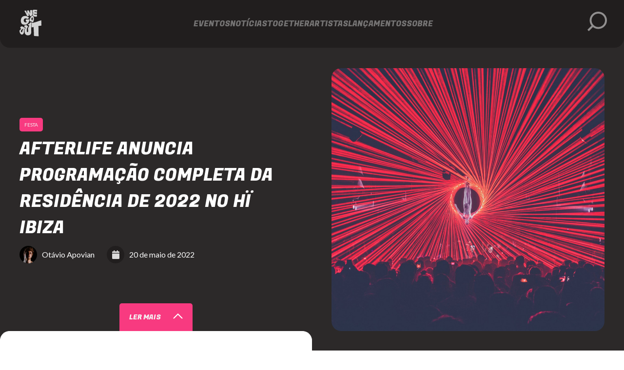

--- FILE ---
content_type: text/css; charset=utf-8
request_url: https://wegoout.com.br/_nuxt/vue-datepicker.XDxPVAKq.css
body_size: 718
content:
.dropdownInput[data-v-de6a2954]{display:inline-flex;font-family:var(--font2);opacity:1;overflow:visible;pointer-events:auto;position:relative;-webkit-user-select:none;-moz-user-select:none;user-select:none;--bgColor:var(--neutral1);--textColor:var(--neutral6);--optionTextColor:var(--neutral4);--borderColor:var(--greyOpacity);--placeholderColor:var(--neutral3)}.dropdownInput.light[data-v-de6a2954]{--bgColor:var(--neutral7);--textColor:var(--neutral1);--borderColor:var(--neutral4);--optionTextColor:var(--neutral3);--placeholderColor:color(from var(--neutral3) srgb r g b/.4)}.dropdownInput__opener[data-v-de6a2954]{position:relative;width:100%}.dropdownInput__button[data-v-de6a2954],.dropdownInput__input[data-v-de6a2954]{align-items:center;background-color:var(--bgColor);border:2px solid var(--borderColor);border-radius:var(--lowRadius);color:var(--textInputColor);display:flex;font-size:14px;font-weight:400;height:50px;padding:0 16px;position:relative;transition:var(--transitionFast);width:100%}.dropdownInput__button.empty[data-v-de6a2954]{color:var(--placeholderColor)}.dropdownInput.disabled[data-v-de6a2954] :is(.dropdownInput__input,.dropdownInput__button){color:var(--neutral3)}.dropdownInput__button[data-v-de6a2954]:hover{background:transparent}.dropdownInput__arrow[data-v-de6a2954]{position:absolute;right:16px;top:50%;transition:transform .2s linear;translate:0 -50%}.dropdownInput.disabled .dropdownInput__arrow[data-v-de6a2954]{stroke:var(--neutral3)}.dropdownInput.opened .dropdownInput__arrow[data-v-de6a2954]{transform:rotate(180deg)}.dropdownInput__options[data-v-de6a2954]{background-color:var(--bgColor);border-radius:5px;box-shadow:0 8px 24px #969ea633;display:flex;flex-direction:column;gap:2px;left:0;margin-top:0;max-height:0;min-width:140px;opacity:0;overflow-x:hidden;overflow-y:auto;padding:4px 2px;position:absolute;top:calc(100% + 2px);transition:all .3s ease-out;-webkit-user-select:none;-moz-user-select:none;user-select:none;width:100%;z-index:4}.dropdownInput.opened .dropdownInput__options[data-v-de6a2954]{max-height:120px;opacity:1}.dropdownInput__option[data-v-de6a2954]{align-items:center;background-color:transparent;border-radius:5px;color:var(--optionTextColor);cursor:pointer;display:flex;flex-shrink:0;font-size:13px;height:40px;padding:0 10px;text-align:left;text-transform:none;transition:all .3s ease-out;width:100%}.dropdownInput__option.selected[data-v-de6a2954],.dropdownInput__option[data-v-de6a2954]:hover{background-color:var(--main1);color:#fff}


--- FILE ---
content_type: text/css; charset=utf-8
request_url: https://wegoout.com.br/_nuxt/FormModal.DBDQVSwm.css
body_size: 630
content:
.formModal{margin-bottom:40px;max-width:100%}h2.formModal__title{font-size:18px;margin:25px 0 30px}.formModal__button{display:none}@media (max-width:1024px){.formModal{background-color:var(--neutral1);border-radius:var(--lowRadius);border-radius:var(--mediumRadius1) var(--mediumRadius1) 0 0;bottom:0;gap:0;height:-moz-min-content;height:min-content;left:0;margin-bottom:0;max-height:calc(100svh - 120px);overflow:auto;position:fixed;right:0;transform:translateY(100%);transition:var(--transitionMedium);z-index:30}.formModal.active{transform:translateY(0)}.formModal__button{align-items:center;bottom:-2px;display:flex;justify-content:space-between;left:0;margin:0!important;position:fixed;z-index:10}h2.formModal__title{margin:30px 0 45px 20px}h2.formModal__title:after{background-color:var(--neutral1);background-image:url("data:image/svg+xml;charset=utf-8,%3Csvg xmlns='http://www.w3.org/2000/svg' width='19.799' height='19.799' viewBox='0 0 19.799 19.799'%3E%3Cg fill='none' stroke='%23fff' stroke-linecap='round' stroke-width='2' data-name='Componente 5 – 1'%3E%3Cpath d='m1.414 18.385 16.97-16.97' data-name='Linha 572'/%3E%3Cpath d='m1.414 1.414 16.97 16.97' data-name='Linha 573'/%3E%3C/g%3E%3C/svg%3E");background-position:50%;background-repeat:no-repeat;background-size:20px;content:"";cursor:pointer;display:block;height:30px;opacity:40%;position:absolute;right:20px;top:24px;transition:var(--transitionFast);width:20px}}


--- FILE ---
content_type: text/css; charset=utf-8
request_url: https://wegoout.com.br/_nuxt/CardEvento.C1lIwWGx.css
body_size: 1464
content:
.card[data-v-71e0eb80]{height:100%;transition:var(--transitionFast);width:100%}.card[data-v-71e0eb80]:hover{margin-top:-3px}.card__linkbox[data-v-71e0eb80]{background-color:var(--neutral5);border-radius:var(--mediumRadius1);display:flex;flex-direction:column;gap:15px;height:100%;padding:20px 20px 60px;position:relative;text-decoration:none;width:100%}.card__figure[data-v-71e0eb80]{border-radius:var(--mediumRadius2);height:0;overflow:hidden;padding-top:100%;position:relative;width:100%}.card__image[data-v-71e0eb80]{position:absolute;top:0;transition:var(--transitionFast);width:100%}.card__textbox[data-v-71e0eb80]{display:flex;flex-direction:column;gap:5px;line-height:20px;width:calc(100% - 10px)}.card__title[data-v-71e0eb80]{color:var(--neutral1);font-family:var(--font1);font-size:18px;line-height:1.27em;margin-bottom:10px;text-transform:uppercase}.card__iconswrap[data-v-71e0eb80]{align-self:baseline;display:flex;flex-direction:column;gap:5px}.card__icon[data-v-71e0eb80]{align-items:center;color:var(--neutral1);font-family:var(--font2);font-size:14px;line-height:1.5em;overflow:hidden}.card__icon[data-v-71e0eb80]:before{background-repeat:no-repeat;background-size:15px;content:"";display:block;float:left;height:15px;margin-bottom:4px;margin-right:10px;margin-top:4px;width:15px}.card__icon-house[data-v-71e0eb80]:before{background-image:url("data:image/svg+xml;charset=utf-8,%3Csvg xmlns='http://www.w3.org/2000/svg' width='14.988' height='13.323' viewBox='0 0 14.988 13.323'%3E%3Cpath fill='%23373434' d='M14.984 6.649a.84.84 0 0 1-.833.835h-.833l.018 4.166a2 2 0 0 1-.013.211v.422a1.04 1.04 0 0 1-1.041 1.041h-.416c-.029 0-.057-.023-.086 0-.036-.021-.073 0-.109 0H10.2a1.04 1.04 0 0 1-1.04-1.041v-2.29a.83.83 0 0 0-.833-.833H6.662a.83.83 0 0 0-.833.833v2.29a1.04 1.04 0 0 1-1.041 1.041H3.333q-.059.001-.117-.005c-.058-.006-.062.005-.094.005h-.416a1.04 1.04 0 0 1-1.041-1.041V7.484H.834A.825.825 0 0 1 0 6.649a.85.85 0 0 1 .26-.625L6.932.209A.75.75 0 0 1 7.5 0a.88.88 0 0 1 .549.183L14.7 6.024a.71.71 0 0 1 .286.625Z' data-name='8665531_house_icon'/%3E%3C/svg%3E")}.card__icon-star[data-v-71e0eb80]:before{background-image:url("data:image/svg+xml;charset=utf-8,%3Csvg xmlns='http://www.w3.org/2000/svg' width='14.757' height='14.097' viewBox='0 0 14.757 14.097'%3E%3Cpath fill='%23373434' d='m8.168.491 1.8 3.645 4.031.586a.881.881 0 0 1 .489 1.5l-2.915 2.814.69 4.006a.882.882 0 0 1-1.28.928l-3.605-1.871-3.604 1.9a.883.883 0 0 1-1.28-.928l.69-4.006-2.917-2.84a.881.881 0 0 1 .489-1.5l4.031-.586 1.8-3.645A.882.882 0 0 1 8.168.491' data-name='8665872_star_favorite_icon (1)'/%3E%3C/svg%3E")}.card__icon-location[data-v-71e0eb80]:before{background-image:url("data:image/svg+xml;charset=utf-8,%3Csvg xmlns='http://www.w3.org/2000/svg' width='11.241' height='14.988' viewBox='0 0 11.241 14.988'%3E%3Cpath fill='%23373434' d='M0 5.62a5.62 5.62 0 0 1 11.241 0c0 2.266-.789 2.9-5.044 9.066a.7.7 0 0 1-1.155 0C.789 8.518 0 7.886 0 5.62' data-name='8665633_location_pin_icon (1)'/%3E%3C/svg%3E");background-size:12px;height:19px;margin-top:1px;width:12px}.card__icon-calendar[data-v-71e0eb80]:before{background-image:url("data:image/svg+xml;charset=utf-8,%3Csvg xmlns='http://www.w3.org/2000/svg' width='16' height='18.286' viewBox='0 0 16 18.286'%3E%3Cpath fill='%23373434' d='M3.429 1.143a1.143 1.143 0 1 1 2.286 0v1.143h4.571V1.143a1.143 1.143 0 1 1 2.286 0v1.143h1.714A1.714 1.714 0 0 1 16 4v1.714H0V4a1.714 1.714 0 0 1 1.714-1.714h1.715ZM16 16.571a1.715 1.715 0 0 1-1.714 1.714H1.714A1.714 1.714 0 0 1 0 16.571V6.857h16Z' data-name='8665143_calendar_schedule_icon'/%3E%3C/svg%3E")}.card__calendarbox[data-v-71e0eb80]{margin-top:0;padding:5px 9px}.card__calendar[data-v-71e0eb80]{align-items:center;background-color:var(--neutral4);border-radius:var(--lowRadius);bottom:20px;display:flex;gap:10px;position:absolute;width:-moz-max-content;width:max-content}@media screen and (max-width:1024px){.card[data-v-71e0eb80]{height:auto}.card__linkbox[data-v-71e0eb80]{border-radius:var(--mediumRadius2);flex-direction:row;gap:10px;height:100%;padding:15px}.card__figure[data-v-71e0eb80]{border-radius:6px;height:130px;max-width:130px;min-width:130px;padding:0;width:130px}.card__title[data-v-71e0eb80]{display:-webkit-box;font-size:14px;height:35px;margin-bottom:5px;margin-left:5px;overflow:hidden;position:relative;text-overflow:ellipsis;-webkit-line-clamp:2;-webkit-box-orient:vertical}.card__image[data-v-71e0eb80]{height:100%;position:relative;width:100%}.card__icon[data-v-71e0eb80]{font-size:10px}.card__iconClamp[data-v-71e0eb80]{display:-webkit-box;overflow:hidden;text-overflow:ellipsis;-webkit-line-clamp:1;-webkit-box-orient:vertical}.card__icon-star[data-v-71e0eb80]{display:none}.card__icon[data-v-71e0eb80]:before{margin-bottom:0;margin-right:5px;margin-top:0}.card__iconswrap[data-v-71e0eb80]{align-self:baseline;flex-direction:column;gap:10px;margin-left:5px}.card__calendar[data-v-71e0eb80]{margin-top:5px;position:static;width:auto}.card__textbox[data-v-71e0eb80]{align-items:start}}@media screen and (min-width:420px) and (max-width:1024px){.card__title[data-v-71e0eb80]{display:-webkit-box;-webkit-box-orient:vertical;-webkit-line-clamp:2;height:35px;white-space:normal;width:auto}}


--- FILE ---
content_type: text/css; charset=utf-8
request_url: https://wegoout.com.br/_nuxt/Dropdown.R-DeWJih.css
body_size: 480
content:
.dropdown[data-v-0e4d19f0]{opacity:1;pointer-events:auto;position:relative}.dropdown[data-v-0e4d19f0],.dropdown__button[data-v-0e4d19f0]{display:inline-flex;overflow:visible}.dropdown__button[data-v-0e4d19f0]{align-items:center;border:0;box-sizing:border-box;color:var(--main1);cursor:pointer;font-size:14px;gap:5px;line-height:1;padding:0;text-align:left;text-transform:none;width:auto}.dropdown__button[data-v-0e4d19f0],.dropdown__button[data-v-0e4d19f0]:hover{background:transparent}.dropdown__button svg[data-v-0e4d19f0]{transition:transform .2s linear}.dropdown.opened .dropdown__button svg[data-v-0e4d19f0]{transform:rotate(180deg)}.dropdown__options[data-v-0e4d19f0]{background-color:var(--neutral5);border:1px solid #e3e2e2;border-radius:5px;display:flex;flex-direction:column;gap:2px;margin-top:0;max-height:0;min-width:140px;opacity:0;overflow-x:hidden;overflow-y:auto;padding:2px;position:absolute;right:0;scrollbar-width:thin;top:calc(100% + 2px);transition:all .3s ease-out;z-index:4}.dropdown.opened .dropdown__options[data-v-0e4d19f0]{max-height:120px;opacity:1}.dropdown__option[data-v-0e4d19f0]{align-items:center;background-color:transparent;border-radius:5px;color:var(--neutral2);cursor:pointer;display:flex;font-size:12px;height:35px;padding:0 10px;text-align:left;text-transform:none;transition:all .3s ease-out;width:100%}.dropdown__option.selected[data-v-0e4d19f0],.dropdown__option[data-v-0e4d19f0]:hover{background-color:var(--main1);color:#fff}


--- FILE ---
content_type: text/css; charset=utf-8
request_url: https://wegoout.com.br/_nuxt/index.Dj_vkd82.css
body_size: 283
content:
.news__pushup{margin-top:140px}.news .searchEvents{position:relative;z-index:2}.news h1{font-size:56px;margin-bottom:25px;text-transform:uppercase}.news .searchEvents .titleDescription{font-size:16px;line-height:1.5em;margin-bottom:40px;width:75%}.news .searchEvents{display:flex;flex-direction:column;gap:20px;max-width:100%}.news h2.formModal__title{display:none}@media (max-width:1024px){.news__pushup{margin-top:80px}.news h1{font-size:24px;margin-bottom:0}.news h2.formModal__title{display:block}.news .firstContent{padding-bottom:0;padding-top:0}.news .searchEvents .titleDescription{margin-bottom:0;width:100%}.news .firstContent{border-radius:0 0 var(--lowRadius) var(--lowRadius);padding-bottom:40px}}


--- FILE ---
content_type: image/svg+xml
request_url: https://wegoout.com.br/_nuxt/logo.xuLyk0H7.svg
body_size: 4769
content:
<svg xmlns="http://www.w3.org/2000/svg" width="45.633" height="56.167" viewBox="0 0 45.633 56.167">
  <g id="Grupo_2027" data-name="Grupo 2027" transform="translate(-1098.444 -458.047)">
    <path id="Caminho_3919" data-name="Caminho 3919" d="M1190.808,522.857a1.938,1.938,0,0,1,.117.755c.005.1.01.2.016.3.009.2.019.407.042.607s.022.389.023.584c0,.788.012,1.58.089,2.363a9.56,9.56,0,0,1-.058,2.008,7.567,7.567,0,0,0,.067,1.97,19.09,19.09,0,0,1,.1,2.221.906.906,0,0,1-.036.187c-.617.117-1.225.249-1.84.344-.884.137-1.773.242-2.658.369-.512.074-1.022.162-1.531.252-.265.047-.278.068-.265.317.039.694.092,1.388.122,2.082.02.458.015.917.016,1.376,0,.813,0,1.625,0,2.437.007,1.742.179,3.479.038,5.225a22.017,22.017,0,0,0,.028,2.683c.083,1.954.188,3.907.285,5.86.023.471.056.941.078,1.412.014.3-.056.385-.356.384-.483,0-.967-.005-1.446-.049-1.008-.091-2.013-.213-3.02-.313-.269-.027-.542-.013-.811-.037-.644-.057-1.287-.128-1.932-.19-.433-.042-.869-.072-1.3-.12a2.59,2.59,0,0,1-.478-.115.52.52,0,0,1-.39-.546c-.04-.846-.135-1.689-.182-2.535-.031-.54-.008-1.082-.024-1.624-.034-1.127-.08-2.254-.118-3.381-.018-.553-.045-1.106-.042-1.659.009-1.522-.151-3.034-.254-4.55-.033-.482-.055-.964-.085-1.447-.045-.729-.088-1.457-.143-2.185-.022-.291-.075-.58-.12-.914-.378.077-.743.141-1.1.227-.663.157-1.323.326-1.985.49-.506.125-.591.121-.917-.042-.047-.668-.116-1.335-.182-2-.012-.245-.025-.486-.03-.743.082-2.233.032-4.481.122-6.729q.011-.281.026-.562c.01-.188.021-.376.035-.562a1.172,1.172,0,0,1,.456.135,2.078,2.078,0,0,1,.384.269c.481.412.871.97,1.589.837a4.913,4.913,0,0,0,.616-.156c.624-.193,1.249-.384,1.875-.567,1.085-.317,2.176-.611,3.269-.894,1.187-.308,2.332-.742,3.487-1.145.332-.116.674-.207,1.008-.316a4.7,4.7,0,0,0,.762-.272,12.761,12.761,0,0,1,2.281-.845c.719-.223,1.428-.482,2.147-.7l.261-.079.262-.078a2.185,2.185,0,0,1,.236-.082c.08-.023.161-.043.244-.06.344-.084.672-.084.995-.159C1190.66,522.878,1190.735,522.868,1190.808,522.857Z" transform="translate(-47.13 -42.376)" fill="#fff"/>
    <path id="Caminho_3920" data-name="Caminho 3920" d="M1131.614,540.163c.328,1.585,1.852,1.923,3.037,2.77a.635.635,0,0,1,.084.423c-.677,2.2-2.963,3.641-2.687,6.071.01.18.023.358.034.536s.027.352.038.529c.055.905.088,1.812.133,2.718.012.247.044.494.046.74a1.391,1.391,0,0,0,1.972,1.182,1.5,1.5,0,0,1,.226-.1.381.381,0,0,0,.262-.3,8.178,8.178,0,0,0,.2-1.467c.051-1.345-.1-2.681-.163-4.021-.021-.435-.047-.87-.073-1.3a3.921,3.921,0,0,1,0-.665c.35-1.544,1.451-2.729,1.958-4.253.17-.677.932-1.862.085-2.2s-2.2-.169-2.371-1.27a.632.632,0,0,1,.085-.423,8.178,8.178,0,0,0,3.262-1.987c.132-.122.261-.248.382-.381.1-.137.2-.282.3-.432s.207-.3.314-.456c.493-.779,1.433-1.615,2.374-1.249a.522.522,0,0,1,.209.261,3.77,3.77,0,0,1,.187,1.607c0,.188-.01.369-.017.534s-.012.335-.018.5-.012.331-.014.495q0,.276-.014.552c-.059,1.655-.254,3.306-.226,4.927-.005.226,0,.434-.005.64s0,.412,0,.619,0,.412,0,.618c0,.106,0,.211,0,.316.064.976.1,1.995.069,2.966q0,.153.009.306c.023.713.066,1.423.1,2.124q.007.163.012.326c.005.181.009.362.009.542-.038,1.121.028,2.238.04,3.363q-.006.209-.025.418a10.3,10.3,0,0,1-.534,2.587c-.067.183-.142.364-.223.543q-.06.134-.125.267a4.949,4.949,0,0,1-1.737,1.884c-.086.048-.174.093-.263.138a13.452,13.452,0,0,1-2.215.833,6.62,6.62,0,0,1-1.326.14c-.164.013-.331-.018-.494,0a5.381,5.381,0,0,1-3.528-.914c-.1-.061-.193-.124-.289-.189a6.951,6.951,0,0,1-2.16-2.513q-.067-.12-.128-.245t-.115-.253a8.546,8.546,0,0,1-.5-2.015c-.15-.939-.233-1.884-.3-2.83-.033-.473-.062-.946-.048-1.443.176-2.1,1.784-3.711,2.207-5.827a.647.647,0,0,0-.169-.423c-1.016-.847-2.709-1.016-2.659-2.63-.02-.244-.026-.492-.048-.738a.545.545,0,0,1,.381-.6c.207-.084.416-.165.628-.236q.616-.208,1.233-.413l.248-.082c.147-.051.3-.108.449-.161a7.868,7.868,0,0,1,1.679-.531A.877.877,0,0,1,1131.614,540.163Z" transform="translate(-18.526 -50.008)" fill="#fff"/>
    <path id="Caminho_3921" data-name="Caminho 3921" d="M1123.592,500.3c-.134.085-.238.161-.352.222-.809.432-1.568.953-2.414,1.317-.335.144-.652.327-.982.485-.267.128-.284.134-.466-.089a3.084,3.084,0,0,0-1.713-1.117,4.273,4.273,0,0,0-2.672.009,3.725,3.725,0,0,0-1.4.991,3.893,3.893,0,0,0-1.007,2.4,8.012,8.012,0,0,0,.028,2.254,3.161,3.161,0,0,0,1.031,1.808,2.206,2.206,0,0,1,.284.264,1.886,1.886,0,0,0,1.113.64c.449.088.906.142,1.362.188a1.4,1.4,0,0,0,.488-.064,3.507,3.507,0,0,0,1.873-1.192,1.682,1.682,0,0,0,.379-.828c-.8-.015-1.584.215-2.418.152,0-.206-.007-.413,0-.62.033-.824.07-1.647.1-2.471.014-.318.029-.635.038-.953.008-.278.053-.349.316-.356,1.66-.042,3.319-.078,4.979-.117.518-.012,1.036-.027,1.555-.04.366-.009.457.061.426.425a4.4,4.4,0,0,0-.088,1.066q-.024.267-.057.532a7.153,7.153,0,0,1-.355,1.567c-.149.408-.217.845-.362,1.255-.156.442-.352.872-.544,1.3-.144.322-.315.632-.464.953a3.8,3.8,0,0,1-1.051,1.312c-.244.2-.47.429-.711.637a9.36,9.36,0,0,1-1.653,1.147q-.146.079-.295.153a3,3,0,0,1-.881.36l-.264.092c-.175.062-.349.126-.532.186a3.888,3.888,0,0,1-.539.122c-.106.022-.212.042-.318.061a10.28,10.28,0,0,1-2.879.1,9.89,9.89,0,0,1-1.51-.358c-.375-.1-.74-.236-1.111-.351a4.264,4.264,0,0,1-1.449-.781,5.642,5.642,0,0,1-1.161-1.224,6.151,6.151,0,0,1-.6-1.12,14.91,14.91,0,0,1-.644-1.865,10.859,10.859,0,0,1-.3-3.081,16.676,16.676,0,0,1,.2-1.788,22.253,22.253,0,0,1,.5-2.237,6.455,6.455,0,0,1,1.189-2.346c.2-.261.409-.516.615-.772l.155-.192a5.552,5.552,0,0,1,2.734-1.849q.163-.06.328-.112a8,8,0,0,1,2.056-.367c.505-.024,1.009-.086,1.512-.131a6.143,6.143,0,0,1,2.84.407c.449.177.906.34,1.34.547a8.754,8.754,0,0,1,1.52.888,9.107,9.107,0,0,1,1.776,1.756A2.384,2.384,0,0,1,1123.592,500.3Z" transform="translate(-5.183 -24.71)" fill="#fff"/>
    <path id="Caminho_3922" data-name="Caminho 3922" d="M1127.845,461.353c.56-.041,1.152-.139,1.7-.156l.317-.03c.316-.03.633-.059.95-.084.405-.032.416,0,.576.361.283.647.594,1.281.865,1.932.425,1.021.823,2.053,1.239,3.078a4.333,4.333,0,0,0,.438.835,1.186,1.186,0,0,0,.011-.16c-.08-1.375-.077-2.754-.244-4.123a5.073,5.073,0,0,1-.006-.705c.006-.294.017-.589.031-.883.008-.174.026-.347.04-.528.307-.057.582-.121.86-.157.607-.079,1.217-.136,1.823-.219a.378.378,0,0,1,.474.253c.072.2.133.4.206.6.065.175.133.35.212.52.3.651.586,1.312.918,1.947.5.96,1.038,1.9,1.56,2.849.022.039.052.074.122.172,0-.18,0-.3,0-.417q-.035-.812-.074-1.623c-.009-.188-.022-.376-.031-.564-.028-.564-.052-1.128-.084-1.691-.021-.364-.062-.727-.073-1.091-.013-.4,0-.795,0-1.224a2.821,2.821,0,0,1,.427-.084c.46-.017.918-.052,1.375-.1q.228-.024.456-.051a5.554,5.554,0,0,1,1.531-.1,1.446,1.446,0,0,1,.33.086c.271.06.375.216.323.425a7.925,7.925,0,0,0,.072,3.4c.053.181.11.36.167.539q.073.223.13.45c.039.152.072.305.1.46a11.205,11.205,0,0,1,.072,3.395q-.044.2-.1.4a5.27,5.27,0,0,1-1.538,2.416,4.283,4.283,0,0,1-.373.311,4.174,4.174,0,0,1-.412.269c-.144.107-.294.209-.449.3a5.713,5.713,0,0,1-1,.489,4.89,4.89,0,0,1-.721.03.664.664,0,0,1-.724-.424c-.272-.676-.591-1.333-.871-2.006-.538-1.291-1.063-2.587-1.593-3.881l-.08.012a.667.667,0,0,0-.041.173c.024.8.049,1.6.081,2.4.026.659.056,1.318.1,1.976.021.352.066.7.1,1.053.034.3,0,.369-.3.384-.552.026-1.105.029-1.658.034-.377,0-.753-.006-1.13-.008a.532.532,0,0,1-.538-.4c-.242-.586-.541-1.15-.823-1.719-.177-.358-.394-.7-.546-1.067a25.229,25.229,0,0,0-1.385-2.659,12.713,12.713,0,0,1-.724-1.449,7.759,7.759,0,0,0-.639-1.185l-.141-.228c-.477-.722-.806-1.511-1.227-2.253A1.474,1.474,0,0,1,1127.845,461.353Z" transform="translate(-19.224 -1.2)" fill="#fff"/>
    <path id="Caminho_3923" data-name="Caminho 3923" d="M1177.056,469.343c.069-.275.151-.551.235-.829.042-.139.084-.278.126-.418a8.993,8.993,0,0,0,.256-4.341q-.055-.24-.131-.478c-.958-1.6-1.376-4.529,1.04-5.069a3.4,3.4,0,0,1,.463-.105,12.325,12.325,0,0,1,2.428.031c.162.007.324.011.484.01.316-.006.641,0,.966-.005.163,0,.326.046.494.038,1,0,1.37,0,2.467.048.249.017.475-.054.522.052.07.157-.087.406-.09,1.218,0,.124-.012.454-.024.574a16.95,16.95,0,0,0-.2,1.761c0,.288-.546.141-.837.186a1.777,1.777,0,0,1-.457.009,2.547,2.547,0,0,1-.509-.073c-.937-.29-2.535-1.206-3.2-.276a1.487,1.487,0,0,0-.223.519.614.614,0,0,0,.052.523c.1.156.209.156.366.209.941.157,1.881-.052,2.843.013.142.007.284.019.425.038l.378-.034.379-.038q.38-.041.76-.093c-.005,1.485-.114,2.91-.169,4.354a3.887,3.887,0,0,1-.995.052l-1.059-.024-.353-.008a6.3,6.3,0,0,1-1.958-.444,1.849,1.849,0,0,0-.462-.051,1.107,1.107,0,0,0-1.043.884.831.831,0,0,0,.17.414.786.786,0,0,0,.512.235c.138.037.281.065.41.094.154.032.312.058.471.08.479.066.98.094,1.486.123.125,0,.248,0,.371-.008.369-.022.739-.07,1.109-.075.421-.007.843.038,1.263.059a36.575,36.575,0,0,1-.1,4.178c-.449,0-.9.009-1.358,0-.375-.01-.75-.049-1.126-.066-.6-.027-1.2-.051-1.8-.068-.209-.006-.421.037-.628.019a2.273,2.273,0,0,1-.589-.115q-.2-.129-.405-.272t-.4-.3a6.271,6.271,0,0,1-2.171-2.15A1.929,1.929,0,0,0,1177.056,469.343Z" transform="translate(-51.225)" fill="#fff"/>
    <path id="Caminho_3924" data-name="Caminho 3924" d="M1099.478,567.341c.817-.773,2.933-1.535,2-2.636-1.016-1.1-2.2-2.54-.734-3.754a5.422,5.422,0,0,1,.49-.406,3.027,3.027,0,0,1,1.875-.615c.285,0,.567.008.844.036.093.01.185.022.277.038a2.712,2.712,0,0,1,1.1.389,4.261,4.261,0,0,1,.475.346c1,.916,2.359,1.086,3.46,1.678,1.609.847-.339,2.625-.677,3.81-.169.847-.762,1.524-.7,2.39,0,.206.013.406.022.606a14.861,14.861,0,0,1-.241,3.269,7.032,7.032,0,0,1-.509,1.384c-.152.369-.32.733-.5,1.089a3.691,3.691,0,0,1-1.388,1.561,1.225,1.225,0,0,0-.152.089,2.411,2.411,0,0,1-1.606.406,3.856,3.856,0,0,1-1.308-.262,2.264,2.264,0,0,1-.655-.336,4.989,4.989,0,0,1-1.194-1.193,10.638,10.638,0,0,1-1.308-2.332,13.512,13.512,0,0,1-.439-1.96c-.07-.4-.116-.793-.149-1.191a4.5,4.5,0,0,1-.013-.6,2.443,2.443,0,0,1,.5-1.207A7.547,7.547,0,0,1,1099.478,567.341Zm5,1.663c.3-1.675,2.418-2.775,2.164-4.553-1.947,1.354-4.656,2.625-5.333,4.972a5.887,5.887,0,0,0,.162,1c.029.113.062.225.1.335.247.634.641,1.488,1.4,1.456a1.1,1.1,0,0,0,.788-.493,3.975,3.975,0,0,0,.626-2.168.767.767,0,0,0,.047-.272C1104.446,569.188,1104.462,569.1,1104.479,569Z" transform="translate(0 -66.617)" fill="#fff"/>
    <path id="Caminho_3925" data-name="Caminho 3925" d="M1159.723,503.513a2.417,2.417,0,0,1-.06-.471,3.025,3.025,0,0,1,.014-.381c.062-.631.295-1.245.39-1.919.051-.188.107-.372.169-.553s.131-.358.209-.531a12.9,12.9,0,0,0,.909-1.313q.143-.232.284-.469c.459-.8.929-1.529,1.415-2.3a2.635,2.635,0,0,1,.344-.408,2.529,2.529,0,0,1,.521-.387,2.58,2.58,0,0,1,.593-.239,2.614,2.614,0,0,1,2.632,1.146,4.437,4.437,0,0,1,.273.435,9.875,9.875,0,0,1,.864,2.444c.074.334.137.669.188,1,.022.181.038.357.045.533a14.534,14.534,0,0,1-.705,5.158q-.053.212-.1.421t-.1.42a3.211,3.211,0,0,1-.2.581,4.969,4.969,0,0,1-.3.543c-.4.59-.99,1.352-1.752,1.1a1.66,1.66,0,0,1-.4-.171c-.137-.147-.346-.095-.451-.251a2.435,2.435,0,0,0-.992-1.029,1.948,1.948,0,0,0-.471-.172c-1.724.208-3.762-.523-3.3-2.6C1159.743,503.888,1159.727,503.7,1159.723,503.513Zm3.523-2.125a2.9,2.9,0,0,0,.3,1.6,2.165,2.165,0,0,0,.262.414c.325.419.952.836,1.475.471a1.452,1.452,0,0,0,.286-.319,8.677,8.677,0,0,0,.665-2.9,4.166,4.166,0,0,0-.014-.477,1.884,1.884,0,0,0-.188-.925,1.384,1.384,0,0,0-.6-.643,1.056,1.056,0,0,0-.9-.016,1.242,1.242,0,0,0-.347.215,2.318,2.318,0,0,0-.627.784c-.052.261-.209.47-.23.716-.037.188-.066.37-.094.536C1163.234,501.019,1163.238,501.2,1163.246,501.388Z" transform="translate(-40.028 -23.805)" fill="#fff"/>
  </g>
</svg>


--- FILE ---
content_type: text/javascript; charset=utf-8
request_url: https://wegoout.com.br/_nuxt/bQqDfJ8H.js
body_size: 865
content:
import{_ as u,o as l,c as n,d,q as p,t as r,F as _,r as h,n as c,A as m}from"./DHfp2Bj2.js";const f={emits:["select","update:modelValue"],props:{modelValue:String,items:Array,label:String,disabled:Boolean},data(){return{opened:!1}},computed:{results(){return this.items},selected(){return this.items.find(e=>e.value==this.modelValue)||{}},title(){return this.modelValue?this.selected.label:this.label?this.label:"Selecione"}},mounted(){window.addEventListener("click",this.closeOutsideClick,!1)},unmounted(){window.removeEventListener("click",this.closeOutsideClick,!1)},methods:{selectItem(e){this.opened=!1,this.$emit("update:modelValue",e.value),this.$emit("select",e.value)},closeOutsideClick(e){this.$el.contains(e.target)||(this.opened=!1)}}},v=["disabled"],k={class:"dropdown__options"},w=["for","onClick"],b={key:1,class:"dropdown__option no-option"};function g(e,o,a,x,i,s){return l(),n("div",{class:c(["dropdown",{opened:i.opened,disabled:a.disabled}])},[d("button",{type:"button",class:"dropdown__button",onClick:o[0]||(o[0]=t=>i.opened=!i.opened),disabled:a.disabled},[p(r(s.title)+" ",1),o[1]||(o[1]=d("svg",{xmlns:"http://www.w3.org/2000/svg",width:"14",height:"7",viewBox:"0 0 21 11"},[d("path",{d:"M0,0,9,9,0,18",transform:"translate(19 1) rotate(90)",fill:"none",stroke:"#f83a80","stroke-linecap":"round","stroke-linejoin":"round","stroke-width":"3"})],-1))],8,v),d("div",k,[s.results.length>0?(l(!0),n(_,{key:0},h(s.results,t=>(l(),n("label",{class:c([{selected:s.selected.value==t.value},"dropdown__option"]),for:t.value,key:t.value,onClick:m(C=>s.selectItem(t),["stop","prevent"])},r(t.label),11,w))),128)):(l(),n("label",b," Nenhuma opção encontrada "))])],2)}const y=u(f,[["render",g],["__scopeId","data-v-0e4d19f0"]]);export{y as _};


--- FILE ---
content_type: text/javascript; charset=utf-8
request_url: https://wegoout.com.br/_nuxt/C3OCZd7f.js
body_size: 496
content:
import{_ as l}from"./C7D7mYfo.js";import{i as c,w as _,g as u,v as m,o as d,c as p,d as s,h as i,f}from"./DHfp2Bj2.js";const g=["href"],h={class:"pictureMobile"},v={class:"pictureDesk"},N={__name:"SelectedAd",props:{limit:{type:Number,default:4},position:{type:String,required:!0}},async setup(b){let a,o;const e=c(null),t=([a,o]=_(()=>u.get(`${m().public.API_BASE_URL}/ads`)),a=await a,o(),a).data.data;if(t.length>0){const n=Math.floor(Math.random()*t.length);e.value=t[n]}return(n,k)=>{const r=l;return e.value?(d(),p("div",{key:e.value.id},[s("a",{class:"container",href:e.value.url,target:"_blank"},[s("figure",h,[i(r,{format:"webp",src:e.value.image_asset_mobile,alt:e.value.name,loading:"lazy"},null,8,["src","alt"])]),s("figure",v,[i(r,{format:"webp",src:e.value.image_asset_desktop,alt:e.value.name,loading:"lazy"},null,8,["src","alt"])])],8,g)])):f("",!0)}}};export{N as _};


--- FILE ---
content_type: text/javascript; charset=utf-8
request_url: https://wegoout.com.br/_nuxt/CAJiSMmT.js
body_size: 634
content:
import{g as _,v as g}from"./DHfp2Bj2.js";function P(t,e){let{sortedBy:s,sorted:a="DESC",is_main:i,artist_id:c,name:o,page:f,company_id:u,country_id:l,slug:r,category_id:d,limit:p,genre_id:w}=t;s||(s=e);const n=new URLSearchParams;return n.set("sortedBy",s),n.set("sorted",a),i&&n.set("is_main",i),f&&n.set("page",f),o&&n.set("name",o),r&&n.set("slug",r),c&&n.set("artist_id",c),u&&n.set("company_id",u),l&&n.set("country_id",l),p&&n.set("limit",p),d&&n.set("category_id",d),w&&n.set("genre_id",w),n}function m(t,e){return e?t.data.data:t.data.data.filter(s=>s.is_draft!=1)}function y(t,e){const{current_page:s,last_page:a,total:i}=t.data;return{data:e,current_page:s,last_page:a,total:i}}async function h(t={}){const e=g(),{is_main:s=0,future:a=!0,artist_id:i,page:c,event_type_id:o,name:f,slug:u,withDraft:l}=t,r=new URLSearchParams;r.set("future",a),s&&r.set("is_main",s),i&&r.set("artist_id",i),c&&r.set("page",c),o&&r.set("event_type_id",o),u&&r.set("slug",u),f&&r.set("name",f);const d=await _.get(`${e.public.API_BASE_URL}/events?${r.toString()}`),p=m(d,l);return y(d,p)}async function A(t={}){const e=g(),s=P(t,"public_date"),a=await _.get(`${e.public.API_BASE_URL}/news?${s.toString()}`),i=m(a,t.withDraft);return y(a,i)}async function R(t={}){const e=g(),s=P(t,"updated_at"),a=await _.get(`${e.public.API_BASE_URL}/artists?${s.toString()}`),i=m(a,t.withDraft);return y(a,i)}async function $(t={}){const e=g(),s=P(t,"date"),a=await _.get(`${e.public.API_BASE_URL}/releases?${s.toString()}`),i=m(a,t.withDraft);return y(a,i)}async function b(){const t=g();return(await _.get(`${t.public.API_BASE_URL}/pages`)).data}export{A as a,h as b,R as c,b as d,$ as l};


--- FILE ---
content_type: text/javascript; charset=utf-8
request_url: https://wegoout.com.br/_nuxt/DHfp2Bj2.js
body_size: 87591
content:
const __vite__mapDeps=(i,m=__vite__mapDeps,d=(m.f||(m.f=["./DxRU3LIX.js","./DtdG8Abw.js","./DddxhU_j.js","./C7D7mYfo.js","./CAJiSMmT.js","./BMfGK3nP.js","./BMn8LM0G.js","./C3OCZd7f.js","./DdrtJpQT.js","./carousel.CKY4067c.css","./CHF5xkNG.js","./clgyNniz.js","./DbryRp7-.js","./default.BxiPpWJD.css","./DDkR098P.js","./FormModal.DBDQVSwm.css","./bQqDfJ8H.js","./Dropdown.R-DeWJih.css","./index.onx1Lb-x.css","./B4urGaZB.js","./C54anJZn.js","./FrameInterna.BtpFJnzX.css","./aviso-de-cookies.Cr5trsCx.css","./DglDYFvh.js","./DrmB1I_W.js","./C8cgN2Zi.js","./BannerInterna.BHQHC6di.css","./DBYxWE0b.js","./vue-datepicker.XDxPVAKq.css","./BvZeQnMk.js","./enviar-evento.BTSeHCMz.css","./S6HitBKl.js","./enviar-lancamento.oeS3SohE.css","./DJ5Wvjw4.js","./Dw4vKIAM.js","./LiU3Jmwr.js","./CrsbjTqi.js","./_slug_.C3TQ4FqZ.css","./DriVi0Or.js","./0KQ2uVNu.js","./BuscaHome.CDCRvOj6.css","./CHuBuJOy.js","./CardEvento.C1lIwWGx.css","./evento-encerrado.CVgMeXEl.css","./C029TBTQ.js","./BHyDureX.js","./CTA.DtEZs7kf.css","./hoRuX6vO.js","./index.BSqKmmkH.css","./DkhAU1rK.js","./DHtarseY.js","./CCFBXNya.js","./index.SKJLGWWM.css","./B6epOy0Y.js","./5_cuHZd8.js","./jej0tn9T.js","./index.BMQ2kOQx.css","./aihjNcii.js","./DVDzLehs.js","./BMI5OcT0.js","./D8ni7HBs.js","./_slug_.B1_qmGav.css","./DI4OYdL9.js","./index.Dj_vkd82.css","./D4OrshBn.js","./CVdhiapt.js","./BGRW5fMg.js","./oiu38f5o.js","./index.D4r-hmBe.css","./CebYtdbO.js","./default.BxBMH3HM.css","./globalStyles.Bh4fwnoi.css","./globalStylesMobile.ClutPBWN.css","./repairs.-DHw16v8.css","./texts.BE17Ebb1.css"])))=>i.map(i=>d[i]);
/**
* @vue/shared v3.5.3
* (c) 2018-present Yuxi (Evan) You and Vue contributors
* @license MIT
**//*! #__NO_SIDE_EFFECTS__ */function fi(e,t){const n=new Set(e.split(","));return r=>n.has(r)}const le={},kn=[],bt=()=>{},od=()=>!1,vr=e=>e.charCodeAt(0)===111&&e.charCodeAt(1)===110&&(e.charCodeAt(2)>122||e.charCodeAt(2)<97),di=e=>e.startsWith("onUpdate:"),Ce=Object.assign,hi=(e,t)=>{const n=e.indexOf(t);n>-1&&e.splice(n,1)},id=Object.prototype.hasOwnProperty,he=(e,t)=>id.call(e,t),G=Array.isArray,xn=e=>Bn(e)==="[object Map]",_s=e=>Bn(e)==="[object Set]",ea=e=>Bn(e)==="[object Date]",ad=e=>Bn(e)==="[object RegExp]",ee=e=>typeof e=="function",ye=e=>typeof e=="string",wt=e=>typeof e=="symbol",pe=e=>e!==null&&typeof e=="object",pi=e=>(pe(e)||ee(e))&&ee(e.then)&&ee(e.catch),ql=Object.prototype.toString,Bn=e=>ql.call(e),ld=e=>Bn(e).slice(8,-1),Wl=e=>Bn(e)==="[object Object]",mi=e=>ye(e)&&e!=="NaN"&&e[0]!=="-"&&""+parseInt(e,10)===e,Pn=fi(",key,ref,ref_for,ref_key,onVnodeBeforeMount,onVnodeMounted,onVnodeBeforeUpdate,onVnodeUpdated,onVnodeBeforeUnmount,onVnodeUnmounted"),bs=e=>{const t=Object.create(null);return n=>t[n]||(t[n]=e(n))},cd=/-(\w)/g,ot=bs(e=>e.replace(cd,(t,n)=>n?n.toUpperCase():"")),ud=/\B([A-Z])/g,Lt=bs(e=>e.replace(ud,"-$1").toLowerCase()),vs=bs(e=>e.charAt(0).toUpperCase()+e.slice(1)),Ks=bs(e=>e?`on${vs(e)}`:""),We=(e,t)=>!Object.is(e,t),On=(e,...t)=>{for(let n=0;n<e.length;n++)e[n](...t)},Kl=(e,t,n,r=!1)=>{Object.defineProperty(e,t,{configurable:!0,enumerable:!1,writable:r,value:n})},vo=e=>{const t=parseFloat(e);return isNaN(t)?e:t},zl=e=>{const t=ye(e)?Number(e):NaN;return isNaN(t)?e:t};let ta;const Gl=()=>ta||(ta=typeof globalThis<"u"?globalThis:typeof self<"u"?self:typeof window<"u"?window:typeof global<"u"?global:{});function ws(e){if(G(e)){const t={};for(let n=0;n<e.length;n++){const r=e[n],s=ye(r)?pd(r):ws(r);if(s)for(const o in s)t[o]=s[o]}return t}else if(ye(e)||pe(e))return e}const fd=/;(?![^(]*\))/g,dd=/:([^]+)/,hd=/\/\*[^]*?\*\//g;function pd(e){const t={};return e.replace(hd,"").split(fd).forEach(n=>{if(n){const r=n.split(dd);r.length>1&&(t[r[0].trim()]=r[1].trim())}}),t}function wr(e){let t="";if(ye(e))t=e;else if(G(e))for(let n=0;n<e.length;n++){const r=wr(e[n]);r&&(t+=r+" ")}else if(pe(e))for(const n in e)e[n]&&(t+=n+" ");return t.trim()}function Vv(e){if(!e)return null;let{class:t,style:n}=e;return t&&!ye(t)&&(e.class=wr(t)),n&&(e.style=ws(n)),e}const md="itemscope,allowfullscreen,formnovalidate,ismap,nomodule,novalidate,readonly",gd=fi(md);function Jl(e){return!!e||e===""}function yd(e,t){if(e.length!==t.length)return!1;let n=!0;for(let r=0;n&&r<e.length;r++)n=Es(e[r],t[r]);return n}function Es(e,t){if(e===t)return!0;let n=ea(e),r=ea(t);if(n||r)return n&&r?e.getTime()===t.getTime():!1;if(n=wt(e),r=wt(t),n||r)return e===t;if(n=G(e),r=G(t),n||r)return n&&r?yd(e,t):!1;if(n=pe(e),r=pe(t),n||r){if(!n||!r)return!1;const s=Object.keys(e).length,o=Object.keys(t).length;if(s!==o)return!1;for(const i in e){const a=e.hasOwnProperty(i),l=t.hasOwnProperty(i);if(a&&!l||!a&&l||!Es(e[i],t[i]))return!1}}return String(e)===String(t)}function Zl(e,t){return e.findIndex(n=>Es(n,t))}const Ql=e=>!!(e&&e.__v_isRef===!0),Xl=e=>ye(e)?e:e==null?"":G(e)||pe(e)&&(e.toString===ql||!ee(e.toString))?Ql(e)?Xl(e.value):JSON.stringify(e,Yl,2):String(e),Yl=(e,t)=>Ql(t)?Yl(e,t.value):xn(t)?{[`Map(${t.size})`]:[...t.entries()].reduce((n,[r,s],o)=>(n[zs(r,o)+" =>"]=s,n),{})}:_s(t)?{[`Set(${t.size})`]:[...t.values()].map(n=>zs(n))}:wt(t)?zs(t):pe(t)&&!G(t)&&!Wl(t)?String(t):t,zs=(e,t="")=>{var n;return wt(e)?`Symbol(${(n=e.description)!=null?n:t})`:e};/**
* @vue/reactivity v3.5.3
* (c) 2018-present Yuxi (Evan) You and Vue contributors
* @license MIT
**/let je;class ec{constructor(t=!1){this.detached=t,this._active=!0,this.effects=[],this.cleanups=[],this._isPaused=!1,this.parent=je,!t&&je&&(this.index=(je.scopes||(je.scopes=[])).push(this)-1)}get active(){return this._active}pause(){if(this._active){this._isPaused=!0;let t,n;if(this.scopes)for(t=0,n=this.scopes.length;t<n;t++)this.scopes[t].pause();for(t=0,n=this.effects.length;t<n;t++)this.effects[t].pause()}}resume(){if(this._active&&this._isPaused){this._isPaused=!1;let t,n;if(this.scopes)for(t=0,n=this.scopes.length;t<n;t++)this.scopes[t].resume();for(t=0,n=this.effects.length;t<n;t++)this.effects[t].resume()}}run(t){if(this._active){const n=je;try{return je=this,t()}finally{je=n}}}on(){je=this}off(){je=this.parent}stop(t){if(this._active){let n,r;for(n=0,r=this.effects.length;n<r;n++)this.effects[n].stop();for(n=0,r=this.cleanups.length;n<r;n++)this.cleanups[n]();if(this.scopes)for(n=0,r=this.scopes.length;n<r;n++)this.scopes[n].stop(!0);if(!this.detached&&this.parent&&!t){const s=this.parent.scopes.pop();s&&s!==this&&(this.parent.scopes[this.index]=s,s.index=this.index)}this.parent=void 0,this._active=!1}}}function gi(e){return new ec(e)}function yi(){return je}function _d(e,t=!1){je&&je.cleanups.push(e)}let me;const Gs=new WeakSet;class tc{constructor(t){this.fn=t,this.deps=void 0,this.depsTail=void 0,this.flags=5,this.nextEffect=void 0,this.cleanup=void 0,this.scheduler=void 0,je&&je.active&&je.effects.push(this)}pause(){this.flags|=64}resume(){this.flags&64&&(this.flags&=-65,Gs.has(this)&&(Gs.delete(this),this.trigger()))}notify(){this.flags&2&&!(this.flags&32)||this.flags&8||(this.flags|=8,this.nextEffect=Yn,Yn=this)}run(){if(!(this.flags&1))return this.fn();this.flags|=2,na(this),rc(this);const t=me,n=ct;me=this,ct=!0;try{return this.fn()}finally{sc(this),me=t,ct=n,this.flags&=-3}}stop(){if(this.flags&1){for(let t=this.deps;t;t=t.nextDep)vi(t);this.deps=this.depsTail=void 0,na(this),this.onStop&&this.onStop(),this.flags&=-2}}trigger(){this.flags&64?Gs.add(this):this.scheduler?this.scheduler():this.runIfDirty()}runIfDirty(){wo(this)&&this.run()}get dirty(){return wo(this)}}let nc=0,Yn;function _i(){nc++}function bi(){if(--nc>0)return;let e;for(;Yn;){let t=Yn;for(Yn=void 0;t;){const n=t.nextEffect;if(t.nextEffect=void 0,t.flags&=-9,t.flags&1)try{t.trigger()}catch(r){e||(e=r)}t=n}}if(e)throw e}function rc(e){for(let t=e.deps;t;t=t.nextDep)t.version=-1,t.prevActiveLink=t.dep.activeLink,t.dep.activeLink=t}function sc(e){let t,n=e.depsTail;for(let r=n;r;r=r.prevDep)r.version===-1?(r===n&&(n=r.prevDep),vi(r),bd(r)):t=r,r.dep.activeLink=r.prevActiveLink,r.prevActiveLink=void 0;e.deps=t,e.depsTail=n}function wo(e){for(let t=e.deps;t;t=t.nextDep)if(t.dep.version!==t.version||t.dep.computed&&oc(t.dep.computed)===!1||t.dep.version!==t.version)return!0;return!!e._dirty}function oc(e){if(e.flags&2)return!1;if(e.flags&4&&!(e.flags&16)||(e.flags&=-17,e.globalVersion===cr))return;e.globalVersion=cr;const t=e.dep;if(e.flags|=2,t.version>0&&!e.isSSR&&!wo(e)){e.flags&=-3;return}const n=me,r=ct;me=e,ct=!0;try{rc(e);const s=e.fn(e._value);(t.version===0||We(s,e._value))&&(e._value=s,t.version++)}catch(s){throw t.version++,s}finally{me=n,ct=r,sc(e),e.flags&=-3}}function vi(e){const{dep:t,prevSub:n,nextSub:r}=e;if(n&&(n.nextSub=r,e.prevSub=void 0),r&&(r.prevSub=n,e.nextSub=void 0),t.subs===e&&(t.subs=n),!t.subs&&t.computed){t.computed.flags&=-5;for(let s=t.computed.deps;s;s=s.nextDep)vi(s)}}function bd(e){const{prevDep:t,nextDep:n}=e;t&&(t.nextDep=n,e.prevDep=void 0),n&&(n.prevDep=t,e.nextDep=void 0)}let ct=!0;const ic=[];function Qt(){ic.push(ct),ct=!1}function Xt(){const e=ic.pop();ct=e===void 0?!0:e}function na(e){const{cleanup:t}=e;if(e.cleanup=void 0,t){const n=me;me=void 0;try{t()}finally{me=n}}}let cr=0;class Ss{constructor(t){this.computed=t,this.version=0,this.activeLink=void 0,this.subs=void 0}track(t){if(!me||!ct||me===this.computed)return;let n=this.activeLink;if(n===void 0||n.sub!==me)n=this.activeLink={dep:this,sub:me,version:this.version,nextDep:void 0,prevDep:void 0,nextSub:void 0,prevSub:void 0,prevActiveLink:void 0},me.deps?(n.prevDep=me.depsTail,me.depsTail.nextDep=n,me.depsTail=n):me.deps=me.depsTail=n,me.flags&4&&ac(n);else if(n.version===-1&&(n.version=this.version,n.nextDep)){const r=n.nextDep;r.prevDep=n.prevDep,n.prevDep&&(n.prevDep.nextDep=r),n.prevDep=me.depsTail,n.nextDep=void 0,me.depsTail.nextDep=n,me.depsTail=n,me.deps===n&&(me.deps=r)}return n}trigger(t){this.version++,cr++,this.notify(t)}notify(t){_i();try{for(let n=this.subs;n;n=n.prevSub)n.sub.notify()}finally{bi()}}}function ac(e){const t=e.dep.computed;if(t&&!e.dep.subs){t.flags|=20;for(let r=t.deps;r;r=r.nextDep)ac(r)}const n=e.dep.subs;n!==e&&(e.prevSub=n,n&&(n.nextSub=e)),e.dep.subs=e}const Zr=new WeakMap,un=Symbol(""),Eo=Symbol(""),ur=Symbol("");function $e(e,t,n){if(ct&&me){let r=Zr.get(e);r||Zr.set(e,r=new Map);let s=r.get(n);s||r.set(n,s=new Ss),s.track()}}function Pt(e,t,n,r,s,o){const i=Zr.get(e);if(!i){cr++;return}let a=[];if(t==="clear")a=[...i.values()];else{const l=G(e),f=l&&mi(n);if(l&&n==="length"){const c=Number(r);i.forEach((u,d)=>{(d==="length"||d===ur||!wt(d)&&d>=c)&&a.push(u)})}else{const c=u=>u&&a.push(u);switch(n!==void 0&&c(i.get(n)),f&&c(i.get(ur)),t){case"add":l?f&&c(i.get("length")):(c(i.get(un)),xn(e)&&c(i.get(Eo)));break;case"delete":l||(c(i.get(un)),xn(e)&&c(i.get(Eo)));break;case"set":xn(e)&&c(i.get(un));break}}}_i();for(const l of a)l.trigger();bi()}function vd(e,t){var n;return(n=Zr.get(e))==null?void 0:n.get(t)}function En(e){const t=ae(e);return t===e?t:($e(t,"iterate",ur),ut(e)?t:t.map(Me))}function Rs(e){return $e(e=ae(e),"iterate",ur),e}const wd={__proto__:null,[Symbol.iterator](){return Js(this,Symbol.iterator,Me)},concat(...e){return En(this).concat(...e.map(t=>G(t)?En(t):t))},entries(){return Js(this,"entries",e=>(e[1]=Me(e[1]),e))},every(e,t){return St(this,"every",e,t,void 0,arguments)},filter(e,t){return St(this,"filter",e,t,n=>n.map(Me),arguments)},find(e,t){return St(this,"find",e,t,Me,arguments)},findIndex(e,t){return St(this,"findIndex",e,t,void 0,arguments)},findLast(e,t){return St(this,"findLast",e,t,Me,arguments)},findLastIndex(e,t){return St(this,"findLastIndex",e,t,void 0,arguments)},forEach(e,t){return St(this,"forEach",e,t,void 0,arguments)},includes(...e){return Zs(this,"includes",e)},indexOf(...e){return Zs(this,"indexOf",e)},join(e){return En(this).join(e)},lastIndexOf(...e){return Zs(this,"lastIndexOf",e)},map(e,t){return St(this,"map",e,t,void 0,arguments)},pop(){return Kn(this,"pop")},push(...e){return Kn(this,"push",e)},reduce(e,...t){return ra(this,"reduce",e,t)},reduceRight(e,...t){return ra(this,"reduceRight",e,t)},shift(){return Kn(this,"shift")},some(e,t){return St(this,"some",e,t,void 0,arguments)},splice(...e){return Kn(this,"splice",e)},toReversed(){return En(this).toReversed()},toSorted(e){return En(this).toSorted(e)},toSpliced(...e){return En(this).toSpliced(...e)},unshift(...e){return Kn(this,"unshift",e)},values(){return Js(this,"values",Me)}};function Js(e,t,n){const r=Rs(e),s=r[t]();return r!==e&&!ut(e)&&(s._next=s.next,s.next=()=>{const o=s._next();return o.value&&(o.value=n(o.value)),o}),s}const Ed=Array.prototype;function St(e,t,n,r,s,o){const i=Rs(e),a=i!==e&&!ut(e),l=i[t];if(l!==Ed[t]){const u=l.apply(e,o);return a?Me(u):u}let f=n;i!==e&&(a?f=function(u,d){return n.call(this,Me(u),d,e)}:n.length>2&&(f=function(u,d){return n.call(this,u,d,e)}));const c=l.call(i,f,r);return a&&s?s(c):c}function ra(e,t,n,r){const s=Rs(e);let o=n;return s!==e&&(ut(e)?n.length>3&&(o=function(i,a,l){return n.call(this,i,a,l,e)}):o=function(i,a,l){return n.call(this,i,Me(a),l,e)}),s[t](o,...r)}function Zs(e,t,n){const r=ae(e);$e(r,"iterate",ur);const s=r[t](...n);return(s===-1||s===!1)&&Ri(n[0])?(n[0]=ae(n[0]),r[t](...n)):s}function Kn(e,t,n=[]){Qt(),_i();const r=ae(e)[t].apply(e,n);return bi(),Xt(),r}const Sd=fi("__proto__,__v_isRef,__isVue"),lc=new Set(Object.getOwnPropertyNames(Symbol).filter(e=>e!=="arguments"&&e!=="caller").map(e=>Symbol[e]).filter(wt));function Rd(e){wt(e)||(e=String(e));const t=ae(this);return $e(t,"has",e),t.hasOwnProperty(e)}class cc{constructor(t=!1,n=!1){this._isReadonly=t,this._isShallow=n}get(t,n,r){const s=this._isReadonly,o=this._isShallow;if(n==="__v_isReactive")return!s;if(n==="__v_isReadonly")return s;if(n==="__v_isShallow")return o;if(n==="__v_raw")return r===(s?o?$d:hc:o?dc:fc).get(t)||Object.getPrototypeOf(t)===Object.getPrototypeOf(r)?t:void 0;const i=G(t);if(!s){let l;if(i&&(l=wd[n]))return l;if(n==="hasOwnProperty")return Rd}const a=Reflect.get(t,n,we(t)?t:r);return(wt(n)?lc.has(n):Sd(n))||(s||$e(t,"get",n),o)?a:we(a)?i&&mi(n)?a:a.value:pe(a)?s?pc(a):It(a):a}}class uc extends cc{constructor(t=!1){super(!1,t)}set(t,n,r,s){let o=t[n];if(!this._isShallow){const l=Zt(o);if(!ut(r)&&!Zt(r)&&(o=ae(o),r=ae(r)),!G(t)&&we(o)&&!we(r))return l?!1:(o.value=r,!0)}const i=G(t)&&mi(n)?Number(n)<t.length:he(t,n),a=Reflect.set(t,n,r,we(t)?t:s);return t===ae(s)&&(i?We(r,o)&&Pt(t,"set",n,r):Pt(t,"add",n,r)),a}deleteProperty(t,n){const r=he(t,n);t[n];const s=Reflect.deleteProperty(t,n);return s&&r&&Pt(t,"delete",n,void 0),s}has(t,n){const r=Reflect.has(t,n);return(!wt(n)||!lc.has(n))&&$e(t,"has",n),r}ownKeys(t){return $e(t,"iterate",G(t)?"length":un),Reflect.ownKeys(t)}}class Td extends cc{constructor(t=!1){super(!0,t)}set(t,n){return!0}deleteProperty(t,n){return!0}}const Cd=new uc,Ad=new Td,kd=new uc(!0);const wi=e=>e,Ts=e=>Reflect.getPrototypeOf(e);function xr(e,t,n=!1,r=!1){e=e.__v_raw;const s=ae(e),o=ae(t);n||(We(t,o)&&$e(s,"get",t),$e(s,"get",o));const{has:i}=Ts(s),a=r?wi:n?Ci:Me;if(i.call(s,t))return a(e.get(t));if(i.call(s,o))return a(e.get(o));e!==s&&e.get(t)}function Pr(e,t=!1){const n=this.__v_raw,r=ae(n),s=ae(e);return t||(We(e,s)&&$e(r,"has",e),$e(r,"has",s)),e===s?n.has(e):n.has(e)||n.has(s)}function Or(e,t=!1){return e=e.__v_raw,!t&&$e(ae(e),"iterate",un),Reflect.get(e,"size",e)}function sa(e,t=!1){!t&&!ut(e)&&!Zt(e)&&(e=ae(e));const n=ae(this);return Ts(n).has.call(n,e)||(n.add(e),Pt(n,"add",e,e)),this}function oa(e,t,n=!1){!n&&!ut(t)&&!Zt(t)&&(t=ae(t));const r=ae(this),{has:s,get:o}=Ts(r);let i=s.call(r,e);i||(e=ae(e),i=s.call(r,e));const a=o.call(r,e);return r.set(e,t),i?We(t,a)&&Pt(r,"set",e,t):Pt(r,"add",e,t),this}function ia(e){const t=ae(this),{has:n,get:r}=Ts(t);let s=n.call(t,e);s||(e=ae(e),s=n.call(t,e)),r&&r.call(t,e);const o=t.delete(e);return s&&Pt(t,"delete",e,void 0),o}function aa(){const e=ae(this),t=e.size!==0,n=e.clear();return t&&Pt(e,"clear",void 0,void 0),n}function Lr(e,t){return function(r,s){const o=this,i=o.__v_raw,a=ae(i),l=t?wi:e?Ci:Me;return!e&&$e(a,"iterate",un),i.forEach((f,c)=>r.call(s,l(f),l(c),o))}}function Ir(e,t,n){return function(...r){const s=this.__v_raw,o=ae(s),i=xn(o),a=e==="entries"||e===Symbol.iterator&&i,l=e==="keys"&&i,f=s[e](...r),c=n?wi:t?Ci:Me;return!t&&$e(o,"iterate",l?Eo:un),{next(){const{value:u,done:d}=f.next();return d?{value:u,done:d}:{value:a?[c(u[0]),c(u[1])]:c(u),done:d}},[Symbol.iterator](){return this}}}}function $t(e){return function(...t){return e==="delete"?!1:e==="clear"?void 0:this}}function xd(){const e={get(o){return xr(this,o)},get size(){return Or(this)},has:Pr,add:sa,set:oa,delete:ia,clear:aa,forEach:Lr(!1,!1)},t={get(o){return xr(this,o,!1,!0)},get size(){return Or(this)},has:Pr,add(o){return sa.call(this,o,!0)},set(o,i){return oa.call(this,o,i,!0)},delete:ia,clear:aa,forEach:Lr(!1,!0)},n={get(o){return xr(this,o,!0)},get size(){return Or(this,!0)},has(o){return Pr.call(this,o,!0)},add:$t("add"),set:$t("set"),delete:$t("delete"),clear:$t("clear"),forEach:Lr(!0,!1)},r={get(o){return xr(this,o,!0,!0)},get size(){return Or(this,!0)},has(o){return Pr.call(this,o,!0)},add:$t("add"),set:$t("set"),delete:$t("delete"),clear:$t("clear"),forEach:Lr(!0,!0)};return["keys","values","entries",Symbol.iterator].forEach(o=>{e[o]=Ir(o,!1,!1),n[o]=Ir(o,!0,!1),t[o]=Ir(o,!1,!0),r[o]=Ir(o,!0,!0)}),[e,n,t,r]}const[Pd,Od,Ld,Id]=xd();function Ei(e,t){const n=t?e?Id:Ld:e?Od:Pd;return(r,s,o)=>s==="__v_isReactive"?!e:s==="__v_isReadonly"?e:s==="__v_raw"?r:Reflect.get(he(n,s)&&s in r?n:r,s,o)}const Nd={get:Ei(!1,!1)},Md={get:Ei(!1,!0)},Hd={get:Ei(!0,!1)};const fc=new WeakMap,dc=new WeakMap,hc=new WeakMap,$d=new WeakMap;function Fd(e){switch(e){case"Object":case"Array":return 1;case"Map":case"Set":case"WeakMap":case"WeakSet":return 2;default:return 0}}function Dd(e){return e.__v_skip||!Object.isExtensible(e)?0:Fd(ld(e))}function It(e){return Zt(e)?e:Si(e,!1,Cd,Nd,fc)}function kt(e){return Si(e,!1,kd,Md,dc)}function pc(e){return Si(e,!0,Ad,Hd,hc)}function Si(e,t,n,r,s){if(!pe(e)||e.__v_raw&&!(t&&e.__v_isReactive))return e;const o=s.get(e);if(o)return o;const i=Dd(e);if(i===0)return e;const a=new Proxy(e,i===2?r:n);return s.set(e,a),a}function vt(e){return Zt(e)?vt(e.__v_raw):!!(e&&e.__v_isReactive)}function Zt(e){return!!(e&&e.__v_isReadonly)}function ut(e){return!!(e&&e.__v_isShallow)}function Ri(e){return e?!!e.__v_raw:!1}function ae(e){const t=e&&e.__v_raw;return t?ae(t):e}function Ti(e){return Object.isExtensible(e)&&Kl(e,"__v_skip",!0),e}const Me=e=>pe(e)?It(e):e,Ci=e=>pe(e)?pc(e):e;function we(e){return e?e.__v_isRef===!0:!1}function Je(e){return mc(e,!1)}function fr(e){return mc(e,!0)}function mc(e,t){return we(e)?e:new jd(e,t)}class jd{constructor(t,n){this.dep=new Ss,this.__v_isRef=!0,this.__v_isShallow=!1,this._rawValue=n?t:ae(t),this._value=n?t:Me(t),this.__v_isShallow=n}get value(){return this.dep.track(),this._value}set value(t){const n=this._rawValue,r=this.__v_isShallow||ut(t)||Zt(t);t=r?t:ae(t),We(t,n)&&(this._rawValue=t,this._value=r?t:Me(t),this.dep.trigger())}}function Ee(e){return we(e)?e.value:e}function qv(e){return ee(e)?e():Ee(e)}const Bd={get:(e,t,n)=>t==="__v_raw"?e:Ee(Reflect.get(e,t,n)),set:(e,t,n,r)=>{const s=e[t];return we(s)&&!we(n)?(s.value=n,!0):Reflect.set(e,t,n,r)}};function gc(e){return vt(e)?e:new Proxy(e,Bd)}class Ud{constructor(t){this.__v_isRef=!0,this._value=void 0;const n=this.dep=new Ss,{get:r,set:s}=t(n.track.bind(n),n.trigger.bind(n));this._get=r,this._set=s}get value(){return this._value=this._get()}set value(t){this._set(t)}}function Vd(e){return new Ud(e)}function qd(e){const t=G(e)?new Array(e.length):{};for(const n in e)t[n]=_c(e,n);return t}class Wd{constructor(t,n,r){this._object=t,this._key=n,this._defaultValue=r,this.__v_isRef=!0,this._value=void 0}get value(){const t=this._object[this._key];return this._value=t===void 0?this._defaultValue:t}set value(t){this._object[this._key]=t}get dep(){return vd(ae(this._object),this._key)}}class Kd{constructor(t){this._getter=t,this.__v_isRef=!0,this.__v_isReadonly=!0,this._value=void 0}get value(){return this._value=this._getter()}}function yc(e,t,n){return we(e)?e:ee(e)?new Kd(e):pe(e)&&arguments.length>1?_c(e,t,n):Je(e)}function _c(e,t,n){const r=e[t];return we(r)?r:new Wd(e,t,n)}class zd{constructor(t,n,r){this.fn=t,this.setter=n,this._value=void 0,this.dep=new Ss(this),this.__v_isRef=!0,this.deps=void 0,this.depsTail=void 0,this.flags=16,this.globalVersion=cr-1,this.effect=this,this.__v_isReadonly=!n,this.isSSR=r}notify(){me!==this&&(this.flags|=16,this.dep.notify())}get value(){const t=this.dep.track();return oc(this),t&&(t.version=this.dep.version),this._value}set value(t){this.setter&&this.setter(t)}}function Gd(e,t,n=!1){let r,s;return ee(e)?r=e:(r=e.get,s=e.set),new zd(r,s,n)}const Nr={},Qr=new WeakMap;let on;function Jd(e,t=!1,n=on){if(n){let r=Qr.get(n);r||Qr.set(n,r=[]),r.push(e)}}function Zd(e,t,n=le){const{immediate:r,deep:s,once:o,scheduler:i,augmentJob:a,call:l}=n,f=_=>s?_:ut(_)||s===!1||s===0?Ct(_,1):Ct(_);let c,u,d,h,y=!1,b=!1;if(we(e)?(u=()=>e.value,y=ut(e)):vt(e)?(u=()=>f(e),y=!0):G(e)?(b=!0,y=e.some(_=>vt(_)||ut(_)),u=()=>e.map(_=>{if(we(_))return _.value;if(vt(_))return f(_);if(ee(_))return l?l(_,2):_()})):ee(e)?t?u=l?()=>l(e,2):e:u=()=>{if(d){Qt();try{d()}finally{Xt()}}const _=on;on=c;try{return l?l(e,3,[h]):e(h)}finally{on=_}}:u=bt,t&&s){const _=u,v=s===!0?1/0:s;u=()=>Ct(_(),v)}const S=yi(),R=()=>{c.stop(),S&&hi(S.effects,c)};if(o)if(t){const _=t;t=(...v)=>{_(...v),R()}}else{const _=u;u=()=>{_(),R()}}let w=b?new Array(e.length).fill(Nr):Nr;const m=_=>{if(!(!(c.flags&1)||!c.dirty&&!_))if(t){const v=c.run();if(s||y||(b?v.some((C,P)=>We(C,w[P])):We(v,w))){d&&d();const C=on;on=c;try{const P=[v,w===Nr?void 0:b&&w[0]===Nr?[]:w,h];l?l(t,3,P):t(...P),w=v}finally{on=C}}}else c.run()};return a&&a(m),c=new tc(u),c.scheduler=i?()=>i(m,!1):m,h=_=>Jd(_,!1,c),d=c.onStop=()=>{const _=Qr.get(c);if(_){if(l)l(_,4);else for(const v of _)v();Qr.delete(c)}},t?r?m(!0):w=c.run():i?i(m.bind(null,!0),!0):c.run(),R.pause=c.pause.bind(c),R.resume=c.resume.bind(c),R.stop=R,R}function Ct(e,t=1/0,n){if(t<=0||!pe(e)||e.__v_skip||(n=n||new Set,n.has(e)))return e;if(n.add(e),t--,we(e))Ct(e.value,t,n);else if(G(e))for(let r=0;r<e.length;r++)Ct(e[r],t,n);else if(_s(e)||xn(e))e.forEach(r=>{Ct(r,t,n)});else if(Wl(e)){for(const r in e)Ct(e[r],t,n);for(const r of Object.getOwnPropertySymbols(e))Object.prototype.propertyIsEnumerable.call(e,r)&&Ct(e[r],t,n)}return e}/**
* @vue/runtime-core v3.5.3
* (c) 2018-present Yuxi (Evan) You and Vue contributors
* @license MIT
**/function Er(e,t,n,r){try{return r?e(...r):e()}catch(s){Sr(s,t,n)}}function dt(e,t,n,r){if(ee(e)){const s=Er(e,t,n,r);return s&&pi(s)&&s.catch(o=>{Sr(o,t,n)}),s}if(G(e)){const s=[];for(let o=0;o<e.length;o++)s.push(dt(e[o],t,n,r));return s}}function Sr(e,t,n,r=!0){const s=t?t.vnode:null,{errorHandler:o,throwUnhandledErrorInProduction:i}=t&&t.appContext.config||le;if(t){let a=t.parent;const l=t.proxy,f=`https://vuejs.org/error-reference/#runtime-${n}`;for(;a;){const c=a.ec;if(c){for(let u=0;u<c.length;u++)if(c[u](e,l,f)===!1)return}a=a.parent}if(o){Qt(),Er(o,null,10,[e,l,f]),Xt();return}}Qd(e,n,s,r,i)}function Qd(e,t,n,r=!0,s=!1){if(s)throw e;console.error(e)}let dr=!1,So=!1;const Be=[];let yt=0;const Ln=[];let Ut=null,Tn=0;const bc=Promise.resolve();let Ai=null;function _n(e){const t=Ai||bc;return e?t.then(this?e.bind(this):e):t}function Xd(e){let t=dr?yt+1:0,n=Be.length;for(;t<n;){const r=t+n>>>1,s=Be[r],o=hr(s);o<e||o===e&&s.flags&2?t=r+1:n=r}return t}function ki(e){if(!(e.flags&1)){const t=hr(e),n=Be[Be.length-1];!n||!(e.flags&2)&&t>=hr(n)?Be.push(e):Be.splice(Xd(t),0,e),e.flags|=1,vc()}}function vc(){!dr&&!So&&(So=!0,Ai=bc.then(wc))}function Ro(e){G(e)?Ln.push(...e):Ut&&e.id===-1?Ut.splice(Tn+1,0,e):e.flags&1||(Ln.push(e),e.flags|=1),vc()}function la(e,t,n=dr?yt+1:0){for(;n<Be.length;n++){const r=Be[n];if(r&&r.flags&2){if(e&&r.id!==e.uid)continue;Be.splice(n,1),n--,r.flags&4&&(r.flags&=-2),r(),r.flags&=-2}}}function Xr(e){if(Ln.length){const t=[...new Set(Ln)].sort((n,r)=>hr(n)-hr(r));if(Ln.length=0,Ut){Ut.push(...t);return}for(Ut=t,Tn=0;Tn<Ut.length;Tn++){const n=Ut[Tn];n.flags&4&&(n.flags&=-2),n.flags&8||n(),n.flags&=-2}Ut=null,Tn=0}}const hr=e=>e.id==null?e.flags&2?-1:1/0:e.id;function wc(e){So=!1,dr=!0;try{for(yt=0;yt<Be.length;yt++){const t=Be[yt];t&&!(t.flags&8)&&(t.flags&4&&(t.flags&=-2),Er(t,t.i,t.i?15:14),t.flags&=-2)}}finally{for(;yt<Be.length;yt++){const t=Be[yt];t&&(t.flags&=-2)}yt=0,Be.length=0,Xr(),dr=!1,Ai=null,(Be.length||Ln.length)&&wc()}}let xe=null,Ec=null;function Yr(e){const t=xe;return xe=e,Ec=e&&e.type.__scopeId||null,t}function oe(e,t=xe,n){if(!t||e._n)return e;const r=(...s)=>{r._d&&wa(-1);const o=Yr(t);let i;try{i=e(...s)}finally{Yr(o),r._d&&wa(1)}return i};return r._n=!0,r._c=!0,r._d=!0,r}function Yd(e,t){if(xe===null)return e;const n=Os(xe),r=e.dirs||(e.dirs=[]);for(let s=0;s<t.length;s++){let[o,i,a,l=le]=t[s];o&&(ee(o)&&(o={mounted:o,updated:o}),o.deep&&Ct(i),r.push({dir:o,instance:n,value:i,oldValue:void 0,arg:a,modifiers:l}))}return e}function _t(e,t,n,r){const s=e.dirs,o=t&&t.dirs;for(let i=0;i<s.length;i++){const a=s[i];o&&(a.oldValue=o[i].value);let l=a.dir[r];l&&(Qt(),dt(l,n,8,[e.el,a,e,t]),Xt())}}const Sc=Symbol("_vte"),Rc=e=>e.__isTeleport,er=e=>e&&(e.disabled||e.disabled===""),eh=e=>e&&(e.defer||e.defer===""),ca=e=>typeof SVGElement<"u"&&e instanceof SVGElement,ua=e=>typeof MathMLElement=="function"&&e instanceof MathMLElement,To=(e,t)=>{const n=e&&e.to;return ye(n)?t?t(n):null:n},th={name:"Teleport",__isTeleport:!0,process(e,t,n,r,s,o,i,a,l,f){const{mc:c,pc:u,pbc:d,o:{insert:h,querySelector:y,createText:b,createComment:S}}=f,R=er(t.props);let{shapeFlag:w,children:m,dynamicChildren:_}=t;if(e==null){const v=t.el=b(""),C=t.anchor=b("");h(v,n,r),h(C,n,r);const P=(A,O)=>{w&16&&c(m,A,O,s,o,i,a,l)},I=()=>{const A=t.target=To(t.props,y),O=Tc(A,t,b,h);A&&(i!=="svg"&&ca(A)?i="svg":i!=="mathml"&&ua(A)&&(i="mathml"),R||(P(A,O),Ur(t)))};R&&(P(n,C),Ur(t)),eh(t.props)?Pe(I,o):I()}else{t.el=e.el,t.targetStart=e.targetStart;const v=t.anchor=e.anchor,C=t.target=e.target,P=t.targetAnchor=e.targetAnchor,I=er(e.props),A=I?n:C,O=I?v:P;if(i==="svg"||ca(C)?i="svg":(i==="mathml"||ua(C))&&(i="mathml"),_?(d(e.dynamicChildren,_,A,s,o,i,a),Li(e,t,!0)):l||u(e,t,A,O,s,o,i,a,!1),R)I?t.props&&e.props&&t.props.to!==e.props.to&&(t.props.to=e.props.to):Mr(t,n,v,f,1);else if((t.props&&t.props.to)!==(e.props&&e.props.to)){const q=t.target=To(t.props,y);q&&Mr(t,q,null,f,0)}else I&&Mr(t,C,P,f,1);Ur(t)}},remove(e,t,n,{um:r,o:{remove:s}},o){const{shapeFlag:i,children:a,anchor:l,targetStart:f,targetAnchor:c,target:u,props:d}=e;if(u&&(s(f),s(c)),o&&s(l),i&16){const h=o||!er(d);for(let y=0;y<a.length;y++){const b=a[y];r(b,t,n,h,!!b.dynamicChildren)}}},move:Mr,hydrate:nh};function Mr(e,t,n,{o:{insert:r},m:s},o=2){o===0&&r(e.targetAnchor,t,n);const{el:i,anchor:a,shapeFlag:l,children:f,props:c}=e,u=o===2;if(u&&r(i,t,n),(!u||er(c))&&l&16)for(let d=0;d<f.length;d++)s(f[d],t,n,2);u&&r(a,t,n)}function nh(e,t,n,r,s,o,{o:{nextSibling:i,parentNode:a,querySelector:l,insert:f,createText:c}},u){const d=t.target=To(t.props,l);if(d){const h=d._lpa||d.firstChild;if(t.shapeFlag&16)if(er(t.props))t.anchor=u(i(e),t,a(e),n,r,s,o),t.targetStart=h,t.targetAnchor=h&&i(h);else{t.anchor=i(e);let y=h;for(;y;){if(y&&y.nodeType===8){if(y.data==="teleport start anchor")t.targetStart=y;else if(y.data==="teleport anchor"){t.targetAnchor=y,d._lpa=t.targetAnchor&&i(t.targetAnchor);break}}y=i(y)}t.targetAnchor||Tc(d,t,c,f),u(h&&i(h),t,d,n,r,s,o)}Ur(t)}return t.anchor&&i(t.anchor)}const Wv=th;function Ur(e){const t=e.ctx;if(t&&t.ut){let n=e.targetStart;for(;n&&n!==e.targetAnchor;)n.nodeType===1&&n.setAttribute("data-v-owner",t.uid),n=n.nextSibling;t.ut()}}function Tc(e,t,n,r){const s=t.targetStart=n(""),o=t.targetAnchor=n("");return s[Sc]=o,e&&(r(s,e),r(o,e)),o}const Vt=Symbol("_leaveCb"),Hr=Symbol("_enterCb");function rh(){const e={isMounted:!1,isLeaving:!1,isUnmounting:!1,leavingVNodes:new Map};return Un(()=>{e.isMounted=!0}),Rr(()=>{e.isUnmounting=!0}),e}const rt=[Function,Array],Cc={mode:String,appear:Boolean,persisted:Boolean,onBeforeEnter:rt,onEnter:rt,onAfterEnter:rt,onEnterCancelled:rt,onBeforeLeave:rt,onLeave:rt,onAfterLeave:rt,onLeaveCancelled:rt,onBeforeAppear:rt,onAppear:rt,onAfterAppear:rt,onAppearCancelled:rt},Ac=e=>{const t=e.subTree;return t.component?Ac(t.component):t},sh={name:"BaseTransition",props:Cc,setup(e,{slots:t}){const n=bn(),r=rh();return()=>{const s=t.default&&Pc(t.default(),!0);if(!s||!s.length)return;const o=kc(s),i=ae(e),{mode:a}=i;if(r.isLeaving)return Qs(o);const l=fa(o);if(!l)return Qs(o);let f=Co(l,i,r,n,d=>f=d);l.type!==ke&&Mn(l,f);const c=n.subTree,u=c&&fa(c);if(u&&u.type!==ke&&!lt(l,u)&&Ac(n).type!==ke){const d=Co(u,i,r,n);if(Mn(u,d),a==="out-in"&&l.type!==ke)return r.isLeaving=!0,d.afterLeave=()=>{r.isLeaving=!1,n.job.flags&8||n.update(),delete d.afterLeave},Qs(o);a==="in-out"&&l.type!==ke&&(d.delayLeave=(h,y,b)=>{const S=xc(r,u);S[String(u.key)]=u,h[Vt]=()=>{y(),h[Vt]=void 0,delete f.delayedLeave},f.delayedLeave=b})}return o}}};function kc(e){let t=e[0];if(e.length>1){for(const n of e)if(n.type!==ke){t=n;break}}return t}const oh=sh;function xc(e,t){const{leavingVNodes:n}=e;let r=n.get(t.type);return r||(r=Object.create(null),n.set(t.type,r)),r}function Co(e,t,n,r,s){const{appear:o,mode:i,persisted:a=!1,onBeforeEnter:l,onEnter:f,onAfterEnter:c,onEnterCancelled:u,onBeforeLeave:d,onLeave:h,onAfterLeave:y,onLeaveCancelled:b,onBeforeAppear:S,onAppear:R,onAfterAppear:w,onAppearCancelled:m}=t,_=String(e.key),v=xc(n,e),C=(A,O)=>{A&&dt(A,r,9,O)},P=(A,O)=>{const q=O[1];C(A,O),G(A)?A.every(M=>M.length<=1)&&q():A.length<=1&&q()},I={mode:i,persisted:a,beforeEnter(A){let O=l;if(!n.isMounted)if(o)O=S||l;else return;A[Vt]&&A[Vt](!0);const q=v[_];q&&lt(e,q)&&q.el[Vt]&&q.el[Vt](),C(O,[A])},enter(A){let O=f,q=c,M=u;if(!n.isMounted)if(o)O=R||f,q=w||c,M=m||u;else return;let K=!1;const se=A[Hr]=ce=>{K||(K=!0,ce?C(M,[A]):C(q,[A]),I.delayedLeave&&I.delayedLeave(),A[Hr]=void 0)};O?P(O,[A,se]):se()},leave(A,O){const q=String(e.key);if(A[Hr]&&A[Hr](!0),n.isUnmounting)return O();C(d,[A]);let M=!1;const K=A[Vt]=se=>{M||(M=!0,O(),se?C(b,[A]):C(y,[A]),A[Vt]=void 0,v[q]===e&&delete v[q])};v[q]=e,h?P(h,[A,K]):K()},clone(A){const O=Co(A,t,n,r,s);return s&&s(O),O}};return I}function Qs(e){if(Cs(e))return e=Ot(e),e.children=null,e}function fa(e){if(!Cs(e))return Rc(e.type)&&e.children?kc(e.children):e;const{shapeFlag:t,children:n}=e;if(n){if(t&16)return n[0];if(t&32&&ee(n.default))return n.default()}}function Mn(e,t){e.shapeFlag&6&&e.component?(e.transition=t,Mn(e.component.subTree,t)):e.shapeFlag&128?(e.ssContent.transition=t.clone(e.ssContent),e.ssFallback.transition=t.clone(e.ssFallback)):e.transition=t}function Pc(e,t=!1,n){let r=[],s=0;for(let o=0;o<e.length;o++){let i=e[o];const a=n==null?i.key:String(n)+String(i.key!=null?i.key:o);i.type===Le?(i.patchFlag&128&&s++,r=r.concat(Pc(i.children,t,a))):(t||i.type!==ke)&&r.push(a!=null?Ot(i,{key:a}):i)}if(s>1)for(let o=0;o<r.length;o++)r[o].patchFlag=-2;return r}/*! #__NO_SIDE_EFFECTS__ */function Yt(e,t){return ee(e)?Ce({name:e.name},t,{setup:e}):e}function Oc(e){e.ids=[e.ids[0]+e.ids[2]+++"-",0,0]}function es(e,t,n,r,s=!1){if(G(e)){e.forEach((y,b)=>es(y,t&&(G(t)?t[b]:t),n,r,s));return}if(Gt(r)&&!s)return;const o=r.shapeFlag&4?Os(r.component):r.el,i=s?null:o,{i:a,r:l}=e,f=t&&t.r,c=a.refs===le?a.refs={}:a.refs,u=a.setupState,d=ae(u),h=u===le?()=>!1:y=>he(d,y);if(f!=null&&f!==l&&(ye(f)?(c[f]=null,h(f)&&(u[f]=null)):we(f)&&(f.value=null)),ee(l))Er(l,a,12,[i,c]);else{const y=ye(l),b=we(l);if(y||b){const S=()=>{if(e.f){const R=y?h(l)?u[l]:c[l]:l.value;s?G(R)&&hi(R,o):G(R)?R.includes(o)||R.push(o):y?(c[l]=[o],h(l)&&(u[l]=c[l])):(l.value=[o],e.k&&(c[e.k]=l.value))}else y?(c[l]=i,h(l)&&(u[l]=i)):b&&(l.value=i,e.k&&(c[e.k]=i))};i?(S.id=-1,Pe(S,n)):S()}}}let da=!1;const Sn=()=>{da||(console.error("Hydration completed but contains mismatches."),da=!0)},ih=e=>e.namespaceURI.includes("svg")&&e.tagName!=="foreignObject",ah=e=>e.namespaceURI.includes("MathML"),$r=e=>{if(e.nodeType===1){if(ih(e))return"svg";if(ah(e))return"mathml"}},Fr=e=>e.nodeType===8;function lh(e){const{mt:t,p:n,o:{patchProp:r,createText:s,nextSibling:o,parentNode:i,remove:a,insert:l,createComment:f}}=e,c=(m,_)=>{if(!_.hasChildNodes()){n(null,m,_),Xr(),_._vnode=m;return}u(_.firstChild,m,null,null,null),Xr(),_._vnode=m},u=(m,_,v,C,P,I=!1)=>{I=I||!!_.dynamicChildren;const A=Fr(m)&&m.data==="[",O=()=>b(m,_,v,C,P,A),{type:q,ref:M,shapeFlag:K,patchFlag:se}=_;let ce=m.nodeType;_.el=m,se===-2&&(I=!1,_.dynamicChildren=null);let V=null;switch(q){case hn:ce!==3?_.children===""?(l(_.el=s(""),i(m),m),V=m):V=O():(m.data!==_.children&&(Sn(),m.data=_.children),V=o(m));break;case ke:w(m)?(V=o(m),R(_.el=m.content.firstChild,m,v)):ce!==8||A?V=O():V=o(m);break;case nr:if(A&&(m=o(m),ce=m.nodeType),ce===1||ce===3){V=m;const J=!_.children.length;for(let X=0;X<_.staticCount;X++)J&&(_.children+=V.nodeType===1?V.outerHTML:V.data),X===_.staticCount-1&&(_.anchor=V),V=o(V);return A?o(V):V}else O();break;case Le:A?V=y(m,_,v,C,P,I):V=O();break;default:if(K&1)(ce!==1||_.type.toLowerCase()!==m.tagName.toLowerCase())&&!w(m)?V=O():V=d(m,_,v,C,P,I);else if(K&6){_.slotScopeIds=P;const J=i(m);if(A?V=S(m):Fr(m)&&m.data==="teleport start"?V=S(m,m.data,"teleport end"):V=o(m),t(_,J,null,v,C,$r(J),I),Gt(_)){let X;A?(X=Q(Le),X.anchor=V?V.previousSibling:J.lastChild):X=m.nodeType===3?be(""):Q("div"),X.el=m,_.component.subTree=X}}else K&64?ce!==8?V=O():V=_.type.hydrate(m,_,v,C,P,I,e,h):K&128&&(V=_.type.hydrate(m,_,v,C,$r(i(m)),P,I,e,u))}return M!=null&&es(M,null,C,_),V},d=(m,_,v,C,P,I)=>{I=I||!!_.dynamicChildren;const{type:A,props:O,patchFlag:q,shapeFlag:M,dirs:K,transition:se}=_,ce=A==="input"||A==="option";if(ce||q!==-1){K&&_t(_,null,v,"created");let V=!1;if(w(m)){V=tu(C,se)&&v&&v.vnode.props&&v.vnode.props.appear;const X=m.content.firstChild;V&&se.beforeEnter(X),R(X,m,v),_.el=m=X}if(M&16&&!(O&&(O.innerHTML||O.textContent))){let X=h(m.firstChild,_,m,v,C,P,I);for(;X;){Dr(m,1)||Sn();const Ae=X;X=X.nextSibling,a(Ae)}}else M&8&&m.textContent!==_.children&&(Dr(m,0)||Sn(),m.textContent=_.children);if(O){if(ce||!I||q&48){const X=m.tagName.includes("-");for(const Ae in O)(ce&&(Ae.endsWith("value")||Ae==="indeterminate")||vr(Ae)&&!Pn(Ae)||Ae[0]==="."||X)&&r(m,Ae,null,O[Ae],void 0,v)}else if(O.onClick)r(m,"onClick",null,O.onClick,void 0,v);else if(q&4&&vt(O.style))for(const X in O.style)O.style[X]}let J;(J=O&&O.onVnodeBeforeMount)&&qe(J,v,_),K&&_t(_,null,v,"beforeMount"),((J=O&&O.onVnodeMounted)||K||V)&&au(()=>{J&&qe(J,v,_),V&&se.enter(m),K&&_t(_,null,v,"mounted")},C)}return m.nextSibling},h=(m,_,v,C,P,I,A)=>{A=A||!!_.dynamicChildren;const O=_.children,q=O.length;for(let M=0;M<q;M++){const K=A?O[M]:O[M]=et(O[M]),se=K.type===hn;m?(se&&!A&&M+1<q&&et(O[M+1]).type===hn&&(l(s(m.data.slice(K.children.length)),v,o(m)),m.data=K.children),m=u(m,K,C,P,I,A)):se&&!K.children?l(K.el=s(""),v):(Dr(v,1)||Sn(),n(null,K,v,null,C,P,$r(v),I))}return m},y=(m,_,v,C,P,I)=>{const{slotScopeIds:A}=_;A&&(P=P?P.concat(A):A);const O=i(m),q=h(o(m),_,O,v,C,P,I);return q&&Fr(q)&&q.data==="]"?o(_.anchor=q):(Sn(),l(_.anchor=f("]"),O,q),q)},b=(m,_,v,C,P,I)=>{if(Dr(m.parentElement,1)||Sn(),_.el=null,I){const q=S(m);for(;;){const M=o(m);if(M&&M!==q)a(M);else break}}const A=o(m),O=i(m);return a(m),n(null,_,O,A,v,C,$r(O),P),A},S=(m,_="[",v="]")=>{let C=0;for(;m;)if(m=o(m),m&&Fr(m)&&(m.data===_&&C++,m.data===v)){if(C===0)return o(m);C--}return m},R=(m,_,v)=>{const C=_.parentNode;C&&C.replaceChild(m,_);let P=v;for(;P;)P.vnode.el===_&&(P.vnode.el=P.subTree.el=m),P=P.parent},w=m=>m.nodeType===1&&m.tagName.toLowerCase()==="template";return[c,u]}const ha="data-allow-mismatch",ch={0:"text",1:"children",2:"class",3:"style",4:"attribute"};function Dr(e,t){if(t===0||t===1)for(;e&&!e.hasAttribute(ha);)e=e.parentElement;const n=e&&e.getAttribute(ha);if(n==null)return!1;if(n==="")return!0;{const r=n.split(",");return t===0&&r.includes("children")?!0:n.split(",").includes(ch[t])}}const Gt=e=>!!e.type.__asyncLoader,Cs=e=>e.type.__isKeepAlive,uh={name:"KeepAlive",__isKeepAlive:!0,props:{include:[String,RegExp,Array],exclude:[String,RegExp,Array],max:[String,Number]},setup(e,{slots:t}){const n=bn(),r=n.ctx;if(!r.renderer)return()=>{const w=t.default&&t.default();return w&&w.length===1?w[0]:w};const s=new Map,o=new Set;let i=null;const a=n.suspense,{renderer:{p:l,m:f,um:c,o:{createElement:u}}}=r,d=u("div");r.activate=(w,m,_,v,C)=>{const P=w.component;f(w,m,_,0,a),l(P.vnode,w,m,_,P,a,v,w.slotScopeIds,C),Pe(()=>{P.isDeactivated=!1,P.a&&On(P.a);const I=w.props&&w.props.onVnodeMounted;I&&qe(I,P.parent,w)},a)},r.deactivate=w=>{const m=w.component;rs(m.m),rs(m.a),f(w,d,null,1,a),Pe(()=>{m.da&&On(m.da);const _=w.props&&w.props.onVnodeUnmounted;_&&qe(_,m.parent,w),m.isDeactivated=!0},a)};function h(w){Xs(w),c(w,n,a,!0)}function y(w){s.forEach((m,_)=>{const v=Mo(m.type);v&&!w(v)&&b(_)})}function b(w){const m=s.get(w);m&&(!i||!lt(m,i))?h(m):i&&Xs(i),s.delete(w),o.delete(w)}Jt(()=>[e.include,e.exclude],([w,m])=>{w&&y(_=>Qn(w,_)),m&&y(_=>!Qn(m,_))},{flush:"post",deep:!0});let S=null;const R=()=>{S!=null&&(ss(n.subTree.type)?Pe(()=>{s.set(S,jr(n.subTree))},n.subTree.suspense):s.set(S,jr(n.subTree)))};return Un(R),Mc(R),Rr(()=>{s.forEach(w=>{const{subTree:m,suspense:_}=n,v=jr(m);if(w.type===v.type&&w.key===v.key){Xs(v);const C=v.component.da;C&&Pe(C,_);return}h(w)})}),()=>{if(S=null,!t.default)return i=null;const w=t.default(),m=w[0];if(w.length>1)return i=null,w;if(!Fn(m)||!(m.shapeFlag&4)&&!(m.shapeFlag&128))return i=null,m;let _=jr(m);if(_.type===ke)return i=null,_;const v=_.type,C=Mo(Gt(_)?_.type.__asyncResolved||{}:v),{include:P,exclude:I,max:A}=e;if(P&&(!C||!Qn(P,C))||I&&C&&Qn(I,C))return _.shapeFlag&=-257,i=_,m;const O=_.key==null?v:_.key,q=s.get(O);return _.el&&(_=Ot(_),m.shapeFlag&128&&(m.ssContent=_)),S=O,q?(_.el=q.el,_.component=q.component,_.transition&&Mn(_,_.transition),_.shapeFlag|=512,o.delete(O),o.add(O)):(o.add(O),A&&o.size>parseInt(A,10)&&b(o.values().next().value)),_.shapeFlag|=256,i=_,ss(m.type)?m:_}}},fh=uh;function Qn(e,t){return G(e)?e.some(n=>Qn(n,t)):ye(e)?e.split(",").includes(t):ad(e)?(e.lastIndex=0,e.test(t)):!1}function Lc(e,t){Nc(e,"a",t)}function Ic(e,t){Nc(e,"da",t)}function Nc(e,t,n=Oe){const r=e.__wdc||(e.__wdc=()=>{let s=n;for(;s;){if(s.isDeactivated)return;s=s.parent}return e()});if(As(t,r,n),n){let s=n.parent;for(;s&&s.parent;)Cs(s.parent.vnode)&&dh(r,t,n,s),s=s.parent}}function dh(e,t,n,r){const s=As(t,e,r,!0);Hc(()=>{hi(r[t],s)},n)}function Xs(e){e.shapeFlag&=-257,e.shapeFlag&=-513}function jr(e){return e.shapeFlag&128?e.ssContent:e}function As(e,t,n=Oe,r=!1){if(n){const s=n[e]||(n[e]=[]),o=t.__weh||(t.__weh=(...i)=>{Qt();const a=gn(n),l=dt(t,n,e,i);return a(),Xt(),l});return r?s.unshift(o):s.push(o),o}}const Nt=e=>(t,n=Oe)=>{(!Ps||e==="sp")&&As(e,(...r)=>t(...r),n)},hh=Nt("bm"),Un=Nt("m"),ph=Nt("bu"),Mc=Nt("u"),Rr=Nt("bum"),Hc=Nt("um"),mh=Nt("sp"),gh=Nt("rtg"),yh=Nt("rtc");function $c(e,t=Oe){As("ec",e,t)}const Fc="components";function Hn(e,t){return jc(Fc,e,!0,t)||e}const Dc=Symbol.for("v-ndc");function _h(e){return ye(e)?jc(Fc,e,!1)||e:e||Dc}function jc(e,t,n=!0,r=!1){const s=xe||Oe;if(s){const o=s.type;{const a=Mo(o,!1);if(a&&(a===t||a===ot(t)||a===vs(ot(t))))return o}const i=pa(s[e]||o[e],t)||pa(s.appContext[e],t);return!i&&r?o:i}}function pa(e,t){return e&&(e[t]||e[ot(t)]||e[vs(ot(t))])}function bh(e,t,n,r){let s;const o=n,i=G(e);if(i||ye(e)){const a=i&&vt(e);a&&(e=Rs(e)),s=new Array(e.length);for(let l=0,f=e.length;l<f;l++)s[l]=t(a?Me(e[l]):e[l],l,void 0,o)}else if(typeof e=="number"){s=new Array(e);for(let a=0;a<e;a++)s[a]=t(a+1,a,void 0,o)}else if(pe(e))if(e[Symbol.iterator])s=Array.from(e,(a,l)=>t(a,l,void 0,o));else{const a=Object.keys(e);s=new Array(a.length);for(let l=0,f=a.length;l<f;l++){const c=a[l];s[l]=t(e[c],c,l,o)}}else s=[];return s}function Kv(e,t){for(let n=0;n<t.length;n++){const r=t[n];if(G(r))for(let s=0;s<r.length;s++)e[r[s].name]=r[s].fn;else r&&(e[r.name]=r.key?(...s)=>{const o=r.fn(...s);return o&&(o.key=r.key),o}:r.fn)}return e}function zv(e,t,n={},r,s){if(xe.ce||xe.parent&&Gt(xe.parent)&&xe.parent.ce)return t!=="default"&&(n.name=t),Re(),At(Le,null,[Q("slot",n,r&&r())],64);let o=e[t];o&&o._c&&(o._d=!1),Re();const i=o&&Bc(o(n)),a=At(Le,{key:(n.key||i&&i.key||`_${t}`)+(!i&&r?"_fb":"")},i||(r?r():[]),i&&e._===1?64:-2);return!s&&a.scopeId&&(a.slotScopeIds=[a.scopeId+"-s"]),o&&o._c&&(o._d=!0),a}function Bc(e){return e.some(t=>Fn(t)?!(t.type===ke||t.type===Le&&!Bc(t.children)):!0)?e:null}const Ao=e=>e?du(e)?Os(e):Ao(e.parent):null,tr=Ce(Object.create(null),{$:e=>e,$el:e=>e.vnode.el,$data:e=>e.data,$props:e=>e.props,$attrs:e=>e.attrs,$slots:e=>e.slots,$refs:e=>e.refs,$parent:e=>Ao(e.parent),$root:e=>Ao(e.root),$host:e=>e.ce,$emit:e=>e.emit,$options:e=>xi(e),$forceUpdate:e=>e.f||(e.f=()=>{ki(e.update)}),$nextTick:e=>e.n||(e.n=_n.bind(e.proxy)),$watch:e=>Bh.bind(e)}),Ys=(e,t)=>e!==le&&!e.__isScriptSetup&&he(e,t),vh={get({_:e},t){if(t==="__v_skip")return!0;const{ctx:n,setupState:r,data:s,props:o,accessCache:i,type:a,appContext:l}=e;let f;if(t[0]!=="$"){const h=i[t];if(h!==void 0)switch(h){case 1:return r[t];case 2:return s[t];case 4:return n[t];case 3:return o[t]}else{if(Ys(r,t))return i[t]=1,r[t];if(s!==le&&he(s,t))return i[t]=2,s[t];if((f=e.propsOptions[0])&&he(f,t))return i[t]=3,o[t];if(n!==le&&he(n,t))return i[t]=4,n[t];ko&&(i[t]=0)}}const c=tr[t];let u,d;if(c)return t==="$attrs"&&$e(e.attrs,"get",""),c(e);if((u=a.__cssModules)&&(u=u[t]))return u;if(n!==le&&he(n,t))return i[t]=4,n[t];if(d=l.config.globalProperties,he(d,t))return d[t]},set({_:e},t,n){const{data:r,setupState:s,ctx:o}=e;return Ys(s,t)?(s[t]=n,!0):r!==le&&he(r,t)?(r[t]=n,!0):he(e.props,t)||t[0]==="$"&&t.slice(1)in e?!1:(o[t]=n,!0)},has({_:{data:e,setupState:t,accessCache:n,ctx:r,appContext:s,propsOptions:o}},i){let a;return!!n[i]||e!==le&&he(e,i)||Ys(t,i)||(a=o[0])&&he(a,i)||he(r,i)||he(tr,i)||he(s.config.globalProperties,i)},defineProperty(e,t,n){return n.get!=null?e._.accessCache[t]=0:he(n,"value")&&this.set(e,t,n.value,null),Reflect.defineProperty(e,t,n)}};function Gv(){return Uc().slots}function Jv(){return Uc().attrs}function Uc(){const e=bn();return e.setupContext||(e.setupContext=pu(e))}function ts(e){return G(e)?e.reduce((t,n)=>(t[n]=null,t),{}):e}function Zv(e,t){return!e||!t?e||t:G(e)&&G(t)?e.concat(t):Ce({},ts(e),ts(t))}function Qv(e){const t=bn();let n=e();return Io(),pi(n)&&(n=n.catch(r=>{throw gn(t),r})),[n,()=>gn(t)]}let ko=!0;function wh(e){const t=xi(e),n=e.proxy,r=e.ctx;ko=!1,t.beforeCreate&&ma(t.beforeCreate,e,"bc");const{data:s,computed:o,methods:i,watch:a,provide:l,inject:f,created:c,beforeMount:u,mounted:d,beforeUpdate:h,updated:y,activated:b,deactivated:S,beforeDestroy:R,beforeUnmount:w,destroyed:m,unmounted:_,render:v,renderTracked:C,renderTriggered:P,errorCaptured:I,serverPrefetch:A,expose:O,inheritAttrs:q,components:M,directives:K,filters:se}=t;if(f&&Eh(f,r,null),i)for(const J in i){const X=i[J];ee(X)&&(r[J]=X.bind(n))}if(s){const J=s.call(n,n);pe(J)&&(e.data=It(J))}if(ko=!0,o)for(const J in o){const X=o[J],Ae=ee(X)?X.bind(n,n):ee(X.get)?X.get.bind(n,n):bt,Ht=!ee(X)&&ee(X.set)?X.set.bind(n):bt,mt=Se({get:Ae,set:Ht});Object.defineProperty(r,J,{enumerable:!0,configurable:!0,get:()=>mt.value,set:Ve=>mt.value=Ve})}if(a)for(const J in a)Vc(a[J],r,n,J);if(l){const J=ee(l)?l.call(n):l;Reflect.ownKeys(J).forEach(X=>{dn(X,J[X])})}c&&ma(c,e,"c");function V(J,X){G(X)?X.forEach(Ae=>J(Ae.bind(n))):X&&J(X.bind(n))}if(V(hh,u),V(Un,d),V(ph,h),V(Mc,y),V(Lc,b),V(Ic,S),V($c,I),V(yh,C),V(gh,P),V(Rr,w),V(Hc,_),V(mh,A),G(O))if(O.length){const J=e.exposed||(e.exposed={});O.forEach(X=>{Object.defineProperty(J,X,{get:()=>n[X],set:Ae=>n[X]=Ae})})}else e.exposed||(e.exposed={});v&&e.render===bt&&(e.render=v),q!=null&&(e.inheritAttrs=q),M&&(e.components=M),K&&(e.directives=K),A&&Oc(e)}function Eh(e,t,n=bt){G(e)&&(e=xo(e));for(const r in e){const s=e[r];let o;pe(s)?"default"in s?o=Ie(s.from||r,s.default,!0):o=Ie(s.from||r):o=Ie(s),we(o)?Object.defineProperty(t,r,{enumerable:!0,configurable:!0,get:()=>o.value,set:i=>o.value=i}):t[r]=o}}function ma(e,t,n){dt(G(e)?e.map(r=>r.bind(t.proxy)):e.bind(t.proxy),t,n)}function Vc(e,t,n,r){let s=r.includes(".")?ru(n,r):()=>n[r];if(ye(e)){const o=t[e];ee(o)&&Jt(s,o)}else if(ee(e))Jt(s,e.bind(n));else if(pe(e))if(G(e))e.forEach(o=>Vc(o,t,n,r));else{const o=ee(e.handler)?e.handler.bind(n):t[e.handler];ee(o)&&Jt(s,o,e)}}function xi(e){const t=e.type,{mixins:n,extends:r}=t,{mixins:s,optionsCache:o,config:{optionMergeStrategies:i}}=e.appContext,a=o.get(t);let l;return a?l=a:!s.length&&!n&&!r?l=t:(l={},s.length&&s.forEach(f=>ns(l,f,i,!0)),ns(l,t,i)),pe(t)&&o.set(t,l),l}function ns(e,t,n,r=!1){const{mixins:s,extends:o}=t;o&&ns(e,o,n,!0),s&&s.forEach(i=>ns(e,i,n,!0));for(const i in t)if(!(r&&i==="expose")){const a=Sh[i]||n&&n[i];e[i]=a?a(e[i],t[i]):t[i]}return e}const Sh={data:ga,props:ya,emits:ya,methods:Xn,computed:Xn,beforeCreate:De,created:De,beforeMount:De,mounted:De,beforeUpdate:De,updated:De,beforeDestroy:De,beforeUnmount:De,destroyed:De,unmounted:De,activated:De,deactivated:De,errorCaptured:De,serverPrefetch:De,components:Xn,directives:Xn,watch:Th,provide:ga,inject:Rh};function ga(e,t){return t?e?function(){return Ce(ee(e)?e.call(this,this):e,ee(t)?t.call(this,this):t)}:t:e}function Rh(e,t){return Xn(xo(e),xo(t))}function xo(e){if(G(e)){const t={};for(let n=0;n<e.length;n++)t[e[n]]=e[n];return t}return e}function De(e,t){return e?[...new Set([].concat(e,t))]:t}function Xn(e,t){return e?Ce(Object.create(null),e,t):t}function ya(e,t){return e?G(e)&&G(t)?[...new Set([...e,...t])]:Ce(Object.create(null),ts(e),ts(t??{})):t}function Th(e,t){if(!e)return t;if(!t)return e;const n=Ce(Object.create(null),e);for(const r in t)n[r]=De(e[r],t[r]);return n}function qc(){return{app:null,config:{isNativeTag:od,performance:!1,globalProperties:{},optionMergeStrategies:{},errorHandler:void 0,warnHandler:void 0,compilerOptions:{}},mixins:[],components:{},directives:{},provides:Object.create(null),optionsCache:new WeakMap,propsCache:new WeakMap,emitsCache:new WeakMap}}let Ch=0;function Ah(e,t){return function(r,s=null){ee(r)||(r=Ce({},r)),s!=null&&!pe(s)&&(s=null);const o=qc(),i=new WeakSet,a=[];let l=!1;const f=o.app={_uid:Ch++,_component:r,_props:s,_container:null,_context:o,_instance:null,version:mu,get config(){return o.config},set config(c){},use(c,...u){return i.has(c)||(c&&ee(c.install)?(i.add(c),c.install(f,...u)):ee(c)&&(i.add(c),c(f,...u))),f},mixin(c){return o.mixins.includes(c)||o.mixins.push(c),f},component(c,u){return u?(o.components[c]=u,f):o.components[c]},directive(c,u){return u?(o.directives[c]=u,f):o.directives[c]},mount(c,u,d){if(!l){const h=f._ceVNode||Q(r,s);return h.appContext=o,d===!0?d="svg":d===!1&&(d=void 0),u&&t?t(h,c):e(h,c,d),l=!0,f._container=c,c.__vue_app__=f,Os(h.component)}},onUnmount(c){a.push(c)},unmount(){l&&(dt(a,f._instance,16),e(null,f._container),delete f._container.__vue_app__)},provide(c,u){return o.provides[c]=u,f},runWithContext(c){const u=fn;fn=f;try{return c()}finally{fn=u}}};return f}}let fn=null;function dn(e,t){if(Oe){let n=Oe.provides;const r=Oe.parent&&Oe.parent.provides;r===n&&(n=Oe.provides=Object.create(r)),n[e]=t}}function Ie(e,t,n=!1){const r=Oe||xe;if(r||fn){const s=fn?fn._context.provides:r?r.parent==null?r.vnode.appContext&&r.vnode.appContext.provides:r.parent.provides:void 0;if(s&&e in s)return s[e];if(arguments.length>1)return n&&ee(t)?t.call(r&&r.proxy):t}}function Pi(){return!!(Oe||xe||fn)}const Wc={},Kc=()=>Object.create(Wc),zc=e=>Object.getPrototypeOf(e)===Wc;function kh(e,t,n,r=!1){const s={},o=Kc();e.propsDefaults=Object.create(null),Gc(e,t,s,o);for(const i in e.propsOptions[0])i in s||(s[i]=void 0);n?e.props=r?s:kt(s):e.type.props?e.props=s:e.props=o,e.attrs=o}function xh(e,t,n,r){const{props:s,attrs:o,vnode:{patchFlag:i}}=e,a=ae(s),[l]=e.propsOptions;let f=!1;if((r||i>0)&&!(i&16)){if(i&8){const c=e.vnode.dynamicProps;for(let u=0;u<c.length;u++){let d=c[u];if(xs(e.emitsOptions,d))continue;const h=t[d];if(l)if(he(o,d))h!==o[d]&&(o[d]=h,f=!0);else{const y=ot(d);s[y]=Po(l,a,y,h,e,!1)}else h!==o[d]&&(o[d]=h,f=!0)}}}else{Gc(e,t,s,o)&&(f=!0);let c;for(const u in a)(!t||!he(t,u)&&((c=Lt(u))===u||!he(t,c)))&&(l?n&&(n[u]!==void 0||n[c]!==void 0)&&(s[u]=Po(l,a,u,void 0,e,!0)):delete s[u]);if(o!==a)for(const u in o)(!t||!he(t,u))&&(delete o[u],f=!0)}f&&Pt(e.attrs,"set","")}function Gc(e,t,n,r){const[s,o]=e.propsOptions;let i=!1,a;if(t)for(let l in t){if(Pn(l))continue;const f=t[l];let c;s&&he(s,c=ot(l))?!o||!o.includes(c)?n[c]=f:(a||(a={}))[c]=f:xs(e.emitsOptions,l)||(!(l in r)||f!==r[l])&&(r[l]=f,i=!0)}if(o){const l=ae(n),f=a||le;for(let c=0;c<o.length;c++){const u=o[c];n[u]=Po(s,l,u,f[u],e,!he(f,u))}}return i}function Po(e,t,n,r,s,o){const i=e[n];if(i!=null){const a=he(i,"default");if(a&&r===void 0){const l=i.default;if(i.type!==Function&&!i.skipFactory&&ee(l)){const{propsDefaults:f}=s;if(n in f)r=f[n];else{const c=gn(s);r=f[n]=l.call(null,t),c()}}else r=l;s.ce&&s.ce._setProp(n,r)}i[0]&&(o&&!a?r=!1:i[1]&&(r===""||r===Lt(n))&&(r=!0))}return r}const Ph=new WeakMap;function Jc(e,t,n=!1){const r=n?Ph:t.propsCache,s=r.get(e);if(s)return s;const o=e.props,i={},a=[];let l=!1;if(!ee(e)){const c=u=>{l=!0;const[d,h]=Jc(u,t,!0);Ce(i,d),h&&a.push(...h)};!n&&t.mixins.length&&t.mixins.forEach(c),e.extends&&c(e.extends),e.mixins&&e.mixins.forEach(c)}if(!o&&!l)return pe(e)&&r.set(e,kn),kn;if(G(o))for(let c=0;c<o.length;c++){const u=ot(o[c]);_a(u)&&(i[u]=le)}else if(o)for(const c in o){const u=ot(c);if(_a(u)){const d=o[c],h=i[u]=G(d)||ee(d)?{type:d}:Ce({},d),y=h.type;let b=!1,S=!0;if(G(y))for(let R=0;R<y.length;++R){const w=y[R],m=ee(w)&&w.name;if(m==="Boolean"){b=!0;break}else m==="String"&&(S=!1)}else b=ee(y)&&y.name==="Boolean";h[0]=b,h[1]=S,(b||he(h,"default"))&&a.push(u)}}const f=[i,a];return pe(e)&&r.set(e,f),f}function _a(e){return e[0]!=="$"&&!Pn(e)}const Zc=e=>e[0]==="_"||e==="$stable",Oi=e=>G(e)?e.map(et):[et(e)],Oh=(e,t,n)=>{if(t._n)return t;const r=oe((...s)=>Oi(t(...s)),n);return r._c=!1,r},Qc=(e,t,n)=>{const r=e._ctx;for(const s in e){if(Zc(s))continue;const o=e[s];if(ee(o))t[s]=Oh(s,o,r);else if(o!=null){const i=Oi(o);t[s]=()=>i}}},Xc=(e,t)=>{const n=Oi(t);e.slots.default=()=>n},Yc=(e,t,n)=>{for(const r in t)(n||r!=="_")&&(e[r]=t[r])},Lh=(e,t,n)=>{const r=e.slots=Kc();if(e.vnode.shapeFlag&32){const s=t._;s?(Yc(r,t,n),n&&Kl(r,"_",s,!0)):Qc(t,r)}else t&&Xc(e,t)},Ih=(e,t,n)=>{const{vnode:r,slots:s}=e;let o=!0,i=le;if(r.shapeFlag&32){const a=t._;a?n&&a===1?o=!1:Yc(s,t,n):(o=!t.$stable,Qc(t,s)),i=t}else t&&(Xc(e,t),i={default:1});if(o)for(const a in s)!Zc(a)&&i[a]==null&&delete s[a]},Pe=au;function Nh(e){return eu(e)}function Mh(e){return eu(e,lh)}function eu(e,t){const n=Gl();n.__VUE__=!0;const{insert:r,remove:s,patchProp:o,createElement:i,createText:a,createComment:l,setText:f,setElementText:c,parentNode:u,nextSibling:d,setScopeId:h=bt,insertStaticContent:y}=e,b=(p,g,E,L=null,k=null,N=null,j=void 0,D=null,F=!!g.dynamicChildren)=>{if(p===g)return;p&&!lt(p,g)&&(L=x(p),Ve(p,k,N,!0),p=null),g.patchFlag===-2&&(F=!1,g.dynamicChildren=null);const{type:H,ref:Y,shapeFlag:U}=g;switch(H){case hn:S(p,g,E,L);break;case ke:R(p,g,E,L);break;case nr:p==null&&w(g,E,L,j);break;case Le:M(p,g,E,L,k,N,j,D,F);break;default:U&1?v(p,g,E,L,k,N,j,D,F):U&6?K(p,g,E,L,k,N,j,D,F):(U&64||U&128)&&H.process(p,g,E,L,k,N,j,D,F,z)}Y!=null&&k&&es(Y,p&&p.ref,N,g||p,!g)},S=(p,g,E,L)=>{if(p==null)r(g.el=a(g.children),E,L);else{const k=g.el=p.el;g.children!==p.children&&f(k,g.children)}},R=(p,g,E,L)=>{p==null?r(g.el=l(g.children||""),E,L):g.el=p.el},w=(p,g,E,L)=>{[p.el,p.anchor]=y(p.children,g,E,L,p.el,p.anchor)},m=({el:p,anchor:g},E,L)=>{let k;for(;p&&p!==g;)k=d(p),r(p,E,L),p=k;r(g,E,L)},_=({el:p,anchor:g})=>{let E;for(;p&&p!==g;)E=d(p),s(p),p=E;s(g)},v=(p,g,E,L,k,N,j,D,F)=>{g.type==="svg"?j="svg":g.type==="math"&&(j="mathml"),p==null?C(g,E,L,k,N,j,D,F):A(p,g,k,N,j,D,F)},C=(p,g,E,L,k,N,j,D)=>{let F,H;const{props:Y,shapeFlag:U,transition:Z,dirs:te}=p;if(F=p.el=i(p.type,N,Y&&Y.is,Y),U&8?c(F,p.children):U&16&&I(p.children,F,null,L,k,eo(p,N),j,D),te&&_t(p,null,L,"created"),P(F,p,p.scopeId,j,L),Y){for(const ge in Y)ge!=="value"&&!Pn(ge)&&o(F,ge,null,Y[ge],N,L);"value"in Y&&o(F,"value",null,Y.value,N),(H=Y.onVnodeBeforeMount)&&qe(H,L,p)}te&&_t(p,null,L,"beforeMount");const ie=tu(k,Z);ie&&Z.beforeEnter(F),r(F,g,E),((H=Y&&Y.onVnodeMounted)||ie||te)&&Pe(()=>{H&&qe(H,L,p),ie&&Z.enter(F),te&&_t(p,null,L,"mounted")},k)},P=(p,g,E,L,k)=>{if(E&&h(p,E),L)for(let N=0;N<L.length;N++)h(p,L[N]);if(k){let N=k.subTree;if(g===N||ss(N.type)&&(N.ssContent===g||N.ssFallback===g)){const j=k.vnode;P(p,j,j.scopeId,j.slotScopeIds,k.parent)}}},I=(p,g,E,L,k,N,j,D,F=0)=>{for(let H=F;H<p.length;H++){const Y=p[H]=D?qt(p[H]):et(p[H]);b(null,Y,g,E,L,k,N,j,D)}},A=(p,g,E,L,k,N,j)=>{const D=g.el=p.el;let{patchFlag:F,dynamicChildren:H,dirs:Y}=g;F|=p.patchFlag&16;const U=p.props||le,Z=g.props||le;let te;if(E&&tn(E,!1),(te=Z.onVnodeBeforeUpdate)&&qe(te,E,g,p),Y&&_t(g,p,E,"beforeUpdate"),E&&tn(E,!0),(U.innerHTML&&Z.innerHTML==null||U.textContent&&Z.textContent==null)&&c(D,""),H?O(p.dynamicChildren,H,D,E,L,eo(g,k),N):j||X(p,g,D,null,E,L,eo(g,k),N,!1),F>0){if(F&16)q(D,U,Z,E,k);else if(F&2&&U.class!==Z.class&&o(D,"class",null,Z.class,k),F&4&&o(D,"style",U.style,Z.style,k),F&8){const ie=g.dynamicProps;for(let ge=0;ge<ie.length;ge++){const fe=ie[ge],Qe=U[fe],Ne=Z[fe];(Ne!==Qe||fe==="value")&&o(D,fe,Qe,Ne,k,E)}}F&1&&p.children!==g.children&&c(D,g.children)}else!j&&H==null&&q(D,U,Z,E,k);((te=Z.onVnodeUpdated)||Y)&&Pe(()=>{te&&qe(te,E,g,p),Y&&_t(g,p,E,"updated")},L)},O=(p,g,E,L,k,N,j)=>{for(let D=0;D<g.length;D++){const F=p[D],H=g[D],Y=F.el&&(F.type===Le||!lt(F,H)||F.shapeFlag&70)?u(F.el):E;b(F,H,Y,null,L,k,N,j,!0)}},q=(p,g,E,L,k)=>{if(g!==E){if(g!==le)for(const N in g)!Pn(N)&&!(N in E)&&o(p,N,g[N],null,k,L);for(const N in E){if(Pn(N))continue;const j=E[N],D=g[N];j!==D&&N!=="value"&&o(p,N,D,j,k,L)}"value"in E&&o(p,"value",g.value,E.value,k)}},M=(p,g,E,L,k,N,j,D,F)=>{const H=g.el=p?p.el:a(""),Y=g.anchor=p?p.anchor:a("");let{patchFlag:U,dynamicChildren:Z,slotScopeIds:te}=g;te&&(D=D?D.concat(te):te),p==null?(r(H,E,L),r(Y,E,L),I(g.children||[],E,Y,k,N,j,D,F)):U>0&&U&64&&Z&&p.dynamicChildren?(O(p.dynamicChildren,Z,E,k,N,j,D),(g.key!=null||k&&g===k.subTree)&&Li(p,g,!0)):X(p,g,E,Y,k,N,j,D,F)},K=(p,g,E,L,k,N,j,D,F)=>{g.slotScopeIds=D,p==null?g.shapeFlag&512?k.ctx.activate(g,E,L,j,F):se(g,E,L,k,N,j,F):ce(p,g,F)},se=(p,g,E,L,k,N,j)=>{const D=p.component=rp(p,L,k);if(Cs(p)&&(D.ctx.renderer=z),sp(D,!1,j),D.asyncDep){if(k&&k.registerDep(D,V,j),!p.el){const F=D.subTree=Q(ke);R(null,F,g,E)}}else V(D,p,g,E,k,N,j)},ce=(p,g,E)=>{const L=g.component=p.component;if(Kh(p,g,E))if(L.asyncDep&&!L.asyncResolved){J(L,g,E);return}else L.next=g,L.update();else g.el=p.el,L.vnode=g},V=(p,g,E,L,k,N,j)=>{const D=()=>{if(p.isMounted){let{next:U,bu:Z,u:te,parent:ie,vnode:ge}=p;{const Xe=nu(p);if(Xe){U&&(U.el=ge.el,J(p,U,j)),Xe.asyncDep.then(()=>{p.isUnmounted||D()});return}}let fe=U,Qe;tn(p,!1),U?(U.el=ge.el,J(p,U,j)):U=ge,Z&&On(Z),(Qe=U.props&&U.props.onVnodeBeforeUpdate)&&qe(Qe,ie,U,ge),tn(p,!0);const Ne=to(p),it=p.subTree;p.subTree=Ne,b(it,Ne,u(it.el),x(it),p,k,N),U.el=Ne.el,fe===null&&Ii(p,Ne.el),te&&Pe(te,k),(Qe=U.props&&U.props.onVnodeUpdated)&&Pe(()=>qe(Qe,ie,U,ge),k)}else{let U;const{el:Z,props:te}=g,{bm:ie,m:ge,parent:fe,root:Qe,type:Ne}=p,it=Gt(g);if(tn(p,!1),ie&&On(ie),!it&&(U=te&&te.onVnodeBeforeMount)&&qe(U,fe,g),tn(p,!0),Z&&_e){const Xe=()=>{p.subTree=to(p),_e(Z,p.subTree,p,k,null)};it&&Ne.__asyncHydrate?Ne.__asyncHydrate(Z,p,Xe):Xe()}else{Qe.ce&&Qe.ce._injectChildStyle(Ne);const Xe=p.subTree=to(p);b(null,Xe,E,L,p,k,N),g.el=Xe.el}if(ge&&Pe(ge,k),!it&&(U=te&&te.onVnodeMounted)){const Xe=g;Pe(()=>qe(U,fe,Xe),k)}(g.shapeFlag&256||fe&&Gt(fe.vnode)&&fe.vnode.shapeFlag&256)&&p.a&&Pe(p.a,k),p.isMounted=!0,g=E=L=null}};p.scope.on();const F=p.effect=new tc(D);p.scope.off();const H=p.update=F.run.bind(F),Y=p.job=F.runIfDirty.bind(F);Y.i=p,Y.id=p.uid,F.scheduler=()=>ki(Y),tn(p,!0),H()},J=(p,g,E)=>{g.component=p;const L=p.vnode.props;p.vnode=g,p.next=null,xh(p,g.props,L,E),Ih(p,g.children,E),Qt(),la(p),Xt()},X=(p,g,E,L,k,N,j,D,F=!1)=>{const H=p&&p.children,Y=p?p.shapeFlag:0,U=g.children,{patchFlag:Z,shapeFlag:te}=g;if(Z>0){if(Z&128){Ht(H,U,E,L,k,N,j,D,F);return}else if(Z&256){Ae(H,U,E,L,k,N,j,D,F);return}}te&8?(Y&16&&nt(H,k,N),U!==H&&c(E,U)):Y&16?te&16?Ht(H,U,E,L,k,N,j,D,F):nt(H,k,N,!0):(Y&8&&c(E,""),te&16&&I(U,E,L,k,N,j,D,F))},Ae=(p,g,E,L,k,N,j,D,F)=>{p=p||kn,g=g||kn;const H=p.length,Y=g.length,U=Math.min(H,Y);let Z;for(Z=0;Z<U;Z++){const te=g[Z]=F?qt(g[Z]):et(g[Z]);b(p[Z],te,E,null,k,N,j,D,F)}H>Y?nt(p,k,N,!0,!1,U):I(g,E,L,k,N,j,D,F,U)},Ht=(p,g,E,L,k,N,j,D,F)=>{let H=0;const Y=g.length;let U=p.length-1,Z=Y-1;for(;H<=U&&H<=Z;){const te=p[H],ie=g[H]=F?qt(g[H]):et(g[H]);if(lt(te,ie))b(te,ie,E,null,k,N,j,D,F);else break;H++}for(;H<=U&&H<=Z;){const te=p[U],ie=g[Z]=F?qt(g[Z]):et(g[Z]);if(lt(te,ie))b(te,ie,E,null,k,N,j,D,F);else break;U--,Z--}if(H>U){if(H<=Z){const te=Z+1,ie=te<Y?g[te].el:L;for(;H<=Z;)b(null,g[H]=F?qt(g[H]):et(g[H]),E,ie,k,N,j,D,F),H++}}else if(H>Z)for(;H<=U;)Ve(p[H],k,N,!0),H++;else{const te=H,ie=H,ge=new Map;for(H=ie;H<=Z;H++){const Ye=g[H]=F?qt(g[H]):et(g[H]);Ye.key!=null&&ge.set(Ye.key,H)}let fe,Qe=0;const Ne=Z-ie+1;let it=!1,Xe=0;const Wn=new Array(Ne);for(H=0;H<Ne;H++)Wn[H]=0;for(H=te;H<=U;H++){const Ye=p[H];if(Qe>=Ne){Ve(Ye,k,N,!0);continue}let gt;if(Ye.key!=null)gt=ge.get(Ye.key);else for(fe=ie;fe<=Z;fe++)if(Wn[fe-ie]===0&&lt(Ye,g[fe])){gt=fe;break}gt===void 0?Ve(Ye,k,N,!0):(Wn[gt-ie]=H+1,gt>=Xe?Xe=gt:it=!0,b(Ye,g[gt],E,null,k,N,j,D,F),Qe++)}const Xi=it?Hh(Wn):kn;for(fe=Xi.length-1,H=Ne-1;H>=0;H--){const Ye=ie+H,gt=g[Ye],Yi=Ye+1<Y?g[Ye+1].el:L;Wn[H]===0?b(null,gt,E,Yi,k,N,j,D,F):it&&(fe<0||H!==Xi[fe]?mt(gt,E,Yi,2):fe--)}}},mt=(p,g,E,L,k=null)=>{const{el:N,type:j,transition:D,children:F,shapeFlag:H}=p;if(H&6){mt(p.component.subTree,g,E,L);return}if(H&128){p.suspense.move(g,E,L);return}if(H&64){j.move(p,g,E,z);return}if(j===Le){r(N,g,E);for(let U=0;U<F.length;U++)mt(F[U],g,E,L);r(p.anchor,g,E);return}if(j===nr){m(p,g,E);return}if(L!==2&&H&1&&D)if(L===0)D.beforeEnter(N),r(N,g,E),Pe(()=>D.enter(N),k);else{const{leave:U,delayLeave:Z,afterLeave:te}=D,ie=()=>r(N,g,E),ge=()=>{U(N,()=>{ie(),te&&te()})};Z?Z(N,ie,ge):ge()}else r(N,g,E)},Ve=(p,g,E,L=!1,k=!1)=>{const{type:N,props:j,ref:D,children:F,dynamicChildren:H,shapeFlag:Y,patchFlag:U,dirs:Z,cacheIndex:te}=p;if(U===-2&&(k=!1),D!=null&&es(D,null,E,p,!0),te!=null&&(g.renderCache[te]=void 0),Y&256){g.ctx.deactivate(p);return}const ie=Y&1&&Z,ge=!Gt(p);let fe;if(ge&&(fe=j&&j.onVnodeBeforeUnmount)&&qe(fe,g,p),Y&6)kr(p.component,E,L);else{if(Y&128){p.suspense.unmount(E,L);return}ie&&_t(p,null,g,"beforeUnmount"),Y&64?p.type.remove(p,g,E,z,L):H&&!H.hasOnce&&(N!==Le||U>0&&U&64)?nt(H,g,E,!1,!0):(N===Le&&U&384||!k&&Y&16)&&nt(F,g,E),L&&vn(p)}(ge&&(fe=j&&j.onVnodeUnmounted)||ie)&&Pe(()=>{fe&&qe(fe,g,p),ie&&_t(p,null,g,"unmounted")},E)},vn=p=>{const{type:g,el:E,anchor:L,transition:k}=p;if(g===Le){wn(E,L);return}if(g===nr){_(p);return}const N=()=>{s(E),k&&!k.persisted&&k.afterLeave&&k.afterLeave()};if(p.shapeFlag&1&&k&&!k.persisted){const{leave:j,delayLeave:D}=k,F=()=>j(E,N);D?D(p.el,N,F):F()}else N()},wn=(p,g)=>{let E;for(;p!==g;)E=d(p),s(p),p=E;s(g)},kr=(p,g,E)=>{const{bum:L,scope:k,job:N,subTree:j,um:D,m:F,a:H}=p;rs(F),rs(H),L&&On(L),k.stop(),N&&(N.flags|=8,Ve(j,p,g,E)),D&&Pe(D,g),Pe(()=>{p.isUnmounted=!0},g),g&&g.pendingBranch&&!g.isUnmounted&&p.asyncDep&&!p.asyncResolved&&p.suspenseId===g.pendingId&&(g.deps--,g.deps===0&&g.resolve())},nt=(p,g,E,L=!1,k=!1,N=0)=>{for(let j=N;j<p.length;j++)Ve(p[j],g,E,L,k)},x=p=>{if(p.shapeFlag&6)return x(p.component.subTree);if(p.shapeFlag&128)return p.suspense.next();const g=d(p.anchor||p.el),E=g&&g[Sc];return E?d(E):g};let W=!1;const B=(p,g,E)=>{p==null?g._vnode&&Ve(g._vnode,null,null,!0):b(g._vnode||null,p,g,null,null,null,E),g._vnode=p,W||(W=!0,la(),Xr(),W=!1)},z={p:b,um:Ve,m:mt,r:vn,mt:se,mc:I,pc:X,pbc:O,n:x,o:e};let ue,_e;return t&&([ue,_e]=t(z)),{render:B,hydrate:ue,createApp:Ah(B,ue)}}function eo({type:e,props:t},n){return n==="svg"&&e==="foreignObject"||n==="mathml"&&e==="annotation-xml"&&t&&t.encoding&&t.encoding.includes("html")?void 0:n}function tn({effect:e,job:t},n){n?(e.flags|=32,t.flags|=4):(e.flags&=-33,t.flags&=-5)}function tu(e,t){return(!e||e&&!e.pendingBranch)&&t&&!t.persisted}function Li(e,t,n=!1){const r=e.children,s=t.children;if(G(r)&&G(s))for(let o=0;o<r.length;o++){const i=r[o];let a=s[o];a.shapeFlag&1&&!a.dynamicChildren&&((a.patchFlag<=0||a.patchFlag===32)&&(a=s[o]=qt(s[o]),a.el=i.el),!n&&a.patchFlag!==-2&&Li(i,a)),a.type===hn&&(a.el=i.el)}}function Hh(e){const t=e.slice(),n=[0];let r,s,o,i,a;const l=e.length;for(r=0;r<l;r++){const f=e[r];if(f!==0){if(s=n[n.length-1],e[s]<f){t[r]=s,n.push(r);continue}for(o=0,i=n.length-1;o<i;)a=o+i>>1,e[n[a]]<f?o=a+1:i=a;f<e[n[o]]&&(o>0&&(t[r]=n[o-1]),n[o]=r)}}for(o=n.length,i=n[o-1];o-- >0;)n[o]=i,i=t[i];return n}function nu(e){const t=e.subTree.component;if(t)return t.asyncDep&&!t.asyncResolved?t:nu(t)}function rs(e){if(e)for(let t=0;t<e.length;t++)e[t].flags|=8}const $h=Symbol.for("v-scx"),Fh=()=>Ie($h);function Dh(e,t){return ks(e,null,t)}function jh(e,t){return ks(e,null,{flush:"sync"})}function Jt(e,t,n){return ks(e,t,n)}function ks(e,t,n=le){const{immediate:r,deep:s,flush:o,once:i}=n,a=Ce({},n);let l;if(Ps)if(o==="sync"){const d=Fh();l=d.__watcherHandles||(d.__watcherHandles=[])}else if(!t||r)a.once=!0;else return{stop:bt,resume:bt,pause:bt};const f=Oe;a.call=(d,h,y)=>dt(d,f,h,y);let c=!1;o==="post"?a.scheduler=d=>{Pe(d,f&&f.suspense)}:o!=="sync"&&(c=!0,a.scheduler=(d,h)=>{h?d():ki(d)}),a.augmentJob=d=>{t&&(d.flags|=4),c&&(d.flags|=2,f&&(d.id=f.uid,d.i=f))};const u=Zd(e,t,a);return l&&l.push(u),u}function Bh(e,t,n){const r=this.proxy,s=ye(e)?e.includes(".")?ru(r,e):()=>r[e]:e.bind(r,r);let o;ee(t)?o=t:(o=t.handler,n=t);const i=gn(this),a=ks(s,o.bind(r),n);return i(),a}function ru(e,t){const n=t.split(".");return()=>{let r=e;for(let s=0;s<n.length&&r;s++)r=r[n[s]];return r}}function Xv(e,t,n=le){const r=bn(),s=ot(t),o=Lt(t),i=su(e,t),a=Vd((l,f)=>{let c,u=le,d;return jh(()=>{const h=e[t];We(c,h)&&(c=h,f())}),{get(){return l(),n.get?n.get(c):c},set(h){const y=n.set?n.set(h):h;if(!We(y,c)&&!(u!==le&&We(h,u)))return;const b=r.vnode.props;b&&(t in b||s in b||o in b)&&(`onUpdate:${t}`in b||`onUpdate:${s}`in b||`onUpdate:${o}`in b)||(c=h,f()),r.emit(`update:${t}`,y),We(h,y)&&We(h,u)&&!We(y,d)&&f(),u=h,d=y}}});return a[Symbol.iterator]=()=>{let l=0;return{next(){return l<2?{value:l++?i||le:a,done:!1}:{done:!0}}}},a}const su=(e,t)=>t==="modelValue"||t==="model-value"?e.modelModifiers:e[`${t}Modifiers`]||e[`${ot(t)}Modifiers`]||e[`${Lt(t)}Modifiers`];function Uh(e,t,...n){if(e.isUnmounted)return;const r=e.vnode.props||le;let s=n;const o=t.startsWith("update:"),i=o&&su(r,t.slice(7));i&&(i.trim&&(s=n.map(c=>ye(c)?c.trim():c)),i.number&&(s=n.map(vo)));let a,l=r[a=Ks(t)]||r[a=Ks(ot(t))];!l&&o&&(l=r[a=Ks(Lt(t))]),l&&dt(l,e,6,s);const f=r[a+"Once"];if(f){if(!e.emitted)e.emitted={};else if(e.emitted[a])return;e.emitted[a]=!0,dt(f,e,6,s)}}function ou(e,t,n=!1){const r=t.emitsCache,s=r.get(e);if(s!==void 0)return s;const o=e.emits;let i={},a=!1;if(!ee(e)){const l=f=>{const c=ou(f,t,!0);c&&(a=!0,Ce(i,c))};!n&&t.mixins.length&&t.mixins.forEach(l),e.extends&&l(e.extends),e.mixins&&e.mixins.forEach(l)}return!o&&!a?(pe(e)&&r.set(e,null),null):(G(o)?o.forEach(l=>i[l]=null):Ce(i,o),pe(e)&&r.set(e,i),i)}function xs(e,t){return!e||!vr(t)?!1:(t=t.slice(2).replace(/Once$/,""),he(e,t[0].toLowerCase()+t.slice(1))||he(e,Lt(t))||he(e,t))}function to(e){const{type:t,vnode:n,proxy:r,withProxy:s,propsOptions:[o],slots:i,attrs:a,emit:l,render:f,renderCache:c,props:u,data:d,setupState:h,ctx:y,inheritAttrs:b}=e,S=Yr(e);let R,w;try{if(n.shapeFlag&4){const _=s||r,v=_;R=et(f.call(v,_,c,u,h,d,y)),w=a}else{const _=t;R=et(_.length>1?_(u,{attrs:a,slots:i,emit:l}):_(u,null)),w=t.props?a:qh(a)}}catch(_){rr.length=0,Sr(_,e,1),R=Q(ke)}let m=R;if(w&&b!==!1){const _=Object.keys(w),{shapeFlag:v}=m;_.length&&v&7&&(o&&_.some(di)&&(w=Wh(w,o)),m=Ot(m,w,!1,!0))}return n.dirs&&(m=Ot(m,null,!1,!0),m.dirs=m.dirs?m.dirs.concat(n.dirs):n.dirs),n.transition&&Mn(m,n.transition),R=m,Yr(S),R}function Vh(e,t=!0){let n;for(let r=0;r<e.length;r++){const s=e[r];if(Fn(s)){if(s.type!==ke||s.children==="v-if"){if(n)return;n=s}}else return}return n}const qh=e=>{let t;for(const n in e)(n==="class"||n==="style"||vr(n))&&((t||(t={}))[n]=e[n]);return t},Wh=(e,t)=>{const n={};for(const r in e)(!di(r)||!(r.slice(9)in t))&&(n[r]=e[r]);return n};function Kh(e,t,n){const{props:r,children:s,component:o}=e,{props:i,children:a,patchFlag:l}=t,f=o.emitsOptions;if(t.dirs||t.transition)return!0;if(n&&l>=0){if(l&1024)return!0;if(l&16)return r?ba(r,i,f):!!i;if(l&8){const c=t.dynamicProps;for(let u=0;u<c.length;u++){const d=c[u];if(i[d]!==r[d]&&!xs(f,d))return!0}}}else return(s||a)&&(!a||!a.$stable)?!0:r===i?!1:r?i?ba(r,i,f):!0:!!i;return!1}function ba(e,t,n){const r=Object.keys(t);if(r.length!==Object.keys(e).length)return!0;for(let s=0;s<r.length;s++){const o=r[s];if(t[o]!==e[o]&&!xs(n,o))return!0}return!1}function Ii({vnode:e,parent:t},n){for(;t;){const r=t.subTree;if(r.suspense&&r.suspense.activeBranch===e&&(r.el=e.el),r===e)(e=t.vnode).el=n,t=t.parent;else break}}const ss=e=>e.__isSuspense;let Oo=0;const zh={name:"Suspense",__isSuspense:!0,process(e,t,n,r,s,o,i,a,l,f){if(e==null)Gh(t,n,r,s,o,i,a,l,f);else{if(o&&o.deps>0&&!e.suspense.isInFallback){t.suspense=e.suspense,t.suspense.vnode=t,t.el=e.el;return}Jh(e,t,n,r,s,i,a,l,f)}},hydrate:Zh,normalize:Qh},Ni=zh;function pr(e,t){const n=e.props&&e.props[t];ee(n)&&n()}function Gh(e,t,n,r,s,o,i,a,l){const{p:f,o:{createElement:c}}=l,u=c("div"),d=e.suspense=iu(e,s,r,t,u,n,o,i,a,l);f(null,d.pendingBranch=e.ssContent,u,null,r,d,o,i),d.deps>0?(pr(e,"onPending"),pr(e,"onFallback"),f(null,e.ssFallback,t,n,r,null,o,i),In(d,e.ssFallback)):d.resolve(!1,!0)}function Jh(e,t,n,r,s,o,i,a,{p:l,um:f,o:{createElement:c}}){const u=t.suspense=e.suspense;u.vnode=t,t.el=e.el;const d=t.ssContent,h=t.ssFallback,{activeBranch:y,pendingBranch:b,isInFallback:S,isHydrating:R}=u;if(b)u.pendingBranch=d,lt(d,b)?(l(b,d,u.hiddenContainer,null,s,u,o,i,a),u.deps<=0?u.resolve():S&&(R||(l(y,h,n,r,s,null,o,i,a),In(u,h)))):(u.pendingId=Oo++,R?(u.isHydrating=!1,u.activeBranch=b):f(b,s,u),u.deps=0,u.effects.length=0,u.hiddenContainer=c("div"),S?(l(null,d,u.hiddenContainer,null,s,u,o,i,a),u.deps<=0?u.resolve():(l(y,h,n,r,s,null,o,i,a),In(u,h))):y&&lt(d,y)?(l(y,d,n,r,s,u,o,i,a),u.resolve(!0)):(l(null,d,u.hiddenContainer,null,s,u,o,i,a),u.deps<=0&&u.resolve()));else if(y&&lt(d,y))l(y,d,n,r,s,u,o,i,a),In(u,d);else if(pr(t,"onPending"),u.pendingBranch=d,d.shapeFlag&512?u.pendingId=d.component.suspenseId:u.pendingId=Oo++,l(null,d,u.hiddenContainer,null,s,u,o,i,a),u.deps<=0)u.resolve();else{const{timeout:w,pendingId:m}=u;w>0?setTimeout(()=>{u.pendingId===m&&u.fallback(h)},w):w===0&&u.fallback(h)}}function iu(e,t,n,r,s,o,i,a,l,f,c=!1){const{p:u,m:d,um:h,n:y,o:{parentNode:b,remove:S}}=f;let R;const w=Xh(e);w&&t&&t.pendingBranch&&(R=t.pendingId,t.deps++);const m=e.props?zl(e.props.timeout):void 0,_=o,v={vnode:e,parent:t,parentComponent:n,namespace:i,container:r,hiddenContainer:s,deps:0,pendingId:Oo++,timeout:typeof m=="number"?m:-1,activeBranch:null,pendingBranch:null,isInFallback:!c,isHydrating:c,isUnmounted:!1,effects:[],resolve(C=!1,P=!1){const{vnode:I,activeBranch:A,pendingBranch:O,pendingId:q,effects:M,parentComponent:K,container:se}=v;let ce=!1;v.isHydrating?v.isHydrating=!1:C||(ce=A&&O.transition&&O.transition.mode==="out-in",ce&&(A.transition.afterLeave=()=>{q===v.pendingId&&(d(O,se,o===_?y(A):o,0),Ro(M))}),A&&(b(A.el)===se&&(o=y(A)),h(A,K,v,!0)),ce||d(O,se,o,0)),In(v,O),v.pendingBranch=null,v.isInFallback=!1;let V=v.parent,J=!1;for(;V;){if(V.pendingBranch){V.effects.push(...M),J=!0;break}V=V.parent}!J&&!ce&&Ro(M),v.effects=[],w&&t&&t.pendingBranch&&R===t.pendingId&&(t.deps--,t.deps===0&&!P&&t.resolve()),pr(I,"onResolve")},fallback(C){if(!v.pendingBranch)return;const{vnode:P,activeBranch:I,parentComponent:A,container:O,namespace:q}=v;pr(P,"onFallback");const M=y(I),K=()=>{v.isInFallback&&(u(null,C,O,M,A,null,q,a,l),In(v,C))},se=C.transition&&C.transition.mode==="out-in";se&&(I.transition.afterLeave=K),v.isInFallback=!0,h(I,A,null,!0),se||K()},move(C,P,I){v.activeBranch&&d(v.activeBranch,C,P,I),v.container=C},next(){return v.activeBranch&&y(v.activeBranch)},registerDep(C,P,I){const A=!!v.pendingBranch;A&&v.deps++;const O=C.vnode.el;C.asyncDep.catch(q=>{Sr(q,C,0)}).then(q=>{if(C.isUnmounted||v.isUnmounted||v.pendingId!==C.suspenseId)return;C.asyncResolved=!0;const{vnode:M}=C;No(C,q,!1),O&&(M.el=O);const K=!O&&C.subTree.el;P(C,M,b(O||C.subTree.el),O?null:y(C.subTree),v,i,I),K&&S(K),Ii(C,M.el),A&&--v.deps===0&&v.resolve()})},unmount(C,P){v.isUnmounted=!0,v.activeBranch&&h(v.activeBranch,n,C,P),v.pendingBranch&&h(v.pendingBranch,n,C,P)}};return v}function Zh(e,t,n,r,s,o,i,a,l){const f=t.suspense=iu(t,r,n,e.parentNode,document.createElement("div"),null,s,o,i,a,!0),c=l(e,f.pendingBranch=t.ssContent,n,f,o,i);return f.deps===0&&f.resolve(!1,!0),c}function Qh(e){const{shapeFlag:t,children:n}=e,r=t&32;e.ssContent=va(r?n.default:n),e.ssFallback=r?va(n.fallback):Q(ke)}function va(e){let t;if(ee(e)){const n=$n&&e._c;n&&(e._d=!1,Re()),e=e(),n&&(e._d=!0,t=Ke,lu())}return G(e)&&(e=Vh(e)),e=et(e),t&&!e.dynamicChildren&&(e.dynamicChildren=t.filter(n=>n!==e)),e}function au(e,t){t&&t.pendingBranch?G(e)?t.effects.push(...e):t.effects.push(e):Ro(e)}function In(e,t){e.activeBranch=t;const{vnode:n,parentComponent:r}=e;let s=t.el;for(;!s&&t.component;)t=t.component.subTree,s=t.el;n.el=s,r&&r.subTree===n&&(r.vnode.el=s,Ii(r,s))}function Xh(e){const t=e.props&&e.props.suspensible;return t!=null&&t!==!1}const Le=Symbol.for("v-fgt"),hn=Symbol.for("v-txt"),ke=Symbol.for("v-cmt"),nr=Symbol.for("v-stc"),rr=[];let Ke=null;function Re(e=!1){rr.push(Ke=e?null:[])}function lu(){rr.pop(),Ke=rr[rr.length-1]||null}let $n=1;function wa(e){$n+=e,e<0&&Ke&&(Ke.hasOnce=!0)}function cu(e){return e.dynamicChildren=$n>0?Ke||kn:null,lu(),$n>0&&Ke&&Ke.push(e),e}function ft(e,t,n,r,s,o){return cu($(e,t,n,r,s,o,!0))}function At(e,t,n,r,s){return cu(Q(e,t,n,r,s,!0))}function Fn(e){return e?e.__v_isVNode===!0:!1}function lt(e,t){return e.type===t.type&&e.key===t.key}const uu=({key:e})=>e??null,Vr=({ref:e,ref_key:t,ref_for:n})=>(typeof e=="number"&&(e=""+e),e!=null?ye(e)||we(e)||ee(e)?{i:xe,r:e,k:t,f:!!n}:e:null);function $(e,t=null,n=null,r=0,s=null,o=e===Le?0:1,i=!1,a=!1){const l={__v_isVNode:!0,__v_skip:!0,type:e,props:t,key:t&&uu(t),ref:t&&Vr(t),scopeId:Ec,slotScopeIds:null,children:n,component:null,suspense:null,ssContent:null,ssFallback:null,dirs:null,transition:null,el:null,anchor:null,target:null,targetStart:null,targetAnchor:null,staticCount:0,shapeFlag:o,patchFlag:r,dynamicProps:s,dynamicChildren:null,appContext:null,ctx:xe};return a?(Mi(l,n),o&128&&e.normalize(l)):n&&(l.shapeFlag|=ye(n)?8:16),$n>0&&!i&&Ke&&(l.patchFlag>0||o&6)&&l.patchFlag!==32&&Ke.push(l),l}const Q=Yh;function Yh(e,t=null,n=null,r=0,s=null,o=!1){if((!e||e===Dc)&&(e=ke),Fn(e)){const a=Ot(e,t,!0);return n&&Mi(a,n),$n>0&&!o&&Ke&&(a.shapeFlag&6?Ke[Ke.indexOf(e)]=a:Ke.push(a)),a.patchFlag=-2,a}if(ap(e)&&(e=e.__vccOpts),t){t=ep(t);let{class:a,style:l}=t;a&&!ye(a)&&(t.class=wr(a)),pe(l)&&(Ri(l)&&!G(l)&&(l=Ce({},l)),t.style=ws(l))}const i=ye(e)?1:ss(e)?128:Rc(e)?64:pe(e)?4:ee(e)?2:0;return $(e,t,n,r,s,i,o,!0)}function ep(e){return e?Ri(e)||zc(e)?Ce({},e):e:null}function Ot(e,t,n=!1,r=!1){const{props:s,ref:o,patchFlag:i,children:a,transition:l}=e,f=t?fu(s||{},t):s,c={__v_isVNode:!0,__v_skip:!0,type:e.type,props:f,key:f&&uu(f),ref:t&&t.ref?n&&o?G(o)?o.concat(Vr(t)):[o,Vr(t)]:Vr(t):o,scopeId:e.scopeId,slotScopeIds:e.slotScopeIds,children:a,target:e.target,targetStart:e.targetStart,targetAnchor:e.targetAnchor,staticCount:e.staticCount,shapeFlag:e.shapeFlag,patchFlag:t&&e.type!==Le?i===-1?16:i|16:i,dynamicProps:e.dynamicProps,dynamicChildren:e.dynamicChildren,appContext:e.appContext,dirs:e.dirs,transition:l,component:e.component,suspense:e.suspense,ssContent:e.ssContent&&Ot(e.ssContent),ssFallback:e.ssFallback&&Ot(e.ssFallback),el:e.el,anchor:e.anchor,ctx:e.ctx,ce:e.ce};return l&&r&&Mn(c,l.clone(c)),c}function be(e=" ",t=0){return Q(hn,null,e,t)}function Ea(e,t){const n=Q(nr,null,e);return n.staticCount=t,n}function mr(e="",t=!1){return t?(Re(),At(ke,null,e)):Q(ke,null,e)}function et(e){return e==null||typeof e=="boolean"?Q(ke):G(e)?Q(Le,null,e.slice()):typeof e=="object"?qt(e):Q(hn,null,String(e))}function qt(e){return e.el===null&&e.patchFlag!==-1||e.memo?e:Ot(e)}function Mi(e,t){let n=0;const{shapeFlag:r}=e;if(t==null)t=null;else if(G(t))n=16;else if(typeof t=="object")if(r&65){const s=t.default;s&&(s._c&&(s._d=!1),Mi(e,s()),s._c&&(s._d=!0));return}else{n=32;const s=t._;!s&&!zc(t)?t._ctx=xe:s===3&&xe&&(xe.slots._===1?t._=1:(t._=2,e.patchFlag|=1024))}else ee(t)?(t={default:t,_ctx:xe},n=32):(t=String(t),r&64?(n=16,t=[be(t)]):n=8);e.children=t,e.shapeFlag|=n}function fu(...e){const t={};for(let n=0;n<e.length;n++){const r=e[n];for(const s in r)if(s==="class")t.class!==r.class&&(t.class=wr([t.class,r.class]));else if(s==="style")t.style=ws([t.style,r.style]);else if(vr(s)){const o=t[s],i=r[s];i&&o!==i&&!(G(o)&&o.includes(i))&&(t[s]=o?[].concat(o,i):i)}else s!==""&&(t[s]=r[s])}return t}function qe(e,t,n,r=null){dt(e,t,7,[n,r])}const tp=qc();let np=0;function rp(e,t,n){const r=e.type,s=(t?t.appContext:e.appContext)||tp,o={uid:np++,vnode:e,type:r,parent:t,appContext:s,root:null,next:null,subTree:null,effect:null,update:null,job:null,scope:new ec(!0),render:null,proxy:null,exposed:null,exposeProxy:null,withProxy:null,provides:t?t.provides:Object.create(s.provides),ids:t?t.ids:["",0,0],accessCache:null,renderCache:[],components:null,directives:null,propsOptions:Jc(r,s),emitsOptions:ou(r,s),emit:null,emitted:null,propsDefaults:le,inheritAttrs:r.inheritAttrs,ctx:le,data:le,props:le,attrs:le,slots:le,refs:le,setupState:le,setupContext:null,suspense:n,suspenseId:n?n.pendingId:0,asyncDep:null,asyncResolved:!1,isMounted:!1,isUnmounted:!1,isDeactivated:!1,bc:null,c:null,bm:null,m:null,bu:null,u:null,um:null,bum:null,da:null,a:null,rtg:null,rtc:null,ec:null,sp:null};return o.ctx={_:o},o.root=t?t.root:o,o.emit=Uh.bind(null,o),e.ce&&e.ce(o),o}let Oe=null;const bn=()=>Oe||xe;let os,Lo;{const e=Gl(),t=(n,r)=>{let s;return(s=e[n])||(s=e[n]=[]),s.push(r),o=>{s.length>1?s.forEach(i=>i(o)):s[0](o)}};os=t("__VUE_INSTANCE_SETTERS__",n=>Oe=n),Lo=t("__VUE_SSR_SETTERS__",n=>Ps=n)}const gn=e=>{const t=Oe;return os(e),e.scope.on(),()=>{e.scope.off(),os(t)}},Io=()=>{Oe&&Oe.scope.off(),os(null)};function du(e){return e.vnode.shapeFlag&4}let Ps=!1;function sp(e,t=!1,n=!1){t&&Lo(t);const{props:r,children:s}=e.vnode,o=du(e);kh(e,r,o,t),Lh(e,s,n);const i=o?op(e,t):void 0;return t&&Lo(!1),i}function op(e,t){const n=e.type;e.accessCache=Object.create(null),e.proxy=new Proxy(e.ctx,vh);const{setup:r}=n;if(r){const s=e.setupContext=r.length>1?pu(e):null,o=gn(e);Qt();const i=Er(r,e,0,[e.props,s]);if(Xt(),o(),pi(i)){if(Gt(e)||Oc(e),i.then(Io,Io),t)return i.then(a=>{No(e,a,t)}).catch(a=>{Sr(a,e,0)});e.asyncDep=i}else No(e,i,t)}else hu(e,t)}function No(e,t,n){ee(t)?e.type.__ssrInlineRender?e.ssrRender=t:e.render=t:pe(t)&&(e.setupState=gc(t)),hu(e,n)}let Sa;function hu(e,t,n){const r=e.type;if(!e.render){if(!t&&Sa&&!r.render){const s=r.template||xi(e).template;if(s){const{isCustomElement:o,compilerOptions:i}=e.appContext.config,{delimiters:a,compilerOptions:l}=r,f=Ce(Ce({isCustomElement:o,delimiters:a},i),l);r.render=Sa(s,f)}}e.render=r.render||bt}{const s=gn(e);Qt();try{wh(e)}finally{Xt(),s()}}}const ip={get(e,t){return $e(e,"get",""),e[t]}};function pu(e){const t=n=>{e.exposed=n||{}};return{attrs:new Proxy(e.attrs,ip),slots:e.slots,emit:e.emit,expose:t}}function Os(e){return e.exposed?e.exposeProxy||(e.exposeProxy=new Proxy(gc(Ti(e.exposed)),{get(t,n){if(n in t)return t[n];if(n in tr)return tr[n](e)},has(t,n){return n in t||n in tr}})):e.proxy}function Mo(e,t=!0){return ee(e)?e.displayName||e.name:e.name||t&&e.__name}function ap(e){return ee(e)&&"__vccOpts"in e}const Se=(e,t)=>Gd(e,t,Ps);function He(e,t,n){const r=arguments.length;return r===2?pe(t)&&!G(t)?Fn(t)?Q(e,null,[t]):Q(e,t):Q(e,null,t):(r>3?n=Array.prototype.slice.call(arguments,2):r===3&&Fn(n)&&(n=[n]),Q(e,t,n))}const mu="3.5.3";/**
* @vue/runtime-dom v3.5.3
* (c) 2018-present Yuxi (Evan) You and Vue contributors
* @license MIT
**/let Ho;const Ra=typeof window<"u"&&window.trustedTypes;if(Ra)try{Ho=Ra.createPolicy("vue",{createHTML:e=>e})}catch{}const gu=Ho?e=>Ho.createHTML(e):e=>e,lp="http://www.w3.org/2000/svg",cp="http://www.w3.org/1998/Math/MathML",Tt=typeof document<"u"?document:null,Ta=Tt&&Tt.createElement("template"),up={insert:(e,t,n)=>{t.insertBefore(e,n||null)},remove:e=>{const t=e.parentNode;t&&t.removeChild(e)},createElement:(e,t,n,r)=>{const s=t==="svg"?Tt.createElementNS(lp,e):t==="mathml"?Tt.createElementNS(cp,e):n?Tt.createElement(e,{is:n}):Tt.createElement(e);return e==="select"&&r&&r.multiple!=null&&s.setAttribute("multiple",r.multiple),s},createText:e=>Tt.createTextNode(e),createComment:e=>Tt.createComment(e),setText:(e,t)=>{e.nodeValue=t},setElementText:(e,t)=>{e.textContent=t},parentNode:e=>e.parentNode,nextSibling:e=>e.nextSibling,querySelector:e=>Tt.querySelector(e),setScopeId(e,t){e.setAttribute(t,"")},insertStaticContent(e,t,n,r,s,o){const i=n?n.previousSibling:t.lastChild;if(s&&(s===o||s.nextSibling))for(;t.insertBefore(s.cloneNode(!0),n),!(s===o||!(s=s.nextSibling)););else{Ta.innerHTML=gu(r==="svg"?`<svg>${e}</svg>`:r==="mathml"?`<math>${e}</math>`:e);const a=Ta.content;if(r==="svg"||r==="mathml"){const l=a.firstChild;for(;l.firstChild;)a.appendChild(l.firstChild);a.removeChild(l)}t.insertBefore(a,n)}return[i?i.nextSibling:t.firstChild,n?n.previousSibling:t.lastChild]}},Ft="transition",zn="animation",gr=Symbol("_vtc"),yu={name:String,type:String,css:{type:Boolean,default:!0},duration:[String,Number,Object],enterFromClass:String,enterActiveClass:String,enterToClass:String,appearFromClass:String,appearActiveClass:String,appearToClass:String,leaveFromClass:String,leaveActiveClass:String,leaveToClass:String},fp=Ce({},Cc,yu),dp=e=>(e.displayName="Transition",e.props=fp,e),_u=dp((e,{slots:t})=>He(oh,hp(e),t)),nn=(e,t=[])=>{G(e)?e.forEach(n=>n(...t)):e&&e(...t)},Ca=e=>e?G(e)?e.some(t=>t.length>1):e.length>1:!1;function hp(e){const t={};for(const M in e)M in yu||(t[M]=e[M]);if(e.css===!1)return t;const{name:n="v",type:r,duration:s,enterFromClass:o=`${n}-enter-from`,enterActiveClass:i=`${n}-enter-active`,enterToClass:a=`${n}-enter-to`,appearFromClass:l=o,appearActiveClass:f=i,appearToClass:c=a,leaveFromClass:u=`${n}-leave-from`,leaveActiveClass:d=`${n}-leave-active`,leaveToClass:h=`${n}-leave-to`}=e,y=pp(s),b=y&&y[0],S=y&&y[1],{onBeforeEnter:R,onEnter:w,onEnterCancelled:m,onLeave:_,onLeaveCancelled:v,onBeforeAppear:C=R,onAppear:P=w,onAppearCancelled:I=m}=t,A=(M,K,se)=>{rn(M,K?c:a),rn(M,K?f:i),se&&se()},O=(M,K)=>{M._isLeaving=!1,rn(M,u),rn(M,h),rn(M,d),K&&K()},q=M=>(K,se)=>{const ce=M?P:w,V=()=>A(K,M,se);nn(ce,[K,V]),Aa(()=>{rn(K,M?l:o),Dt(K,M?c:a),Ca(ce)||ka(K,r,b,V)})};return Ce(t,{onBeforeEnter(M){nn(R,[M]),Dt(M,o),Dt(M,i)},onBeforeAppear(M){nn(C,[M]),Dt(M,l),Dt(M,f)},onEnter:q(!1),onAppear:q(!0),onLeave(M,K){M._isLeaving=!0;const se=()=>O(M,K);Dt(M,u),Dt(M,d),yp(),Aa(()=>{M._isLeaving&&(rn(M,u),Dt(M,h),Ca(_)||ka(M,r,S,se))}),nn(_,[M,se])},onEnterCancelled(M){A(M,!1),nn(m,[M])},onAppearCancelled(M){A(M,!0),nn(I,[M])},onLeaveCancelled(M){O(M),nn(v,[M])}})}function pp(e){if(e==null)return null;if(pe(e))return[no(e.enter),no(e.leave)];{const t=no(e);return[t,t]}}function no(e){return zl(e)}function Dt(e,t){t.split(/\s+/).forEach(n=>n&&e.classList.add(n)),(e[gr]||(e[gr]=new Set)).add(t)}function rn(e,t){t.split(/\s+/).forEach(r=>r&&e.classList.remove(r));const n=e[gr];n&&(n.delete(t),n.size||(e[gr]=void 0))}function Aa(e){requestAnimationFrame(()=>{requestAnimationFrame(e)})}let mp=0;function ka(e,t,n,r){const s=e._endId=++mp,o=()=>{s===e._endId&&r()};if(n)return setTimeout(o,n);const{type:i,timeout:a,propCount:l}=gp(e,t);if(!i)return r();const f=i+"end";let c=0;const u=()=>{e.removeEventListener(f,d),o()},d=h=>{h.target===e&&++c>=l&&u()};setTimeout(()=>{c<l&&u()},a+1),e.addEventListener(f,d)}function gp(e,t){const n=window.getComputedStyle(e),r=y=>(n[y]||"").split(", "),s=r(`${Ft}Delay`),o=r(`${Ft}Duration`),i=xa(s,o),a=r(`${zn}Delay`),l=r(`${zn}Duration`),f=xa(a,l);let c=null,u=0,d=0;t===Ft?i>0&&(c=Ft,u=i,d=o.length):t===zn?f>0&&(c=zn,u=f,d=l.length):(u=Math.max(i,f),c=u>0?i>f?Ft:zn:null,d=c?c===Ft?o.length:l.length:0);const h=c===Ft&&/\b(transform|all)(,|$)/.test(r(`${Ft}Property`).toString());return{type:c,timeout:u,propCount:d,hasTransform:h}}function xa(e,t){for(;e.length<t.length;)e=e.concat(e);return Math.max(...t.map((n,r)=>Pa(n)+Pa(e[r])))}function Pa(e){return e==="auto"?0:Number(e.slice(0,-1).replace(",","."))*1e3}function yp(){return document.body.offsetHeight}function _p(e,t,n){const r=e[gr];r&&(t=(t?[t,...r]:[...r]).join(" ")),t==null?e.removeAttribute("class"):n?e.setAttribute("class",t):e.className=t}const is=Symbol("_vod"),bu=Symbol("_vsh"),Yv={beforeMount(e,{value:t},{transition:n}){e[is]=e.style.display==="none"?"":e.style.display,n&&t?n.beforeEnter(e):Gn(e,t)},mounted(e,{value:t},{transition:n}){n&&t&&n.enter(e)},updated(e,{value:t,oldValue:n},{transition:r}){!t!=!n&&(r?t?(r.beforeEnter(e),Gn(e,!0),r.enter(e)):r.leave(e,()=>{Gn(e,!1)}):Gn(e,t))},beforeUnmount(e,{value:t}){Gn(e,t)}};function Gn(e,t){e.style.display=t?e[is]:"none",e[bu]=!t}const bp=Symbol(""),vp=/(^|;)\s*display\s*:/;function wp(e,t,n){const r=e.style,s=ye(n);let o=!1;if(n&&!s){if(t)if(ye(t))for(const i of t.split(";")){const a=i.slice(0,i.indexOf(":")).trim();n[a]==null&&qr(r,a,"")}else for(const i in t)n[i]==null&&qr(r,i,"");for(const i in n)i==="display"&&(o=!0),qr(r,i,n[i])}else if(s){if(t!==n){const i=r[bp];i&&(n+=";"+i),r.cssText=n,o=vp.test(n)}}else t&&e.removeAttribute("style");is in e&&(e[is]=o?r.display:"",e[bu]&&(r.display="none"))}const Oa=/\s*!important$/;function qr(e,t,n){if(G(n))n.forEach(r=>qr(e,t,r));else if(n==null&&(n=""),t.startsWith("--"))e.setProperty(t,n);else{const r=Ep(e,t);Oa.test(n)?e.setProperty(Lt(r),n.replace(Oa,""),"important"):e[r]=n}}const La=["Webkit","Moz","ms"],ro={};function Ep(e,t){const n=ro[t];if(n)return n;let r=ot(t);if(r!=="filter"&&r in e)return ro[t]=r;r=vs(r);for(let s=0;s<La.length;s++){const o=La[s]+r;if(o in e)return ro[t]=o}return t}const Ia="http://www.w3.org/1999/xlink";function Na(e,t,n,r,s,o=gd(t)){r&&t.startsWith("xlink:")?n==null?e.removeAttributeNS(Ia,t.slice(6,t.length)):e.setAttributeNS(Ia,t,n):n==null||o&&!Jl(n)?e.removeAttribute(t):e.setAttribute(t,o?"":wt(n)?String(n):n)}function Sp(e,t,n,r){if(t==="innerHTML"||t==="textContent"){n!=null&&(e[t]=t==="innerHTML"?gu(n):n);return}const s=e.tagName;if(t==="value"&&s!=="PROGRESS"&&!s.includes("-")){const i=s==="OPTION"?e.getAttribute("value")||"":e.value,a=n==null?e.type==="checkbox"?"on":"":String(n);(i!==a||!("_value"in e))&&(e.value=a),n==null&&e.removeAttribute(t),e._value=n;return}let o=!1;if(n===""||n==null){const i=typeof e[t];i==="boolean"?n=Jl(n):n==null&&i==="string"?(n="",o=!0):i==="number"&&(n=0,o=!0)}try{e[t]=n}catch{}o&&e.removeAttribute(t)}function ln(e,t,n,r){e.addEventListener(t,n,r)}function Rp(e,t,n,r){e.removeEventListener(t,n,r)}const Ma=Symbol("_vei");function Tp(e,t,n,r,s=null){const o=e[Ma]||(e[Ma]={}),i=o[t];if(r&&i)i.value=r;else{const[a,l]=Cp(t);if(r){const f=o[t]=xp(r,s);ln(e,a,f,l)}else i&&(Rp(e,a,i,l),o[t]=void 0)}}const Ha=/(?:Once|Passive|Capture)$/;function Cp(e){let t;if(Ha.test(e)){t={};let r;for(;r=e.match(Ha);)e=e.slice(0,e.length-r[0].length),t[r[0].toLowerCase()]=!0}return[e[2]===":"?e.slice(3):Lt(e.slice(2)),t]}let so=0;const Ap=Promise.resolve(),kp=()=>so||(Ap.then(()=>so=0),so=Date.now());function xp(e,t){const n=r=>{if(!r._vts)r._vts=Date.now();else if(r._vts<=n.attached)return;dt(Pp(r,n.value),t,5,[r])};return n.value=e,n.attached=kp(),n}function Pp(e,t){if(G(t)){const n=e.stopImmediatePropagation;return e.stopImmediatePropagation=()=>{n.call(e),e._stopped=!0},t.map(r=>s=>!s._stopped&&r&&r(s))}else return t}const $a=e=>e.charCodeAt(0)===111&&e.charCodeAt(1)===110&&e.charCodeAt(2)>96&&e.charCodeAt(2)<123,Op=(e,t,n,r,s,o)=>{const i=s==="svg";t==="class"?_p(e,r,i):t==="style"?wp(e,n,r):vr(t)?di(t)||Tp(e,t,n,r,o):(t[0]==="."?(t=t.slice(1),!0):t[0]==="^"?(t=t.slice(1),!1):Lp(e,t,r,i))?(Sp(e,t,r),!e.tagName.includes("-")&&(t==="value"||t==="checked"||t==="selected")&&Na(e,t,r,i,o,t!=="value")):(t==="true-value"?e._trueValue=r:t==="false-value"&&(e._falseValue=r),Na(e,t,r,i))};function Lp(e,t,n,r){if(r)return!!(t==="innerHTML"||t==="textContent"||t in e&&$a(t)&&ee(n));if(t==="spellcheck"||t==="draggable"||t==="translate"||t==="form"||t==="list"&&e.tagName==="INPUT"||t==="type"&&e.tagName==="TEXTAREA")return!1;if(t==="width"||t==="height"){const s=e.tagName;if(s==="IMG"||s==="VIDEO"||s==="CANVAS"||s==="SOURCE")return!1}return $a(t)&&ye(n)?!1:!!(t in e||e._isVueCE&&(/[A-Z]/.test(t)||!ye(n)))}const as=e=>{const t=e.props["onUpdate:modelValue"]||!1;return G(t)?n=>On(t,n):t};function Ip(e){e.target.composing=!0}function Fa(e){const t=e.target;t.composing&&(t.composing=!1,t.dispatchEvent(new Event("input")))}const Nn=Symbol("_assign"),Np={created(e,{modifiers:{lazy:t,trim:n,number:r}},s){e[Nn]=as(s);const o=r||s.props&&s.props.type==="number";ln(e,t?"change":"input",i=>{if(i.target.composing)return;let a=e.value;n&&(a=a.trim()),o&&(a=vo(a)),e[Nn](a)}),n&&ln(e,"change",()=>{e.value=e.value.trim()}),t||(ln(e,"compositionstart",Ip),ln(e,"compositionend",Fa),ln(e,"change",Fa))},mounted(e,{value:t}){e.value=t??""},beforeUpdate(e,{value:t,oldValue:n,modifiers:{lazy:r,trim:s,number:o}},i){if(e[Nn]=as(i),e.composing)return;const a=(o||e.type==="number")&&!/^0\d/.test(e.value)?vo(e.value):e.value,l=t??"";a!==l&&(document.activeElement===e&&e.type!=="range"&&(r&&t===n||s&&e.value.trim()===l)||(e.value=l))}},ew={deep:!0,created(e,t,n){e[Nn]=as(n),ln(e,"change",()=>{const r=e._modelValue,s=Mp(e),o=e.checked,i=e[Nn];if(G(r)){const a=Zl(r,s),l=a!==-1;if(o&&!l)i(r.concat(s));else if(!o&&l){const f=[...r];f.splice(a,1),i(f)}}else if(_s(r)){const a=new Set(r);o?a.add(s):a.delete(s),i(a)}else i(vu(e,o))})},mounted:Da,beforeUpdate(e,t,n){e[Nn]=as(n),Da(e,t,n)}};function Da(e,{value:t,oldValue:n},r){e._modelValue=t;let s;G(t)?s=Zl(t,r.props.value)>-1:_s(t)?s=t.has(r.props.value):s=Es(t,vu(e,!0)),e.checked!==s&&(e.checked=s)}function Mp(e){return"_value"in e?e._value:e.value}function vu(e,t){const n=t?"_trueValue":"_falseValue";return n in e?e[n]:t}const Hp=["ctrl","shift","alt","meta"],$p={stop:e=>e.stopPropagation(),prevent:e=>e.preventDefault(),self:e=>e.target!==e.currentTarget,ctrl:e=>!e.ctrlKey,shift:e=>!e.shiftKey,alt:e=>!e.altKey,meta:e=>!e.metaKey,left:e=>"button"in e&&e.button!==0,middle:e=>"button"in e&&e.button!==1,right:e=>"button"in e&&e.button!==2,exact:(e,t)=>Hp.some(n=>e[`${n}Key`]&&!t.includes(n))},tw=(e,t)=>{const n=e._withMods||(e._withMods={}),r=t.join(".");return n[r]||(n[r]=(s,...o)=>{for(let i=0;i<t.length;i++){const a=$p[t[i]];if(a&&a(s,t))return}return e(s,...o)})},Fp={esc:"escape",space:" ",up:"arrow-up",left:"arrow-left",right:"arrow-right",down:"arrow-down",delete:"backspace"},nw=(e,t)=>{const n=e._withKeys||(e._withKeys={}),r=t.join(".");return n[r]||(n[r]=s=>{if(!("key"in s))return;const o=Lt(s.key);if(t.some(i=>i===o||Fp[i]===o))return e(s)})},wu=Ce({patchProp:Op},up);let sr,ja=!1;function Eu(){return sr||(sr=Nh(wu))}function Dp(){return sr=ja?sr:Mh(wu),ja=!0,sr}const rw=(...e)=>{Eu().render(...e)},jp=(...e)=>{const t=Eu().createApp(...e),{mount:n}=t;return t.mount=r=>{const s=Ru(r);if(!s)return;const o=t._component;!ee(o)&&!o.render&&!o.template&&(o.template=s.innerHTML),s.nodeType===1&&(s.textContent="");const i=n(s,!1,Su(s));return s instanceof Element&&(s.removeAttribute("v-cloak"),s.setAttribute("data-v-app","")),i},t},Bp=(...e)=>{const t=Dp().createApp(...e),{mount:n}=t;return t.mount=r=>{const s=Ru(r);if(s)return n(s,!0,Su(s))},t};function Su(e){if(e instanceof SVGElement)return"svg";if(typeof MathMLElement=="function"&&e instanceof MathMLElement)return"mathml"}function Ru(e){return ye(e)?document.querySelector(e):e}const Up=/"(?:_|\\u0{2}5[Ff]){2}(?:p|\\u0{2}70)(?:r|\\u0{2}72)(?:o|\\u0{2}6[Ff])(?:t|\\u0{2}74)(?:o|\\u0{2}6[Ff])(?:_|\\u0{2}5[Ff]){2}"\s*:/,Vp=/"(?:c|\\u0063)(?:o|\\u006[Ff])(?:n|\\u006[Ee])(?:s|\\u0073)(?:t|\\u0074)(?:r|\\u0072)(?:u|\\u0075)(?:c|\\u0063)(?:t|\\u0074)(?:o|\\u006[Ff])(?:r|\\u0072)"\s*:/,qp=/^\s*["[{]|^\s*-?\d{1,16}(\.\d{1,17})?([Ee][+-]?\d+)?\s*$/;function Wp(e,t){if(e==="__proto__"||e==="constructor"&&t&&typeof t=="object"&&"prototype"in t){Kp(e);return}return t}function Kp(e){console.warn(`[destr] Dropping "${e}" key to prevent prototype pollution.`)}function ls(e,t={}){if(typeof e!="string")return e;const n=e.trim();if(e[0]==='"'&&e.endsWith('"')&&!e.includes("\\"))return n.slice(1,-1);if(n.length<=9){const r=n.toLowerCase();if(r==="true")return!0;if(r==="false")return!1;if(r==="undefined")return;if(r==="null")return null;if(r==="nan")return Number.NaN;if(r==="infinity")return Number.POSITIVE_INFINITY;if(r==="-infinity")return Number.NEGATIVE_INFINITY}if(!qp.test(e)){if(t.strict)throw new SyntaxError("[destr] Invalid JSON");return e}try{if(Up.test(e)||Vp.test(e)){if(t.strict)throw new Error("[destr] Possible prototype pollution");return JSON.parse(e,Wp)}return JSON.parse(e)}catch(r){if(t.strict)throw r;return e}}const Tu=/#/g,Cu=/&/g,Au=/\//g,zp=/=/g,Gp=/\?/g,Ls=/\+/g,Jp=/%5e/gi,Zp=/%60/gi,Qp=/%7c/gi,Xp=/%20/gi,Yp=/%252f/gi;function ku(e){return encodeURI(""+e).replace(Qp,"|")}function $o(e){return ku(typeof e=="string"?e:JSON.stringify(e)).replace(Ls,"%2B").replace(Xp,"+").replace(Tu,"%23").replace(Cu,"%26").replace(Zp,"`").replace(Jp,"^").replace(Au,"%2F")}function oo(e){return $o(e).replace(zp,"%3D")}function em(e){return ku(e).replace(Tu,"%23").replace(Gp,"%3F").replace(Yp,"%2F").replace(Cu,"%26").replace(Ls,"%2B")}function sw(e){return em(e).replace(Au,"%2F")}function cs(e=""){try{return decodeURIComponent(""+e)}catch{return""+e}}function tm(e){return cs(e.replace(Ls," "))}function nm(e){return cs(e.replace(Ls," "))}function xu(e=""){const t={};e[0]==="?"&&(e=e.slice(1));for(const n of e.split("&")){const r=n.match(/([^=]+)=?(.*)/)||[];if(r.length<2)continue;const s=tm(r[1]);if(s==="__proto__"||s==="constructor")continue;const o=nm(r[2]||"");t[s]===void 0?t[s]=o:Array.isArray(t[s])?t[s].push(o):t[s]=[t[s],o]}return t}function rm(e,t){return(typeof t=="number"||typeof t=="boolean")&&(t=String(t)),t?Array.isArray(t)?t.map(n=>`${oo(e)}=${$o(n)}`).join("&"):`${oo(e)}=${$o(t)}`:oo(e)}function sm(e){return Object.keys(e).filter(t=>e[t]!==void 0).map(t=>rm(t,e[t])).filter(Boolean).join("&")}const om=/^[\s\w\0+.-]{2,}:([/\\]{1,2})/,im=/^[\s\w\0+.-]{2,}:([/\\]{2})?/,am=/^([/\\]\s*){2,}[^/\\]/,lm=/^[\s\0]*(blob|data|javascript|vbscript):$/i,cm=/\/$|\/\?|\/#/,um=/^\.?\//;function Mt(e,t={}){return typeof t=="boolean"&&(t={acceptRelative:t}),t.strict?om.test(e):im.test(e)||(t.acceptRelative?am.test(e):!1)}function fm(e){return!!e&&lm.test(e)}function Fo(e="",t){return t?cm.test(e):e.endsWith("/")}function Is(e="",t){if(!t)return(Fo(e)?e.slice(0,-1):e)||"/";if(!Fo(e,!0))return e||"/";let n=e,r="";const s=e.indexOf("#");s>=0&&(n=e.slice(0,s),r=e.slice(s));const[o,...i]=n.split("?");return((o.endsWith("/")?o.slice(0,-1):o)||"/")+(i.length>0?`?${i.join("?")}`:"")+r}function us(e="",t){if(!t)return e.endsWith("/")?e:e+"/";if(Fo(e,!0))return e||"/";let n=e,r="";const s=e.indexOf("#");if(s>=0&&(n=e.slice(0,s),r=e.slice(s),!n))return r;const[o,...i]=n.split("?");return o+"/"+(i.length>0?`?${i.join("?")}`:"")+r}function dm(e=""){return e.startsWith("/")}function Ba(e=""){return dm(e)?e:"/"+e}function hm(e,t){if(Ou(t)||Mt(e))return e;const n=Is(t);return e.startsWith(n)?e:Ns(n,e)}function Ua(e,t){if(Ou(t))return e;const n=Is(t);if(!e.startsWith(n))return e;const r=e.slice(n.length);return r[0]==="/"?r:"/"+r}function Pu(e,t){const n=gm(e),r={...xu(n.search),...t};return n.search=sm(r),ym(n)}function Ou(e){return!e||e==="/"}function pm(e){return e&&e!=="/"}function Ns(e,...t){let n=e||"";for(const r of t.filter(s=>pm(s)))if(n){const s=r.replace(um,"");n=us(n)+s}else n=r;return n}function Lu(...e){var i,a,l,f;const t=/\/(?!\/)/,n=e.filter(Boolean),r=[];let s=0;for(const c of n)if(!(!c||c==="/")){for(const[u,d]of c.split(t).entries())if(!(!d||d===".")){if(d===".."){if(r.length===1&&Mt(r[0]))continue;r.pop(),s--;continue}if(u===1&&((i=r[r.length-1])!=null&&i.endsWith(":/"))){r[r.length-1]+="/"+d;continue}r.push(d),s++}}let o=r.join("/");return s>=0?(a=n[0])!=null&&a.startsWith("/")&&!o.startsWith("/")?o="/"+o:(l=n[0])!=null&&l.startsWith("./")&&!o.startsWith("./")&&(o="./"+o):o="../".repeat(-1*s)+o,(f=n[n.length-1])!=null&&f.endsWith("/")&&!o.endsWith("/")&&(o+="/"),o}function mm(e,t,n={}){return n.trailingSlash||(e=us(e),t=us(t)),n.leadingSlash||(e=Ba(e),t=Ba(t)),n.encoding||(e=cs(e),t=cs(t)),e===t}const Iu=Symbol.for("ufo:protocolRelative");function gm(e="",t){const n=e.match(/^[\s\0]*(blob:|data:|javascript:|vbscript:)(.*)/i);if(n){const[,u,d=""]=n;return{protocol:u.toLowerCase(),pathname:d,href:u+d,auth:"",host:"",search:"",hash:""}}if(!Mt(e,{acceptRelative:!0}))return Va(e);const[,r="",s,o=""]=e.replace(/\\/g,"/").match(/^[\s\0]*([\w+.-]{2,}:)?\/\/([^/@]+@)?(.*)/)||[];let[,i="",a=""]=o.match(/([^#/?]*)(.*)?/)||[];r==="file:"&&(a=a.replace(/\/(?=[A-Za-z]:)/,""));const{pathname:l,search:f,hash:c}=Va(a);return{protocol:r.toLowerCase(),auth:s?s.slice(0,Math.max(0,s.length-1)):"",host:i,pathname:l,search:f,hash:c,[Iu]:!r}}function Va(e=""){const[t="",n="",r=""]=(e.match(/([^#?]*)(\?[^#]*)?(#.*)?/)||[]).splice(1);return{pathname:t,search:n,hash:r}}function ym(e){const t=e.pathname||"",n=e.search?(e.search.startsWith("?")?"":"?")+e.search:"",r=e.hash||"",s=e.auth?e.auth+"@":"",o=e.host||"";return(e.protocol||e[Iu]?(e.protocol||"")+"//":"")+s+o+t+n+r}class _m extends Error{constructor(t,n){super(t,n),this.name="FetchError",n!=null&&n.cause&&!this.cause&&(this.cause=n.cause)}}function bm(e){var l,f,c,u,d;const t=((l=e.error)==null?void 0:l.message)||((f=e.error)==null?void 0:f.toString())||"",n=((c=e.request)==null?void 0:c.method)||((u=e.options)==null?void 0:u.method)||"GET",r=((d=e.request)==null?void 0:d.url)||String(e.request)||"/",s=`[${n}] ${JSON.stringify(r)}`,o=e.response?`${e.response.status} ${e.response.statusText}`:"<no response>",i=`${s}: ${o}${t?` ${t}`:""}`,a=new _m(i,e.error?{cause:e.error}:void 0);for(const h of["request","options","response"])Object.defineProperty(a,h,{get(){return e[h]}});for(const[h,y]of[["data","_data"],["status","status"],["statusCode","status"],["statusText","statusText"],["statusMessage","statusText"]])Object.defineProperty(a,h,{get(){return e.response&&e.response[y]}});return a}const vm=new Set(Object.freeze(["PATCH","POST","PUT","DELETE"]));function qa(e="GET"){return vm.has(e.toUpperCase())}function wm(e){if(e===void 0)return!1;const t=typeof e;return t==="string"||t==="number"||t==="boolean"||t===null?!0:t!=="object"?!1:Array.isArray(e)?!0:e.buffer?!1:e.constructor&&e.constructor.name==="Object"||typeof e.toJSON=="function"}const Em=new Set(["image/svg","application/xml","application/xhtml","application/html"]),Sm=/^application\/(?:[\w!#$%&*.^`~-]*\+)?json(;.+)?$/i;function Rm(e=""){if(!e)return"json";const t=e.split(";").shift()||"";return Sm.test(t)?"json":Em.has(t)||t.startsWith("text/")?"text":"blob"}function Tm(e,t,n=globalThis.Headers){const r={...t,...e};if(t!=null&&t.params&&(e!=null&&e.params)&&(r.params={...t==null?void 0:t.params,...e==null?void 0:e.params}),t!=null&&t.query&&(e!=null&&e.query)&&(r.query={...t==null?void 0:t.query,...e==null?void 0:e.query}),t!=null&&t.headers&&(e!=null&&e.headers)){r.headers=new n((t==null?void 0:t.headers)||{});for(const[s,o]of new n((e==null?void 0:e.headers)||{}))r.headers.set(s,o)}return r}const Cm=new Set([408,409,425,429,500,502,503,504]),Am=new Set([101,204,205,304]);function Nu(e={}){const{fetch:t=globalThis.fetch,Headers:n=globalThis.Headers,AbortController:r=globalThis.AbortController}=e;async function s(a){const l=a.error&&a.error.name==="AbortError"&&!a.options.timeout||!1;if(a.options.retry!==!1&&!l){let c;typeof a.options.retry=="number"?c=a.options.retry:c=qa(a.options.method)?0:1;const u=a.response&&a.response.status||500;if(c>0&&(Array.isArray(a.options.retryStatusCodes)?a.options.retryStatusCodes.includes(u):Cm.has(u))){const d=a.options.retryDelay||0;return d>0&&await new Promise(h=>setTimeout(h,d)),o(a.request,{...a.options,retry:c-1})}}const f=bm(a);throw Error.captureStackTrace&&Error.captureStackTrace(f,o),f}const o=async function(l,f={}){var h;const c={request:l,options:Tm(f,e.defaults,n),response:void 0,error:void 0};c.options.method=(h=c.options.method)==null?void 0:h.toUpperCase(),c.options.onRequest&&await c.options.onRequest(c),typeof c.request=="string"&&(c.options.baseURL&&(c.request=hm(c.request,c.options.baseURL)),(c.options.query||c.options.params)&&(c.request=Pu(c.request,{...c.options.params,...c.options.query}))),c.options.body&&qa(c.options.method)&&(wm(c.options.body)?(c.options.body=typeof c.options.body=="string"?c.options.body:JSON.stringify(c.options.body),c.options.headers=new n(c.options.headers||{}),c.options.headers.has("content-type")||c.options.headers.set("content-type","application/json"),c.options.headers.has("accept")||c.options.headers.set("accept","application/json")):("pipeTo"in c.options.body&&typeof c.options.body.pipeTo=="function"||typeof c.options.body.pipe=="function")&&("duplex"in c.options||(c.options.duplex="half")));let u;if(!c.options.signal&&c.options.timeout){const y=new r;u=setTimeout(()=>y.abort(),c.options.timeout),c.options.signal=y.signal}try{c.response=await t(c.request,c.options)}catch(y){return c.error=y,c.options.onRequestError&&await c.options.onRequestError(c),await s(c)}finally{u&&clearTimeout(u)}if(c.response.body&&!Am.has(c.response.status)&&c.options.method!=="HEAD"){const y=(c.options.parseResponse?"json":c.options.responseType)||Rm(c.response.headers.get("content-type")||"");switch(y){case"json":{const b=await c.response.text(),S=c.options.parseResponse||ls;c.response._data=S(b);break}case"stream":{c.response._data=c.response.body;break}default:c.response._data=await c.response[y]()}}return c.options.onResponse&&await c.options.onResponse(c),!c.options.ignoreResponseError&&c.response.status>=400&&c.response.status<600?(c.options.onResponseError&&await c.options.onResponseError(c),await s(c)):c.response},i=async function(l,f){return(await o(l,f))._data};return i.raw=o,i.native=(...a)=>t(...a),i.create=(a={})=>Nu({...e,defaults:{...e.defaults,...a}}),i}const Hi=function(){if(typeof globalThis<"u")return globalThis;if(typeof self<"u")return self;if(typeof window<"u")return window;if(typeof global<"u")return global;throw new Error("unable to locate global object")}(),km=Hi.fetch||(()=>Promise.reject(new Error("[ofetch] global.fetch is not supported!"))),xm=Hi.Headers,Pm=Hi.AbortController,Om=Nu({fetch:km,Headers:xm,AbortController:Pm}),Lm=Om,Im=()=>{var e;return((e=window==null?void 0:window.__NUXT__)==null?void 0:e.config)||{}},fs=Im().app,Nm=()=>fs.baseURL,Mm=()=>fs.buildAssetsDir,$i=(...e)=>Lu(Mu(),Mm(),...e),Mu=(...e)=>{const t=fs.cdnURL||fs.baseURL;return e.length?Lu(t,...e):t};globalThis.__buildAssetsURL=$i,globalThis.__publicAssetsURL=Mu;globalThis.$fetch||(globalThis.$fetch=Lm.create({baseURL:Nm()}));function Do(e,t={},n){for(const r in e){const s=e[r],o=n?`${n}:${r}`:r;typeof s=="object"&&s!==null?Do(s,t,o):typeof s=="function"&&(t[o]=s)}return t}const Hm={run:e=>e()},$m=()=>Hm,Hu=typeof console.createTask<"u"?console.createTask:$m;function Fm(e,t){const n=t.shift(),r=Hu(n);return e.reduce((s,o)=>s.then(()=>r.run(()=>o(...t))),Promise.resolve())}function Dm(e,t){const n=t.shift(),r=Hu(n);return Promise.all(e.map(s=>r.run(()=>s(...t))))}function io(e,t){for(const n of[...e])n(t)}class jm{constructor(){this._hooks={},this._before=void 0,this._after=void 0,this._deprecatedMessages=void 0,this._deprecatedHooks={},this.hook=this.hook.bind(this),this.callHook=this.callHook.bind(this),this.callHookWith=this.callHookWith.bind(this)}hook(t,n,r={}){if(!t||typeof n!="function")return()=>{};const s=t;let o;for(;this._deprecatedHooks[t];)o=this._deprecatedHooks[t],t=o.to;if(o&&!r.allowDeprecated){let i=o.message;i||(i=`${s} hook has been deprecated`+(o.to?`, please use ${o.to}`:"")),this._deprecatedMessages||(this._deprecatedMessages=new Set),this._deprecatedMessages.has(i)||(console.warn(i),this._deprecatedMessages.add(i))}if(!n.name)try{Object.defineProperty(n,"name",{get:()=>"_"+t.replace(/\W+/g,"_")+"_hook_cb",configurable:!0})}catch{}return this._hooks[t]=this._hooks[t]||[],this._hooks[t].push(n),()=>{n&&(this.removeHook(t,n),n=void 0)}}hookOnce(t,n){let r,s=(...o)=>(typeof r=="function"&&r(),r=void 0,s=void 0,n(...o));return r=this.hook(t,s),r}removeHook(t,n){if(this._hooks[t]){const r=this._hooks[t].indexOf(n);r!==-1&&this._hooks[t].splice(r,1),this._hooks[t].length===0&&delete this._hooks[t]}}deprecateHook(t,n){this._deprecatedHooks[t]=typeof n=="string"?{to:n}:n;const r=this._hooks[t]||[];delete this._hooks[t];for(const s of r)this.hook(t,s)}deprecateHooks(t){Object.assign(this._deprecatedHooks,t);for(const n in t)this.deprecateHook(n,t[n])}addHooks(t){const n=Do(t),r=Object.keys(n).map(s=>this.hook(s,n[s]));return()=>{for(const s of r.splice(0,r.length))s()}}removeHooks(t){const n=Do(t);for(const r in n)this.removeHook(r,n[r])}removeAllHooks(){for(const t in this._hooks)delete this._hooks[t]}callHook(t,...n){return n.unshift(t),this.callHookWith(Fm,t,...n)}callHookParallel(t,...n){return n.unshift(t),this.callHookWith(Dm,t,...n)}callHookWith(t,n,...r){const s=this._before||this._after?{name:n,args:r,context:{}}:void 0;this._before&&io(this._before,s);const o=t(n in this._hooks?[...this._hooks[n]]:[],r);return o instanceof Promise?o.finally(()=>{this._after&&s&&io(this._after,s)}):(this._after&&s&&io(this._after,s),o)}beforeEach(t){return this._before=this._before||[],this._before.push(t),()=>{if(this._before!==void 0){const n=this._before.indexOf(t);n!==-1&&this._before.splice(n,1)}}}afterEach(t){return this._after=this._after||[],this._after.push(t),()=>{if(this._after!==void 0){const n=this._after.indexOf(t);n!==-1&&this._after.splice(n,1)}}}}function $u(){return new jm}function Bm(e={}){let t,n=!1;const r=i=>{if(t&&t!==i)throw new Error("Context conflict")};let s;if(e.asyncContext){const i=e.AsyncLocalStorage||globalThis.AsyncLocalStorage;i?s=new i:console.warn("[unctx] `AsyncLocalStorage` is not provided.")}const o=()=>{if(s&&t===void 0){const i=s.getStore();if(i!==void 0)return i}return t};return{use:()=>{const i=o();if(i===void 0)throw new Error("Context is not available");return i},tryUse:()=>o(),set:(i,a)=>{a||r(i),t=i,n=!0},unset:()=>{t=void 0,n=!1},call:(i,a)=>{r(i),t=i;try{return s?s.run(i,a):a()}finally{n||(t=void 0)}},async callAsync(i,a){t=i;const l=()=>{t=i},f=()=>t===i?l:void 0;jo.add(f);try{const c=s?s.run(i,a):a();return n||(t=void 0),await c}finally{jo.delete(f)}}}}function Um(e={}){const t={};return{get(n,r={}){return t[n]||(t[n]=Bm({...e,...r})),t[n],t[n]}}}const ds=typeof globalThis<"u"?globalThis:typeof self<"u"?self:typeof global<"u"?global:typeof window<"u"?window:{},Wa="__unctx__",Vm=ds[Wa]||(ds[Wa]=Um()),qm=(e,t={})=>Vm.get(e,t),Ka="__unctx_async_handlers__",jo=ds[Ka]||(ds[Ka]=new Set);function pn(e){const t=[];for(const s of jo){const o=s();o&&t.push(o)}const n=()=>{for(const s of t)s()};let r=e();return r&&typeof r=="object"&&"catch"in r&&(r=r.catch(s=>{throw n(),s})),[r,n]}const Wm=!1,Bo=!1,Km=!1,zm={componentName:"NuxtLink",prefetch:!0,prefetchOn:{visibility:!0}},Gm=null,Jm="#__nuxt",Fu="nuxt-app",za=36e5;function Du(e=Fu){return qm(e,{asyncContext:!1})}const Zm="__nuxt_plugin";function Qm(e){var s;let t=0;const n={_id:e.id||Fu||"nuxt-app",_scope:gi(),provide:void 0,globalName:"nuxt",versions:{get nuxt(){return"3.13.1"},get vue(){return n.vueApp.version}},payload:kt({...((s=e.ssrContext)==null?void 0:s.payload)||{},data:kt({}),state:It({}),once:new Set,_errors:kt({})}),static:{data:{}},runWithContext(o){return n._scope.active&&!yi()?n._scope.run(()=>Ga(n,o)):Ga(n,o)},isHydrating:!0,deferHydration(){if(!n.isHydrating)return()=>{};t++;let o=!1;return()=>{if(!o&&(o=!0,t--,t===0))return n.isHydrating=!1,n.callHook("app:suspense:resolve")}},_asyncDataPromises:{},_asyncData:kt({}),_payloadRevivers:{},...e};{const o=window.__NUXT__;if(o)for(const i in o)switch(i){case"data":case"state":case"_errors":Object.assign(n.payload[i],o[i]);break;default:n.payload[i]=o[i]}}n.hooks=$u(),n.hook=n.hooks.hook,n.callHook=n.hooks.callHook,n.provide=(o,i)=>{const a="$"+o;Br(n,a,i),Br(n.vueApp.config.globalProperties,a,i)},Br(n.vueApp,"$nuxt",n),Br(n.vueApp.config.globalProperties,"$nuxt",n);{window.addEventListener("nuxt.preloadError",i=>{n.callHook("app:chunkError",{error:i.payload})}),window.useNuxtApp=window.useNuxtApp||ve;const o=n.hook("app:error",(...i)=>{console.error("[nuxt] error caught during app initialization",...i)});n.hook("app:mounted",o)}const r=n.payload.config;return n.provide("config",r),n}function Xm(e,t){t.hooks&&e.hooks.addHooks(t.hooks)}async function Ym(e,t){if(typeof t=="function"){const{provide:n}=await e.runWithContext(()=>t(e))||{};if(n&&typeof n=="object")for(const r in n)e.provide(r,n[r])}}async function eg(e,t){const n=[],r=[],s=[],o=[];let i=0;async function a(l){var c;const f=((c=l.dependsOn)==null?void 0:c.filter(u=>t.some(d=>d._name===u)&&!n.includes(u)))??[];if(f.length>0)r.push([new Set(f),l]);else{const u=Ym(e,l).then(async()=>{l._name&&(n.push(l._name),await Promise.all(r.map(async([d,h])=>{d.has(l._name)&&(d.delete(l._name),d.size===0&&(i++,await a(h)))})))});l.parallel?s.push(u.catch(d=>o.push(d))):await u}}for(const l of t)Xm(e,l);for(const l of t)await a(l);if(await Promise.all(s),i)for(let l=0;l<i;l++)await Promise.all(s);if(o.length)throw o[0]}function Ze(e){if(typeof e=="function")return e;const t=e._name||e.name;return delete e.name,Object.assign(e.setup||(()=>{}),e,{[Zm]:!0,_name:t})}function Ga(e,t,n){const r=()=>t();return Du(e._id).set(e),e.vueApp.runWithContext(r)}function tg(e){var n;let t;return Pi()&&(t=(n=bn())==null?void 0:n.appContext.app.$nuxt),t=t||Du(e).tryUse(),t||null}function ve(e){const t=tg(e);if(!t)throw new Error("[nuxt] instance unavailable");return t}function en(e){return ve().$config}function Br(e,t,n){Object.defineProperty(e,t,{get:()=>n})}function ng(e,t){return{ctx:{table:e},matchAll:n=>Bu(n,e)}}function ju(e){const t={};for(const n in e)t[n]=n==="dynamic"?new Map(Object.entries(e[n]).map(([r,s])=>[r,ju(s)])):new Map(Object.entries(e[n]));return t}function rg(e){return ng(ju(e))}function Bu(e,t,n){e.endsWith("/")&&(e=e.slice(0,-1)||"/");const r=[];for(const[o,i]of Ja(t.wildcard))(e===o||e.startsWith(o+"/"))&&r.push(i);for(const[o,i]of Ja(t.dynamic))if(e.startsWith(o+"/")){const a="/"+e.slice(o.length).split("/").splice(2).join("/");r.push(...Bu(a,i))}const s=t.static.get(e);return s&&r.push(s),r.filter(Boolean)}function Ja(e){return[...e.entries()].sort((t,n)=>t[0].length-n[0].length)}function ao(e){if(e===null||typeof e!="object")return!1;const t=Object.getPrototypeOf(e);return t!==null&&t!==Object.prototype&&Object.getPrototypeOf(t)!==null||Symbol.iterator in e?!1:Symbol.toStringTag in e?Object.prototype.toString.call(e)==="[object Module]":!0}function Uo(e,t,n=".",r){if(!ao(t))return Uo(e,{},n,r);const s=Object.assign({},t);for(const o in e){if(o==="__proto__"||o==="constructor")continue;const i=e[o];i!=null&&(r&&r(s,o,i,n)||(Array.isArray(i)&&Array.isArray(s[o])?s[o]=[...i,...s[o]]:ao(i)&&ao(s[o])?s[o]=Uo(i,s[o],(n?`${n}.`:"")+o.toString(),r):s[o]=i))}return s}function sg(e){return(...t)=>t.reduce((n,r)=>Uo(n,r,"",e),{})}const Uu=sg();function og(e,t){try{return t in e}catch{return!1}}var ig=Object.defineProperty,ag=(e,t,n)=>t in e?ig(e,t,{enumerable:!0,configurable:!0,writable:!0,value:n}):e[t]=n,an=(e,t,n)=>(ag(e,typeof t!="symbol"?t+"":t,n),n);class Vo extends Error{constructor(t,n={}){super(t,n),an(this,"statusCode",500),an(this,"fatal",!1),an(this,"unhandled",!1),an(this,"statusMessage"),an(this,"data"),an(this,"cause"),n.cause&&!this.cause&&(this.cause=n.cause)}toJSON(){const t={message:this.message,statusCode:Wo(this.statusCode,500)};return this.statusMessage&&(t.statusMessage=Vu(this.statusMessage)),this.data!==void 0&&(t.data=this.data),t}}an(Vo,"__h3_error__",!0);function qo(e){if(typeof e=="string")return new Vo(e);if(lg(e))return e;const t=new Vo(e.message??e.statusMessage??"",{cause:e.cause||e});if(og(e,"stack"))try{Object.defineProperty(t,"stack",{get(){return e.stack}})}catch{try{t.stack=e.stack}catch{}}if(e.data&&(t.data=e.data),e.statusCode?t.statusCode=Wo(e.statusCode,t.statusCode):e.status&&(t.statusCode=Wo(e.status,t.statusCode)),e.statusMessage?t.statusMessage=e.statusMessage:e.statusText&&(t.statusMessage=e.statusText),t.statusMessage){const n=t.statusMessage;Vu(t.statusMessage)!==n&&console.warn("[h3] Please prefer using `message` for longer error messages instead of `statusMessage`. In the future, `statusMessage` will be sanitized by default.")}return e.fatal!==void 0&&(t.fatal=e.fatal),e.unhandled!==void 0&&(t.unhandled=e.unhandled),t}function lg(e){var t;return((t=e==null?void 0:e.constructor)==null?void 0:t.__h3_error__)===!0}const cg=/[^\u0009\u0020-\u007E]/g;function Vu(e=""){return e.replace(cg,"")}function Wo(e,t=200){return!e||(typeof e=="string"&&(e=Number.parseInt(e,10)),e<100||e>999)?t:e}const qu=Symbol("layout-meta"),Et=Symbol("route"),Ue=()=>{var e;return(e=ve())==null?void 0:e.$router},Fi=()=>Pi()?Ie(Et,ve()._route):ve()._route;const ug=()=>{try{if(ve()._processingMiddleware)return!0}catch{return!1}return!1},Di=(e,t)=>{e||(e="/");const n=typeof e=="string"?e:"path"in e?Ko(e):Ue().resolve(e).href;if(t!=null&&t.open){const{target:l="_blank",windowFeatures:f={}}=t.open,c=Object.entries(f).filter(([u,d])=>d!==void 0).map(([u,d])=>`${u.toLowerCase()}=${d}`).join(", ");return open(n,l,c),Promise.resolve()}const r=Mt(n,{acceptRelative:!0}),s=(t==null?void 0:t.external)||r;if(s){if(!(t!=null&&t.external))throw new Error("Navigating to an external URL is not allowed by default. Use `navigateTo(url, { external: true })`.");const{protocol:l}=new URL(n,window.location.href);if(l&&fm(l))throw new Error(`Cannot navigate to a URL with '${l}' protocol.`)}const o=ug();if(!s&&o)return e;const i=Ue(),a=ve();return s?(a._scope.stop(),t!=null&&t.replace?location.replace(n):location.href=n,o?a.isHydrating?new Promise(()=>{}):!1:Promise.resolve()):t!=null&&t.replace?i.replace(e):i.push(e)};function Ko(e){return Pu(e.path||"",e.query||{})+(e.hash||"")}const Wu="__nuxt_error",Ms=()=>yc(ve().payload,"error"),An=e=>{const t=Hs(e);try{const n=ve(),r=Ms();n.hooks.callHook("app:error",t),r.value=r.value||t}catch{throw t}return t},fg=async(e={})=>{const t=ve(),n=Ms();t.callHook("app:error:cleared",e),e.redirect&&await Ue().replace(e.redirect),n.value=Gm},dg=e=>!!e&&typeof e=="object"&&Wu in e,Hs=e=>{const t=qo(e);return Object.defineProperty(t,Wu,{value:!0,configurable:!1,writable:!1}),t},hg=-1,pg=-2,mg=-3,gg=-4,yg=-5,_g=-6;function bg(e,t){return vg(JSON.parse(e),t)}function vg(e,t){if(typeof e=="number")return s(e,!0);if(!Array.isArray(e)||e.length===0)throw new Error("Invalid input");const n=e,r=Array(n.length);function s(o,i=!1){if(o===hg)return;if(o===mg)return NaN;if(o===gg)return 1/0;if(o===yg)return-1/0;if(o===_g)return-0;if(i)throw new Error("Invalid input");if(o in r)return r[o];const a=n[o];if(!a||typeof a!="object")r[o]=a;else if(Array.isArray(a))if(typeof a[0]=="string"){const l=a[0],f=t==null?void 0:t[l];if(f)return r[o]=f(s(a[1]));switch(l){case"Date":r[o]=new Date(a[1]);break;case"Set":const c=new Set;r[o]=c;for(let h=1;h<a.length;h+=1)c.add(s(a[h]));break;case"Map":const u=new Map;r[o]=u;for(let h=1;h<a.length;h+=2)u.set(s(a[h]),s(a[h+1]));break;case"RegExp":r[o]=new RegExp(a[1],a[2]);break;case"Object":r[o]=Object(a[1]);break;case"BigInt":r[o]=BigInt(a[1]);break;case"null":const d=Object.create(null);r[o]=d;for(let h=1;h<a.length;h+=2)d[a[h]]=s(a[h+1]);break;default:throw new Error(`Unknown type ${l}`)}}else{const l=new Array(a.length);r[o]=l;for(let f=0;f<a.length;f+=1){const c=a[f];c!==pg&&(l[f]=s(c))}}else{const l={};r[o]=l;for(const f in a){const c=a[f];l[f]=s(c)}}return r[o]}return s(0)}const wg=new Set(["title","titleTemplate","script","style","noscript"]),Wr=new Set(["base","meta","link","style","script","noscript"]),Eg=new Set(["title","titleTemplate","templateParams","base","htmlAttrs","bodyAttrs","meta","link","style","script","noscript"]),Sg=new Set(["base","title","titleTemplate","bodyAttrs","htmlAttrs","templateParams"]),Ku=new Set(["tagPosition","tagPriority","tagDuplicateStrategy","children","innerHTML","textContent","processTemplateParams"]),Rg=typeof window<"u";function hs(e){let t=9;for(let n=0;n<e.length;)t=Math.imul(t^e.charCodeAt(n++),9**9);return((t^t>>>9)+65536).toString(16).substring(1,8).toLowerCase()}function Za(e){if(e._h)return e._h;if(e._d)return hs(e._d);let t=`${e.tag}:${e.textContent||e.innerHTML||""}:`;for(const n in e.props)t+=`${n}:${e.props[n]},`;return hs(t)}const Tg=["name","property","http-equiv"];function zu(e){const{props:t,tag:n}=e;if(Sg.has(n))return n;if(n==="link"&&t.rel==="canonical")return"canonical";if(t.charset)return"charset";if(t.id)return`${n}:id:${t.id}`;for(const r of Tg)if(t[r]!==void 0)return`${n}:${r}:${t[r]}`;return!1}function Qa(e,t){return e==null?t||null:typeof e=="function"?e(t):e}function Gu(e,t){const n=[],r=t.resolveKeyData||(o=>o.key),s=t.resolveValueData||(o=>o.value);for(const[o,i]of Object.entries(e))n.push(...(Array.isArray(i)?i:[i]).map(a=>{const l={key:o,value:a},f=s(l);return typeof f=="object"?Gu(f,t):Array.isArray(f)?f:{[typeof t.key=="function"?t.key(l):t.key]:r(l),[typeof t.value=="function"?t.value(l):t.value]:f}}).flat());return n}function Ju(e,t){return Object.entries(e).map(([n,r])=>{if(typeof r=="object"&&(r=Ju(r,t)),t.resolve){const s=t.resolve({key:n,value:r});if(typeof s<"u")return s}return typeof r=="number"&&(r=r.toString()),typeof r=="string"&&t.wrapValue&&(r=r.replace(new RegExp(t.wrapValue,"g"),`\\${t.wrapValue}`),r=`${t.wrapValue}${r}${t.wrapValue}`),`${n}${t.keyValueSeparator||""}${r}`}).join(t.entrySeparator||"")}const Fe=e=>({keyValue:e,metaKey:"property"}),lo=e=>({keyValue:e}),ji={appleItunesApp:{unpack:{entrySeparator:", ",resolve({key:e,value:t}){return`${xt(e)}=${t}`}}},articleExpirationTime:Fe("article:expiration_time"),articleModifiedTime:Fe("article:modified_time"),articlePublishedTime:Fe("article:published_time"),bookReleaseDate:Fe("book:release_date"),charset:{metaKey:"charset"},contentSecurityPolicy:{unpack:{entrySeparator:"; ",resolve({key:e,value:t}){return`${xt(e)} ${t}`}},metaKey:"http-equiv"},contentType:{metaKey:"http-equiv"},defaultStyle:{metaKey:"http-equiv"},fbAppId:Fe("fb:app_id"),msapplicationConfig:lo("msapplication-Config"),msapplicationTileColor:lo("msapplication-TileColor"),msapplicationTileImage:lo("msapplication-TileImage"),ogAudioSecureUrl:Fe("og:audio:secure_url"),ogAudioUrl:Fe("og:audio"),ogImageSecureUrl:Fe("og:image:secure_url"),ogImageUrl:Fe("og:image"),ogSiteName:Fe("og:site_name"),ogVideoSecureUrl:Fe("og:video:secure_url"),ogVideoUrl:Fe("og:video"),profileFirstName:Fe("profile:first_name"),profileLastName:Fe("profile:last_name"),profileUsername:Fe("profile:username"),refresh:{metaKey:"http-equiv",unpack:{entrySeparator:";",resolve({key:e,value:t}){if(e==="seconds")return`${t}`}}},robots:{unpack:{entrySeparator:", ",resolve({key:e,value:t}){return typeof t=="boolean"?`${xt(e)}`:`${xt(e)}:${t}`}}},xUaCompatible:{metaKey:"http-equiv"}},Zu=new Set(["og","book","article","profile"]);function Qu(e){var r;const t=xt(e),n=t.indexOf(":");return Zu.has(t.substring(0,n))?"property":((r=ji[e])==null?void 0:r.metaKey)||"name"}function Cg(e){var t;return((t=ji[e])==null?void 0:t.keyValue)||xt(e)}function xt(e){const t=e.replace(/([A-Z])/g,"-$1").toLowerCase(),n=t.indexOf("-"),r=t.substring(0,n);return r==="twitter"||Zu.has(r)?e.replace(/([A-Z])/g,":$1").toLowerCase():t}function zo(e){if(Array.isArray(e))return e.map(n=>zo(n));if(typeof e!="object"||Array.isArray(e))return e;const t={};for(const n in e)Object.prototype.hasOwnProperty.call(e,n)&&(t[xt(n)]=zo(e[n]));return t}function Ag(e,t){const n=ji[t];return t==="refresh"?`${e.seconds};url=${e.url}`:Ju(zo(e),{keyValueSeparator:"=",entrySeparator:", ",resolve({value:r,key:s}){if(r===null)return"";if(typeof r=="boolean")return`${s}`},...n==null?void 0:n.unpack})}const Xu=new Set(["og:image","og:video","og:audio","twitter:image"]);function Yu(e){const t={};for(const n in e){if(!Object.prototype.hasOwnProperty.call(e,n))continue;const r=e[n];String(r)!=="false"&&n&&(t[n]=r)}return t}function Xa(e,t){const n=Yu(t),r=xt(e),s=Qu(r);if(Xu.has(r)){const o={};for(const i in n)Object.prototype.hasOwnProperty.call(n,i)&&(o[`${e}${i==="url"?"":`${i[0].toUpperCase()}${i.slice(1)}`}`]=n[i]);return Bi(o).sort((i,a)=>{var l,f;return(((l=i[s])==null?void 0:l.length)||0)-(((f=a[s])==null?void 0:f.length)||0)})}return[{[s]:r,...n}]}function Bi(e){const t=[],n={};for(const s in e){if(!Object.prototype.hasOwnProperty.call(e,s))continue;const o=e[s];if(!Array.isArray(o)){if(typeof o=="object"&&o){if(Xu.has(xt(s))){t.push(...Xa(s,o));continue}n[s]=Yu(o)}else n[s]=o;continue}for(const i of o)t.push(...typeof i=="string"?Bi({[s]:i}):Xa(s,i))}const r=Gu(n,{key({key:s}){return Qu(s)},value({key:s}){return s==="charset"?"charset":"content"},resolveKeyData({key:s}){return Cg(s)},resolveValueData({value:s,key:o}){return s===null?"_null":typeof s=="object"?Ag(s,o):typeof s=="number"?s.toString():s}});return[...t,...r].map(s=>(s.content==="_null"&&(s.content=null),s))}function kg(e,t){return e instanceof Promise?e.then(t):t(e)}function Go(e,t,n,r){const s=r||tf(typeof t=="object"&&typeof t!="function"&&!(t instanceof Promise)?{...t}:{[e==="script"||e==="noscript"||e==="style"?"innerHTML":"textContent"]:t},e==="templateParams"||e==="titleTemplate");if(s instanceof Promise)return s.then(i=>Go(e,t,n,i));const o={tag:e,props:s};for(const i of Ku){const a=o.props[i]!==void 0?o.props[i]:n[i];a!==void 0&&((!(i==="innerHTML"||i==="textContent"||i==="children")||wg.has(o.tag))&&(o[i==="children"?"innerHTML":i]=a),delete o.props[i])}return o.props.body&&(o.tagPosition="bodyClose",delete o.props.body),o.tag==="script"&&typeof o.innerHTML=="object"&&(o.innerHTML=JSON.stringify(o.innerHTML),o.props.type=o.props.type||"application/json"),Array.isArray(o.props.content)?o.props.content.map(i=>({...o,props:{...o.props,content:i}})):o}function xg(e,t){var r;const n=e==="class"?" ":";";return typeof t=="object"&&!Array.isArray(t)&&(t=Object.entries(t).filter(([,s])=>s).map(([s,o])=>e==="style"?`${s}:${o}`:s)),(r=String(Array.isArray(t)?t.join(n):t))==null?void 0:r.split(n).filter(s=>!!s.trim()).join(n)}function ef(e,t,n,r){for(let s=r;s<n.length;s+=1){const o=n[s];if(o==="class"||o==="style"){e[o]=xg(o,e[o]);continue}if(e[o]instanceof Promise)return e[o].then(i=>(e[o]=i,ef(e,t,n,s)));if(!t&&!Ku.has(o)){const i=String(e[o]),a=o.startsWith("data-");i==="true"||i===""?e[o]=a?"true":!0:e[o]||(a&&i==="false"?e[o]="false":delete e[o])}}}function tf(e,t=!1){const n=ef(e,t,Object.keys(e),0);return n instanceof Promise?n.then(()=>e):e}const Pg=10;function nf(e,t,n){for(let r=n;r<t.length;r+=1){const s=t[r];if(s instanceof Promise)return s.then(o=>(t[r]=o,nf(e,t,r)));Array.isArray(s)?e.push(...s):e.push(s)}}function Og(e){const t=[],n=e.resolvedInput;for(const s in n){if(!Object.prototype.hasOwnProperty.call(n,s))continue;const o=n[s];if(!(o===void 0||!Eg.has(s))){if(Array.isArray(o)){for(const i of o)t.push(Go(s,i,e));continue}t.push(Go(s,o,e))}}if(t.length===0)return[];const r=[];return kg(nf(r,t,0),()=>r.map((s,o)=>(s._e=e._i,e.mode&&(s._m=e.mode),s._p=(e._i<<Pg)+o,s)))}const Ya={base:-10,title:10},el={critical:-80,high:-10,low:20};function ps(e){const t=e.tagPriority;if(typeof t=="number")return t;let n=100;return e.tag==="meta"?e.props["http-equiv"]==="content-security-policy"?n=-30:e.props.charset?n=-20:e.props.name==="viewport"&&(n=-15):e.tag==="link"&&e.props.rel==="preconnect"?n=20:e.tag in Ya&&(n=Ya[e.tag]),t&&t in el?n+el[t]:n}const Lg=[{prefix:"before:",offset:-1},{prefix:"after:",offset:1}],tl=new Set(["onload","onerror","onabort","onprogress","onloadstart"]),Wt="%separator";function Ig(e,t){var r;let n;if(t==="s"||t==="pageTitle")n=e.pageTitle;else if(t.includes(".")){const s=t.indexOf(".");n=(r=e[t.substring(0,s)])==null?void 0:r[t.substring(s+1)]}else n=e[t];return n!==void 0?(n||"").replace(/"/g,'\\"'):void 0}const Ng=new RegExp(`${Wt}(?:\\s*${Wt})*`,"g");function co(e,t,n){if(typeof e!="string"||!e.includes("%"))return e;let r=e;try{r=decodeURI(e)}catch{}const s=r.match(/%\w+(?:\.\w+)?/g);if(!s)return e;const o=e.includes(Wt);return e=e.replace(/%\w+(?:\.\w+)?/g,i=>{if(i===Wt||!s.includes(i))return i;const a=Ig(t,i.slice(1));return a!==void 0?a:i}).trim(),o&&(e.endsWith(Wt)&&(e=e.slice(0,-Wt.length)),e.startsWith(Wt)&&(e=e.slice(Wt.length)),e=e.replace(Ng,n).trim()),e}async function rf(e,t={}){var c;const n=t.document||e.resolvedOptions.document;if(!n||!e.dirty)return;const r={shouldRender:!0,tags:[]};if(await e.hooks.callHook("dom:beforeRender",r),!r.shouldRender)return;const s=(await e.resolveTags()).map(u=>({tag:u,id:Wr.has(u.tag)?Za(u):u.tag,shouldRender:!0}));let o=e._dom;if(!o){o={elMap:{htmlAttrs:n.documentElement,bodyAttrs:n.body}};const u=new Set;for(const d of["body","head"]){const h=(c=n[d])==null?void 0:c.children;for(const y of h){const b=y.tagName.toLowerCase();if(!Wr.has(b))continue;const S={tag:b,props:await tf(y.getAttributeNames().reduce((_,v)=>({..._,[v]:y.getAttribute(v)}),{})),innerHTML:y.innerHTML},R=zu(S);let w=R,m=1;for(;w&&u.has(w);)w=`${R}:${m++}`;w&&(S._d=w,u.add(w)),o.elMap[y.getAttribute("data-hid")||Za(S)]=y}}}o.pendingSideEffects={...o.sideEffects},o.sideEffects={};function i(u,d,h){const y=`${u}:${d}`;o.sideEffects[y]=h,delete o.pendingSideEffects[y]}function a({id:u,$el:d,tag:h}){const y=h.tag.endsWith("Attrs");if(o.elMap[u]=d,y||(h.textContent&&h.textContent!==d.textContent&&(d.textContent=h.textContent),h.innerHTML&&h.innerHTML!==d.innerHTML&&(d.innerHTML=h.innerHTML),i(u,"el",()=>{var b;(b=o.elMap[u])==null||b.remove(),delete o.elMap[u]})),h._eventHandlers)for(const b in h._eventHandlers)Object.prototype.hasOwnProperty.call(h._eventHandlers,b)&&d.getAttribute(`data-${b}`)!==""&&((h.tag==="bodyAttrs"?n.defaultView:d).addEventListener(b.substring(2),h._eventHandlers[b].bind(d)),d.setAttribute(`data-${b}`,""));for(const b in h.props){if(!Object.prototype.hasOwnProperty.call(h.props,b))continue;const S=h.props[b],R=`attr:${b}`;if(b==="class"){if(!S)continue;for(const w of S.split(" "))y&&i(u,`${R}:${w}`,()=>d.classList.remove(w)),!d.classList.contains(w)&&d.classList.add(w)}else if(b==="style"){if(!S)continue;for(const w of S.split(";")){const m=w.indexOf(":"),_=w.substring(0,m).trim(),v=w.substring(m+1).trim();i(u,`${R}:${_}`,()=>{d.style.removeProperty(_)}),d.style.setProperty(_,v)}}else d.getAttribute(b)!==S&&d.setAttribute(b,S===!0?"":String(S)),y&&i(u,R,()=>d.removeAttribute(b))}}const l=[],f={bodyClose:void 0,bodyOpen:void 0,head:void 0};for(const u of s){const{tag:d,shouldRender:h,id:y}=u;if(h){if(d.tag==="title"){n.title=d.textContent;continue}u.$el=u.$el||o.elMap[y],u.$el?a(u):Wr.has(d.tag)&&l.push(u)}}for(const u of l){const d=u.tag.tagPosition||"head";u.$el=n.createElement(u.tag.tag),a(u),f[d]=f[d]||n.createDocumentFragment(),f[d].appendChild(u.$el)}for(const u of s)await e.hooks.callHook("dom:renderTag",u,n,i);f.head&&n.head.appendChild(f.head),f.bodyOpen&&n.body.insertBefore(f.bodyOpen,n.body.firstChild),f.bodyClose&&n.body.appendChild(f.bodyClose);for(const u in o.pendingSideEffects)o.pendingSideEffects[u]();e._dom=o,e.dirty=!1,await e.hooks.callHook("dom:rendered",{renders:s})}function Mg(e,t={}){const n=t.delayFn||(r=>setTimeout(r,10));return e._domUpdatePromise=e._domUpdatePromise||new Promise(r=>n(()=>rf(e,t).then(()=>{delete e._domUpdatePromise,r()})))}function Hg(e){return t=>{var r,s;const n=((s=(r=t.resolvedOptions.document)==null?void 0:r.head.querySelector('script[id="unhead:payload"]'))==null?void 0:s.innerHTML)||!1;return n&&t.push(JSON.parse(n)),{mode:"client",hooks:{"entries:updated":o=>{Mg(o,e)}}}}}const $g=new Set(["templateParams","htmlAttrs","bodyAttrs"]),Fg={hooks:{"tag:normalise":({tag:e})=>{e.props.hid&&(e.key=e.props.hid,delete e.props.hid),e.props.vmid&&(e.key=e.props.vmid,delete e.props.vmid),e.props.key&&(e.key=e.props.key,delete e.props.key);const n=zu(e)||(e.key?`${e.tag}:${e.key}`:!1);n&&(e._d=n)},"tags:resolve":e=>{const t=Object.create(null);for(const r of e.tags){const s=(r.key?`${r.tag}:${r.key}`:r._d)||r._p,o=t[s];if(o){let a=r==null?void 0:r.tagDuplicateStrategy;if(!a&&$g.has(r.tag)&&(a="merge"),a==="merge"){const l=o.props;l.style&&r.props.style&&(l.style[l.style.length-1]!==";"&&(l.style+=";"),r.props.style=`${l.style} ${r.props.style}`),l.class&&r.props.class?r.props.class=`${l.class} ${r.props.class}`:l.class&&(r.props.class=l.class),t[s].props={...l,...r.props};continue}else if(r._e===o._e){o._duped=o._duped||[],r._d=`${o._d}:${o._duped.length+1}`,o._duped.push(r);continue}else if(ps(r)>ps(o))continue}if(!(r.innerHTML||r.textContent||Object.keys(r.props).length!==0)&&Wr.has(r.tag)){delete t[s];continue}t[s]=r}const n=[];for(const r in t){const s=t[r],o=s._duped;n.push(s),o&&(delete s._duped,n.push(...o))}e.tags=n,e.tags=e.tags.filter(r=>!(r.tag==="meta"&&(r.props.name||r.props.property)&&!r.props.content))}}},Dg={mode:"server",hooks:{"tags:resolve":e=>{const t={};let n=!1;for(const r of e.tags)r._m!=="server"||r.tag!=="titleTemplate"&&r.tag!=="templateParams"&&r.tag!=="title"||(t[r.tag]=r.tag==="title"||r.tag==="titleTemplate"?r.textContent:r.props,n=!0);n&&e.tags.push({tag:"script",innerHTML:JSON.stringify(t),props:{id:"unhead:payload",type:"application/json"}})}}},jg=new Set(["script","link","bodyAttrs"]),Bg=e=>({hooks:{"tags:resolve":t=>{for(const n of t.tags){if(!jg.has(n.tag))continue;const r=n.props;for(const s in r){if(s[0]!=="o"||s[1]!=="n"||!Object.prototype.hasOwnProperty.call(r,s))continue;const o=r[s];typeof o=="function"&&(e.ssr&&tl.has(s)?r[s]=`this.dataset.${s}fired = true`:delete r[s],n._eventHandlers=n._eventHandlers||{},n._eventHandlers[s]=o)}e.ssr&&n._eventHandlers&&(n.props.src||n.props.href)&&(n.key=n.key||hs(n.props.src||n.props.href))}},"dom:renderTag":({$el:t,tag:n})=>{var s,o;const r=t==null?void 0:t.dataset;if(r)for(const i in r){if(!i.endsWith("fired"))continue;const a=i.slice(0,-5);tl.has(a)&&((o=(s=n._eventHandlers)==null?void 0:s[a])==null||o.call(t,new Event(a.substring(2))))}}}}),Ug=new Set(["link","style","script","noscript"]),Vg={hooks:{"tag:normalise":({tag:e})=>{e.key&&Ug.has(e.tag)&&(e.props["data-hid"]=e._h=hs(e.key))}}},qg={hooks:{"tags:resolve":e=>{var t;for(const n of e.tags)if(typeof n.tagPriority=="string")for(const{prefix:r,offset:s}of Lg){if(!n.tagPriority.startsWith(r))continue;const o=n.tagPriority.substring(r.length),i=(t=e.tags.find(a=>a._d===o))==null?void 0:t._p;if(i!==void 0){n._p=i+s;break}}e.tags.sort((n,r)=>{const s=ps(n),o=ps(r);return s<o?-1:s>o?1:n._p-r._p})}}},Wg={meta:"content",link:"href",htmlAttrs:"lang"},Kg=["innerHTML","textContent"],zg=e=>({hooks:{"tags:resolve":t=>{var i;const{tags:n}=t;let r;for(let a=0;a<n.length;a+=1)n[a].tag==="templateParams"&&(r=t.tags.splice(a,1)[0].props,a-=1);const s=r||{},o=s.separator||"|";delete s.separator,s.pageTitle=co(s.pageTitle||((i=n.find(a=>a.tag==="title"))==null?void 0:i.textContent)||"",s,o);for(const a of n){if(a.processTemplateParams===!1)continue;const l=Wg[a.tag];if(l&&typeof a.props[l]=="string")a.props[l]=co(a.props[l],s,o);else if(a.processTemplateParams||a.tag==="titleTemplate"||a.tag==="title")for(const f of Kg)typeof a[f]=="string"&&(a[f]=co(a[f],s,o))}e._templateParams=s,e._separator=o}}}),Gg={hooks:{"tags:resolve":e=>{const{tags:t}=e;let n,r;for(let s=0;s<t.length;s+=1){const o=t[s];o.tag==="title"?n=o:o.tag==="titleTemplate"&&(r=o)}if(r&&n){const s=Qa(r.textContent,n.textContent);s!==null?n.textContent=s||n.textContent:e.tags.splice(e.tags.indexOf(n),1)}else if(r){const s=Qa(r.textContent);s!==null&&(r.textContent=s,r.tag="title",r=void 0)}r&&e.tags.splice(e.tags.indexOf(r),1)}}},Jg={hooks:{"tags:afterResolve":e=>{for(const t of e.tags)typeof t.innerHTML=="string"&&(t.innerHTML&&(t.props.type==="application/ld+json"||t.props.type==="application/json")?t.innerHTML=t.innerHTML.replace(/</g,"\\u003C"):t.innerHTML=t.innerHTML.replace(new RegExp(`</${t.tag}`,"g"),`<\\/${t.tag}`))}}};let sf;function Zg(e={}){const t=Qg(e);return t.use(Hg()),sf=t}function nl(e,t){return!e||e==="server"&&t||e==="client"&&!t}function Qg(e={}){const t=$u();t.addHooks(e.hooks||{}),e.document=e.document||(Rg?document:void 0);const n=!e.document,r=()=>{a.dirty=!0,t.callHook("entries:updated",a)};let s=0,o=[];const i=[],a={plugins:i,dirty:!1,resolvedOptions:e,hooks:t,headEntries(){return o},use(l){const f=typeof l=="function"?l(a):l;(!f.key||!i.some(c=>c.key===f.key))&&(i.push(f),nl(f.mode,n)&&t.addHooks(f.hooks||{}))},push(l,f){f==null||delete f.head;const c={_i:s++,input:l,...f};return nl(c.mode,n)&&(o.push(c),r()),{dispose(){o=o.filter(u=>u._i!==c._i),t.callHook("entries:updated",a),r()},patch(u){for(const d of o)d._i===c._i&&(d.input=c.input=u);r()}}},async resolveTags(){const l={tags:[],entries:[...o]};await t.callHook("entries:resolve",l);for(const f of l.entries){const c=f.resolvedInput||f.input;if(f.resolvedInput=await(f.transform?f.transform(c):c),f.resolvedInput)for(const u of await Og(f)){const d={tag:u,entry:f,resolvedOptions:a.resolvedOptions};await t.callHook("tag:normalise",d),l.tags.push(d.tag)}}return await t.callHook("tags:beforeResolve",l),await t.callHook("tags:resolve",l),await t.callHook("tags:afterResolve",l),l.tags},ssr:n};return[Fg,Dg,Bg,Vg,qg,zg,Gg,Jg,...(e==null?void 0:e.plugins)||[]].forEach(l=>a.use(l)),a.hooks.callHook("init",a),a}function Xg(){return sf}const Yg=mu[0]==="3";function ey(e){return typeof e=="function"?e():Ee(e)}function ms(e){if(e instanceof Promise)return e;const t=ey(e);if(!e||!t)return t;if(Array.isArray(t))return t.map(n=>ms(n));if(typeof t=="object"){const n={};for(const r in t)if(Object.prototype.hasOwnProperty.call(t,r)){if(r==="titleTemplate"||r[0]==="o"&&r[1]==="n"){n[r]=Ee(t[r]);continue}n[r]=ms(t[r])}return n}return t}const ty={hooks:{"entries:resolve":e=>{for(const t of e.entries)t.resolvedInput=ms(t.input)}}},of="usehead";function ny(e){return{install(n){Yg&&(n.config.globalProperties.$unhead=e,n.config.globalProperties.$head=e,n.provide(of,e))}}.install}function ry(e={}){e.domDelayFn=e.domDelayFn||(n=>_n(()=>setTimeout(()=>n(),0)));const t=Zg(e);return t.use(ty),t.install=ny(t),t}const Jo=typeof globalThis<"u"?globalThis:typeof window<"u"?window:typeof global<"u"?global:typeof self<"u"?self:{},Zo="__unhead_injection_handler__";function sy(e){Jo[Zo]=e}function oy(){if(Zo in Jo)return Jo[Zo]();const e=Ie(of);return e||Xg()}function af(e,t={}){const n=t.head||oy();if(n)return n.ssr?n.push(e,t):iy(n,e,t)}function iy(e,t,n={}){const r=Je(!1),s=Je({});Dh(()=>{s.value=r.value?{}:ms(t)});const o=e.push(s.value,n);return Jt(s,a=>{o.patch(a)}),bn()&&(Rr(()=>{o.dispose()}),Ic(()=>{r.value=!0}),Lc(()=>{r.value=!1})),o}function ay(e,t){const{title:n,titleTemplate:r,...s}=e;return af({title:n,titleTemplate:r,_flatMeta:s},{...t,transform(o){const i=Bi({...o._flatMeta});return delete o._flatMeta,{...o,meta:i}}})}let Kr,zr;function ly(){return Kr=$fetch($i(`builds/meta/${en().app.buildId}.json`),{responseType:"json"}),Kr.then(e=>{zr=rg(e.matcher)}).catch(e=>{console.error("[nuxt] Error fetching app manifest.",e)}),Kr}function $s(){return Kr||ly()}async function Ui(e){if(await $s(),!zr)return console.error("[nuxt] Error creating app manifest matcher.",zr),{};try{return Uu({},...zr.matchAll(e).reverse())}catch(t){return console.error("[nuxt] Error matching route rules.",t),{}}}async function rl(e,t={}){const n=await uy(e,t),r=ve(),s=r._payloadCache=r._payloadCache||{};return n in s||(s[n]=cf(e).then(o=>o?lf(n).then(i=>i||(delete s[n],null)):(s[n]=null,null))),s[n]}const cy="_payload.json";async function uy(e,t={}){const n=new URL(e,"http://localhost");if(n.host!=="localhost"||Mt(n.pathname,{acceptRelative:!0}))throw new Error("Payload URL must not include hostname: "+e);const r=en(),s=t.hash||(t.fresh?Date.now():r.app.buildId),o=r.app.cdnURL,i=o&&await cf(e)?o:r.app.baseURL;return Ns(i,n.pathname,cy+(s?`?${s}`:""))}async function lf(e){const t=fetch(e).then(n=>n.text().then(uf));try{return await t}catch(n){console.warn("[nuxt] Cannot load payload ",e,n)}return null}async function cf(e=Fi().path){if(e=Is(e),(await $s()).prerendered.includes(e))return!0;const n=await Ui(e);return!!n.prerender&&!n.redirect}let sn=null;async function fy(){var r;if(sn)return sn;const e=document.getElementById("__NUXT_DATA__");if(!e)return{};const t=await uf(e.textContent||""),n=e.dataset.src?await lf(e.dataset.src):void 0;return sn={...t,...n,...window.__NUXT__},(r=sn.config)!=null&&r.public&&(sn.config.public=It(sn.config.public)),sn}async function uf(e){return await bg(e,ve()._payloadRevivers)}function dy(e,t){ve()._payloadRevivers[e]=t}const sl={NuxtError:e=>Hs(e),EmptyShallowRef:e=>fr(e==="_"?void 0:e==="0n"?BigInt(0):ls(e)),EmptyRef:e=>Je(e==="_"?void 0:e==="0n"?BigInt(0):ls(e)),ShallowRef:e=>fr(e),ShallowReactive:e=>kt(e),Ref:e=>Je(e),Reactive:e=>It(e)},hy=Ze({name:"nuxt:revive-payload:client",order:-30,async setup(e){let t,n;for(const r in sl)dy(r,sl[r]);Object.assign(e.payload,([t,n]=pn(()=>e.runWithContext(fy)),t=await t,n(),t)),window.__NUXT__=e.payload}}),py=[],my=Ze({name:"nuxt:head",enforce:"pre",setup(e){const t=ry({plugins:py});sy(()=>ve().vueApp._context.provides.usehead),e.vueApp.use(t);{let n=!0;const r=async()=>{n=!1,await rf(t)};t.hooks.hook("dom:beforeRender",s=>{s.shouldRender=!n}),e.hooks.hook("page:start",()=>{n=!0}),e.hooks.hook("page:finish",()=>{e.isHydrating||r()}),e.hooks.hook("app:error",r),e.hooks.hook("app:suspense:resolve",r)}}});/*!
  * vue-router v4.4.3
  * (c) 2024 Eduardo San Martin Morote
  * @license MIT
  */const Cn=typeof document<"u";function gy(e){return e.__esModule||e[Symbol.toStringTag]==="Module"}const de=Object.assign;function uo(e,t){const n={};for(const r in t){const s=t[r];n[r]=ht(s)?s.map(e):e(s)}return n}const or=()=>{},ht=Array.isArray,ff=/#/g,yy=/&/g,_y=/\//g,by=/=/g,vy=/\?/g,df=/\+/g,wy=/%5B/g,Ey=/%5D/g,hf=/%5E/g,Sy=/%60/g,pf=/%7B/g,Ry=/%7C/g,mf=/%7D/g,Ty=/%20/g;function Vi(e){return encodeURI(""+e).replace(Ry,"|").replace(wy,"[").replace(Ey,"]")}function Cy(e){return Vi(e).replace(pf,"{").replace(mf,"}").replace(hf,"^")}function Qo(e){return Vi(e).replace(df,"%2B").replace(Ty,"+").replace(ff,"%23").replace(yy,"%26").replace(Sy,"`").replace(pf,"{").replace(mf,"}").replace(hf,"^")}function Ay(e){return Qo(e).replace(by,"%3D")}function ky(e){return Vi(e).replace(ff,"%23").replace(vy,"%3F")}function xy(e){return e==null?"":ky(e).replace(_y,"%2F")}function yr(e){try{return decodeURIComponent(""+e)}catch{}return""+e}const Py=/\/$/,Oy=e=>e.replace(Py,"");function fo(e,t,n="/"){let r,s={},o="",i="";const a=t.indexOf("#");let l=t.indexOf("?");return a<l&&a>=0&&(l=-1),l>-1&&(r=t.slice(0,l),o=t.slice(l+1,a>-1?a:t.length),s=e(o)),a>-1&&(r=r||t.slice(0,a),i=t.slice(a,t.length)),r=My(r??t,n),{fullPath:r+(o&&"?")+o+i,path:r,query:s,hash:yr(i)}}function Ly(e,t){const n=t.query?e(t.query):"";return t.path+(n&&"?")+n+(t.hash||"")}function ol(e,t){return!t||!e.toLowerCase().startsWith(t.toLowerCase())?e:e.slice(t.length)||"/"}function Iy(e,t,n){const r=t.matched.length-1,s=n.matched.length-1;return r>-1&&r===s&&Dn(t.matched[r],n.matched[s])&&gf(t.params,n.params)&&e(t.query)===e(n.query)&&t.hash===n.hash}function Dn(e,t){return(e.aliasOf||e)===(t.aliasOf||t)}function gf(e,t){if(Object.keys(e).length!==Object.keys(t).length)return!1;for(const n in e)if(!Ny(e[n],t[n]))return!1;return!0}function Ny(e,t){return ht(e)?il(e,t):ht(t)?il(t,e):e===t}function il(e,t){return ht(t)?e.length===t.length&&e.every((n,r)=>n===t[r]):e.length===1&&e[0]===t}function My(e,t){if(e.startsWith("/"))return e;if(!e)return t;const n=t.split("/"),r=e.split("/"),s=r[r.length-1];(s===".."||s===".")&&r.push("");let o=n.length-1,i,a;for(i=0;i<r.length;i++)if(a=r[i],a!==".")if(a==="..")o>1&&o--;else break;return n.slice(0,o).join("/")+"/"+r.slice(i).join("/")}const at={path:"/",name:void 0,params:{},query:{},hash:"",fullPath:"/",matched:[],meta:{},redirectedFrom:void 0};var _r;(function(e){e.pop="pop",e.push="push"})(_r||(_r={}));var ir;(function(e){e.back="back",e.forward="forward",e.unknown=""})(ir||(ir={}));function Hy(e){if(!e)if(Cn){const t=document.querySelector("base");e=t&&t.getAttribute("href")||"/",e=e.replace(/^\w+:\/\/[^\/]+/,"")}else e="/";return e[0]!=="/"&&e[0]!=="#"&&(e="/"+e),Oy(e)}const $y=/^[^#]+#/;function Fy(e,t){return e.replace($y,"#")+t}function Dy(e,t){const n=document.documentElement.getBoundingClientRect(),r=e.getBoundingClientRect();return{behavior:t.behavior,left:r.left-n.left-(t.left||0),top:r.top-n.top-(t.top||0)}}const Fs=()=>({left:window.scrollX,top:window.scrollY});function jy(e){let t;if("el"in e){const n=e.el,r=typeof n=="string"&&n.startsWith("#"),s=typeof n=="string"?r?document.getElementById(n.slice(1)):document.querySelector(n):n;if(!s)return;t=Dy(s,e)}else t=e;"scrollBehavior"in document.documentElement.style?window.scrollTo(t):window.scrollTo(t.left!=null?t.left:window.scrollX,t.top!=null?t.top:window.scrollY)}function al(e,t){return(history.state?history.state.position-t:-1)+e}const Xo=new Map;function By(e,t){Xo.set(e,t)}function Uy(e){const t=Xo.get(e);return Xo.delete(e),t}let Vy=()=>location.protocol+"//"+location.host;function yf(e,t){const{pathname:n,search:r,hash:s}=t,o=e.indexOf("#");if(o>-1){let a=s.includes(e.slice(o))?e.slice(o).length:1,l=s.slice(a);return l[0]!=="/"&&(l="/"+l),ol(l,"")}return ol(n,e)+r+s}function qy(e,t,n,r){let s=[],o=[],i=null;const a=({state:d})=>{const h=yf(e,location),y=n.value,b=t.value;let S=0;if(d){if(n.value=h,t.value=d,i&&i===y){i=null;return}S=b?d.position-b.position:0}else r(h);s.forEach(R=>{R(n.value,y,{delta:S,type:_r.pop,direction:S?S>0?ir.forward:ir.back:ir.unknown})})};function l(){i=n.value}function f(d){s.push(d);const h=()=>{const y=s.indexOf(d);y>-1&&s.splice(y,1)};return o.push(h),h}function c(){const{history:d}=window;d.state&&d.replaceState(de({},d.state,{scroll:Fs()}),"")}function u(){for(const d of o)d();o=[],window.removeEventListener("popstate",a),window.removeEventListener("beforeunload",c)}return window.addEventListener("popstate",a),window.addEventListener("beforeunload",c,{passive:!0}),{pauseListeners:l,listen:f,destroy:u}}function ll(e,t,n,r=!1,s=!1){return{back:e,current:t,forward:n,replaced:r,position:window.history.length,scroll:s?Fs():null}}function Wy(e){const{history:t,location:n}=window,r={value:yf(e,n)},s={value:t.state};s.value||o(r.value,{back:null,current:r.value,forward:null,position:t.length-1,replaced:!0,scroll:null},!0);function o(l,f,c){const u=e.indexOf("#"),d=u>-1?(n.host&&document.querySelector("base")?e:e.slice(u))+l:Vy()+e+l;try{t[c?"replaceState":"pushState"](f,"",d),s.value=f}catch(h){console.error(h),n[c?"replace":"assign"](d)}}function i(l,f){const c=de({},t.state,ll(s.value.back,l,s.value.forward,!0),f,{position:s.value.position});o(l,c,!0),r.value=l}function a(l,f){const c=de({},s.value,t.state,{forward:l,scroll:Fs()});o(c.current,c,!0);const u=de({},ll(r.value,l,null),{position:c.position+1},f);o(l,u,!1),r.value=l}return{location:r,state:s,push:a,replace:i}}function _f(e){e=Hy(e);const t=Wy(e),n=qy(e,t.state,t.location,t.replace);function r(o,i=!0){i||n.pauseListeners(),history.go(o)}const s=de({location:"",base:e,go:r,createHref:Fy.bind(null,e)},t,n);return Object.defineProperty(s,"location",{enumerable:!0,get:()=>t.location.value}),Object.defineProperty(s,"state",{enumerable:!0,get:()=>t.state.value}),s}function Ky(e){return e=location.host?e||location.pathname+location.search:"",e.includes("#")||(e+="#"),_f(e)}function zy(e){return typeof e=="string"||e&&typeof e=="object"}function bf(e){return typeof e=="string"||typeof e=="symbol"}const vf=Symbol("");var cl;(function(e){e[e.aborted=4]="aborted",e[e.cancelled=8]="cancelled",e[e.duplicated=16]="duplicated"})(cl||(cl={}));function jn(e,t){return de(new Error,{type:e,[vf]:!0},t)}function Rt(e,t){return e instanceof Error&&vf in e&&(t==null||!!(e.type&t))}const ul="[^/]+?",Gy={sensitive:!1,strict:!1,start:!0,end:!0},Jy=/[.+*?^${}()[\]/\\]/g;function Zy(e,t){const n=de({},Gy,t),r=[];let s=n.start?"^":"";const o=[];for(const f of e){const c=f.length?[]:[90];n.strict&&!f.length&&(s+="/");for(let u=0;u<f.length;u++){const d=f[u];let h=40+(n.sensitive?.25:0);if(d.type===0)u||(s+="/"),s+=d.value.replace(Jy,"\\$&"),h+=40;else if(d.type===1){const{value:y,repeatable:b,optional:S,regexp:R}=d;o.push({name:y,repeatable:b,optional:S});const w=R||ul;if(w!==ul){h+=10;try{new RegExp(`(${w})`)}catch(_){throw new Error(`Invalid custom RegExp for param "${y}" (${w}): `+_.message)}}let m=b?`((?:${w})(?:/(?:${w}))*)`:`(${w})`;u||(m=S&&f.length<2?`(?:/${m})`:"/"+m),S&&(m+="?"),s+=m,h+=20,S&&(h+=-8),b&&(h+=-20),w===".*"&&(h+=-50)}c.push(h)}r.push(c)}if(n.strict&&n.end){const f=r.length-1;r[f][r[f].length-1]+=.7000000000000001}n.strict||(s+="/?"),n.end?s+="$":n.strict&&(s+="(?:/|$)");const i=new RegExp(s,n.sensitive?"":"i");function a(f){const c=f.match(i),u={};if(!c)return null;for(let d=1;d<c.length;d++){const h=c[d]||"",y=o[d-1];u[y.name]=h&&y.repeatable?h.split("/"):h}return u}function l(f){let c="",u=!1;for(const d of e){(!u||!c.endsWith("/"))&&(c+="/"),u=!1;for(const h of d)if(h.type===0)c+=h.value;else if(h.type===1){const{value:y,repeatable:b,optional:S}=h,R=y in f?f[y]:"";if(ht(R)&&!b)throw new Error(`Provided param "${y}" is an array but it is not repeatable (* or + modifiers)`);const w=ht(R)?R.join("/"):R;if(!w)if(S)d.length<2&&(c.endsWith("/")?c=c.slice(0,-1):u=!0);else throw new Error(`Missing required param "${y}"`);c+=w}}return c||"/"}return{re:i,score:r,keys:o,parse:a,stringify:l}}function Qy(e,t){let n=0;for(;n<e.length&&n<t.length;){const r=t[n]-e[n];if(r)return r;n++}return e.length<t.length?e.length===1&&e[0]===80?-1:1:e.length>t.length?t.length===1&&t[0]===80?1:-1:0}function wf(e,t){let n=0;const r=e.score,s=t.score;for(;n<r.length&&n<s.length;){const o=Qy(r[n],s[n]);if(o)return o;n++}if(Math.abs(s.length-r.length)===1){if(fl(r))return 1;if(fl(s))return-1}return s.length-r.length}function fl(e){const t=e[e.length-1];return e.length>0&&t[t.length-1]<0}const Xy={type:0,value:""},Yy=/[a-zA-Z0-9_]/;function e_(e){if(!e)return[[]];if(e==="/")return[[Xy]];if(!e.startsWith("/"))throw new Error(`Invalid path "${e}"`);function t(h){throw new Error(`ERR (${n})/"${f}": ${h}`)}let n=0,r=n;const s=[];let o;function i(){o&&s.push(o),o=[]}let a=0,l,f="",c="";function u(){f&&(n===0?o.push({type:0,value:f}):n===1||n===2||n===3?(o.length>1&&(l==="*"||l==="+")&&t(`A repeatable param (${f}) must be alone in its segment. eg: '/:ids+.`),o.push({type:1,value:f,regexp:c,repeatable:l==="*"||l==="+",optional:l==="*"||l==="?"})):t("Invalid state to consume buffer"),f="")}function d(){f+=l}for(;a<e.length;){if(l=e[a++],l==="\\"&&n!==2){r=n,n=4;continue}switch(n){case 0:l==="/"?(f&&u(),i()):l===":"?(u(),n=1):d();break;case 4:d(),n=r;break;case 1:l==="("?n=2:Yy.test(l)?d():(u(),n=0,l!=="*"&&l!=="?"&&l!=="+"&&a--);break;case 2:l===")"?c[c.length-1]=="\\"?c=c.slice(0,-1)+l:n=3:c+=l;break;case 3:u(),n=0,l!=="*"&&l!=="?"&&l!=="+"&&a--,c="";break;default:t("Unknown state");break}}return n===2&&t(`Unfinished custom RegExp for param "${f}"`),u(),i(),s}function t_(e,t,n){const r=Zy(e_(e.path),n),s=de(r,{record:e,parent:t,children:[],alias:[]});return t&&!s.record.aliasOf==!t.record.aliasOf&&t.children.push(s),s}function n_(e,t){const n=[],r=new Map;t=pl({strict:!1,end:!0,sensitive:!1},t);function s(u){return r.get(u)}function o(u,d,h){const y=!h,b=r_(u);b.aliasOf=h&&h.record;const S=pl(t,u),R=[b];if("alias"in u){const _=typeof u.alias=="string"?[u.alias]:u.alias;for(const v of _)R.push(de({},b,{components:h?h.record.components:b.components,path:v,aliasOf:h?h.record:b}))}let w,m;for(const _ of R){const{path:v}=_;if(d&&v[0]!=="/"){const C=d.record.path,P=C[C.length-1]==="/"?"":"/";_.path=d.record.path+(v&&P+v)}if(w=t_(_,d,S),h?h.alias.push(w):(m=m||w,m!==w&&m.alias.push(w),y&&u.name&&!hl(w)&&i(u.name)),Ef(w)&&l(w),b.children){const C=b.children;for(let P=0;P<C.length;P++)o(C[P],w,h&&h.children[P])}h=h||w}return m?()=>{i(m)}:or}function i(u){if(bf(u)){const d=r.get(u);d&&(r.delete(u),n.splice(n.indexOf(d),1),d.children.forEach(i),d.alias.forEach(i))}else{const d=n.indexOf(u);d>-1&&(n.splice(d,1),u.record.name&&r.delete(u.record.name),u.children.forEach(i),u.alias.forEach(i))}}function a(){return n}function l(u){const d=i_(u,n);n.splice(d,0,u),u.record.name&&!hl(u)&&r.set(u.record.name,u)}function f(u,d){let h,y={},b,S;if("name"in u&&u.name){if(h=r.get(u.name),!h)throw jn(1,{location:u});S=h.record.name,y=de(dl(d.params,h.keys.filter(m=>!m.optional).concat(h.parent?h.parent.keys.filter(m=>m.optional):[]).map(m=>m.name)),u.params&&dl(u.params,h.keys.map(m=>m.name))),b=h.stringify(y)}else if(u.path!=null)b=u.path,h=n.find(m=>m.re.test(b)),h&&(y=h.parse(b),S=h.record.name);else{if(h=d.name?r.get(d.name):n.find(m=>m.re.test(d.path)),!h)throw jn(1,{location:u,currentLocation:d});S=h.record.name,y=de({},d.params,u.params),b=h.stringify(y)}const R=[];let w=h;for(;w;)R.unshift(w.record),w=w.parent;return{name:S,path:b,params:y,matched:R,meta:o_(R)}}e.forEach(u=>o(u));function c(){n.length=0,r.clear()}return{addRoute:o,resolve:f,removeRoute:i,clearRoutes:c,getRoutes:a,getRecordMatcher:s}}function dl(e,t){const n={};for(const r of t)r in e&&(n[r]=e[r]);return n}function r_(e){return{path:e.path,redirect:e.redirect,name:e.name,meta:e.meta||{},aliasOf:void 0,beforeEnter:e.beforeEnter,props:s_(e),children:e.children||[],instances:{},leaveGuards:new Set,updateGuards:new Set,enterCallbacks:{},components:"components"in e?e.components||null:e.component&&{default:e.component}}}function s_(e){const t={},n=e.props||!1;if("component"in e)t.default=n;else for(const r in e.components)t[r]=typeof n=="object"?n[r]:n;return t}function hl(e){for(;e;){if(e.record.aliasOf)return!0;e=e.parent}return!1}function o_(e){return e.reduce((t,n)=>de(t,n.meta),{})}function pl(e,t){const n={};for(const r in e)n[r]=r in t?t[r]:e[r];return n}function i_(e,t){let n=0,r=t.length;for(;n!==r;){const o=n+r>>1;wf(e,t[o])<0?r=o:n=o+1}const s=a_(e);return s&&(r=t.lastIndexOf(s,r-1)),r}function a_(e){let t=e;for(;t=t.parent;)if(Ef(t)&&wf(e,t)===0)return t}function Ef({record:e}){return!!(e.name||e.components&&Object.keys(e.components).length||e.redirect)}function l_(e){const t={};if(e===""||e==="?")return t;const r=(e[0]==="?"?e.slice(1):e).split("&");for(let s=0;s<r.length;++s){const o=r[s].replace(df," "),i=o.indexOf("="),a=yr(i<0?o:o.slice(0,i)),l=i<0?null:yr(o.slice(i+1));if(a in t){let f=t[a];ht(f)||(f=t[a]=[f]),f.push(l)}else t[a]=l}return t}function ml(e){let t="";for(let n in e){const r=e[n];if(n=Ay(n),r==null){r!==void 0&&(t+=(t.length?"&":"")+n);continue}(ht(r)?r.map(o=>o&&Qo(o)):[r&&Qo(r)]).forEach(o=>{o!==void 0&&(t+=(t.length?"&":"")+n,o!=null&&(t+="="+o))})}return t}function c_(e){const t={};for(const n in e){const r=e[n];r!==void 0&&(t[n]=ht(r)?r.map(s=>s==null?null:""+s):r==null?r:""+r)}return t}const u_=Symbol(""),gl=Symbol(""),Ds=Symbol(""),qi=Symbol(""),Yo=Symbol("");function Jn(){let e=[];function t(r){return e.push(r),()=>{const s=e.indexOf(r);s>-1&&e.splice(s,1)}}function n(){e=[]}return{add:t,list:()=>e.slice(),reset:n}}function Kt(e,t,n,r,s,o=i=>i()){const i=r&&(r.enterCallbacks[s]=r.enterCallbacks[s]||[]);return()=>new Promise((a,l)=>{const f=d=>{d===!1?l(jn(4,{from:n,to:t})):d instanceof Error?l(d):zy(d)?l(jn(2,{from:t,to:d})):(i&&r.enterCallbacks[s]===i&&typeof d=="function"&&i.push(d),a())},c=o(()=>e.call(r&&r.instances[s],t,n,f));let u=Promise.resolve(c);e.length<3&&(u=u.then(f)),u.catch(d=>l(d))})}function ho(e,t,n,r,s=o=>o()){const o=[];for(const i of e)for(const a in i.components){let l=i.components[a];if(!(t!=="beforeRouteEnter"&&!i.instances[a]))if(f_(l)){const c=(l.__vccOpts||l)[t];c&&o.push(Kt(c,n,r,i,a,s))}else{let f=l();o.push(()=>f.then(c=>{if(!c)return Promise.reject(new Error(`Couldn't resolve component "${a}" at "${i.path}"`));const u=gy(c)?c.default:c;i.components[a]=u;const h=(u.__vccOpts||u)[t];return h&&Kt(h,n,r,i,a,s)()}))}}return o}function f_(e){return typeof e=="object"||"displayName"in e||"props"in e||"__vccOpts"in e}function yl(e){const t=Ie(Ds),n=Ie(qi),r=Se(()=>{const l=Ee(e.to);return t.resolve(l)}),s=Se(()=>{const{matched:l}=r.value,{length:f}=l,c=l[f-1],u=n.matched;if(!c||!u.length)return-1;const d=u.findIndex(Dn.bind(null,c));if(d>-1)return d;const h=_l(l[f-2]);return f>1&&_l(c)===h&&u[u.length-1].path!==h?u.findIndex(Dn.bind(null,l[f-2])):d}),o=Se(()=>s.value>-1&&m_(n.params,r.value.params)),i=Se(()=>s.value>-1&&s.value===n.matched.length-1&&gf(n.params,r.value.params));function a(l={}){return p_(l)?t[Ee(e.replace)?"replace":"push"](Ee(e.to)).catch(or):Promise.resolve()}return{route:r,href:Se(()=>r.value.href),isActive:o,isExactActive:i,navigate:a}}const d_=Yt({name:"RouterLink",compatConfig:{MODE:3},props:{to:{type:[String,Object],required:!0},replace:Boolean,activeClass:String,exactActiveClass:String,custom:Boolean,ariaCurrentValue:{type:String,default:"page"}},useLink:yl,setup(e,{slots:t}){const n=It(yl(e)),{options:r}=Ie(Ds),s=Se(()=>({[bl(e.activeClass,r.linkActiveClass,"router-link-active")]:n.isActive,[bl(e.exactActiveClass,r.linkExactActiveClass,"router-link-exact-active")]:n.isExactActive}));return()=>{const o=t.default&&t.default(n);return e.custom?o:He("a",{"aria-current":n.isExactActive?e.ariaCurrentValue:null,href:n.href,onClick:n.navigate,class:s.value},o)}}}),h_=d_;function p_(e){if(!(e.metaKey||e.altKey||e.ctrlKey||e.shiftKey)&&!e.defaultPrevented&&!(e.button!==void 0&&e.button!==0)){if(e.currentTarget&&e.currentTarget.getAttribute){const t=e.currentTarget.getAttribute("target");if(/\b_blank\b/i.test(t))return}return e.preventDefault&&e.preventDefault(),!0}}function m_(e,t){for(const n in t){const r=t[n],s=e[n];if(typeof r=="string"){if(r!==s)return!1}else if(!ht(s)||s.length!==r.length||r.some((o,i)=>o!==s[i]))return!1}return!0}function _l(e){return e?e.aliasOf?e.aliasOf.path:e.path:""}const bl=(e,t,n)=>e??t??n,g_=Yt({name:"RouterView",inheritAttrs:!1,props:{name:{type:String,default:"default"},route:Object},compatConfig:{MODE:3},setup(e,{attrs:t,slots:n}){const r=Ie(Yo),s=Se(()=>e.route||r.value),o=Ie(gl,0),i=Se(()=>{let f=Ee(o);const{matched:c}=s.value;let u;for(;(u=c[f])&&!u.components;)f++;return f}),a=Se(()=>s.value.matched[i.value]);dn(gl,Se(()=>i.value+1)),dn(u_,a),dn(Yo,s);const l=Je();return Jt(()=>[l.value,a.value,e.name],([f,c,u],[d,h,y])=>{c&&(c.instances[u]=f,h&&h!==c&&f&&f===d&&(c.leaveGuards.size||(c.leaveGuards=h.leaveGuards),c.updateGuards.size||(c.updateGuards=h.updateGuards))),f&&c&&(!h||!Dn(c,h)||!d)&&(c.enterCallbacks[u]||[]).forEach(b=>b(f))},{flush:"post"}),()=>{const f=s.value,c=e.name,u=a.value,d=u&&u.components[c];if(!d)return vl(n.default,{Component:d,route:f});const h=u.props[c],y=h?h===!0?f.params:typeof h=="function"?h(f):h:null,S=He(d,de({},y,t,{onVnodeUnmounted:R=>{R.component.isUnmounted&&(u.instances[c]=null)},ref:l}));return vl(n.default,{Component:S,route:f})||S}}});function vl(e,t){if(!e)return null;const n=e(t);return n.length===1?n[0]:n}const Sf=g_;function y_(e){const t=n_(e.routes,e),n=e.parseQuery||l_,r=e.stringifyQuery||ml,s=e.history,o=Jn(),i=Jn(),a=Jn(),l=fr(at);let f=at;Cn&&e.scrollBehavior&&"scrollRestoration"in history&&(history.scrollRestoration="manual");const c=uo.bind(null,x=>""+x),u=uo.bind(null,xy),d=uo.bind(null,yr);function h(x,W){let B,z;return bf(x)?(B=t.getRecordMatcher(x),z=W):z=x,t.addRoute(z,B)}function y(x){const W=t.getRecordMatcher(x);W&&t.removeRoute(W)}function b(){return t.getRoutes().map(x=>x.record)}function S(x){return!!t.getRecordMatcher(x)}function R(x,W){if(W=de({},W||l.value),typeof x=="string"){const g=fo(n,x,W.path),E=t.resolve({path:g.path},W),L=s.createHref(g.fullPath);return de(g,E,{params:d(E.params),hash:yr(g.hash),redirectedFrom:void 0,href:L})}let B;if(x.path!=null)B=de({},x,{path:fo(n,x.path,W.path).path});else{const g=de({},x.params);for(const E in g)g[E]==null&&delete g[E];B=de({},x,{params:u(g)}),W.params=u(W.params)}const z=t.resolve(B,W),ue=x.hash||"";z.params=c(d(z.params));const _e=Ly(r,de({},x,{hash:Cy(ue),path:z.path})),p=s.createHref(_e);return de({fullPath:_e,hash:ue,query:r===ml?c_(x.query):x.query||{}},z,{redirectedFrom:void 0,href:p})}function w(x){return typeof x=="string"?fo(n,x,l.value.path):de({},x)}function m(x,W){if(f!==x)return jn(8,{from:W,to:x})}function _(x){return P(x)}function v(x){return _(de(w(x),{replace:!0}))}function C(x){const W=x.matched[x.matched.length-1];if(W&&W.redirect){const{redirect:B}=W;let z=typeof B=="function"?B(x):B;return typeof z=="string"&&(z=z.includes("?")||z.includes("#")?z=w(z):{path:z},z.params={}),de({query:x.query,hash:x.hash,params:z.path!=null?{}:x.params},z)}}function P(x,W){const B=f=R(x),z=l.value,ue=x.state,_e=x.force,p=x.replace===!0,g=C(B);if(g)return P(de(w(g),{state:typeof g=="object"?de({},ue,g.state):ue,force:_e,replace:p}),W||B);const E=B;E.redirectedFrom=W;let L;return!_e&&Iy(r,z,B)&&(L=jn(16,{to:E,from:z}),mt(z,z,!0,!1)),(L?Promise.resolve(L):O(E,z)).catch(k=>Rt(k)?Rt(k,2)?k:Ht(k):X(k,E,z)).then(k=>{if(k){if(Rt(k,2))return P(de({replace:p},w(k.to),{state:typeof k.to=="object"?de({},ue,k.to.state):ue,force:_e}),W||E)}else k=M(E,z,!0,p,ue);return q(E,z,k),k})}function I(x,W){const B=m(x,W);return B?Promise.reject(B):Promise.resolve()}function A(x){const W=wn.values().next().value;return W&&typeof W.runWithContext=="function"?W.runWithContext(x):x()}function O(x,W){let B;const[z,ue,_e]=__(x,W);B=ho(z.reverse(),"beforeRouteLeave",x,W);for(const g of z)g.leaveGuards.forEach(E=>{B.push(Kt(E,x,W))});const p=I.bind(null,x,W);return B.push(p),nt(B).then(()=>{B=[];for(const g of o.list())B.push(Kt(g,x,W));return B.push(p),nt(B)}).then(()=>{B=ho(ue,"beforeRouteUpdate",x,W);for(const g of ue)g.updateGuards.forEach(E=>{B.push(Kt(E,x,W))});return B.push(p),nt(B)}).then(()=>{B=[];for(const g of _e)if(g.beforeEnter)if(ht(g.beforeEnter))for(const E of g.beforeEnter)B.push(Kt(E,x,W));else B.push(Kt(g.beforeEnter,x,W));return B.push(p),nt(B)}).then(()=>(x.matched.forEach(g=>g.enterCallbacks={}),B=ho(_e,"beforeRouteEnter",x,W,A),B.push(p),nt(B))).then(()=>{B=[];for(const g of i.list())B.push(Kt(g,x,W));return B.push(p),nt(B)}).catch(g=>Rt(g,8)?g:Promise.reject(g))}function q(x,W,B){a.list().forEach(z=>A(()=>z(x,W,B)))}function M(x,W,B,z,ue){const _e=m(x,W);if(_e)return _e;const p=W===at,g=Cn?history.state:{};B&&(z||p?s.replace(x.fullPath,de({scroll:p&&g&&g.scroll},ue)):s.push(x.fullPath,ue)),l.value=x,mt(x,W,B,p),Ht()}let K;function se(){K||(K=s.listen((x,W,B)=>{if(!kr.listening)return;const z=R(x),ue=C(z);if(ue){P(de(ue,{replace:!0}),z).catch(or);return}f=z;const _e=l.value;Cn&&By(al(_e.fullPath,B.delta),Fs()),O(z,_e).catch(p=>Rt(p,12)?p:Rt(p,2)?(P(p.to,z).then(g=>{Rt(g,20)&&!B.delta&&B.type===_r.pop&&s.go(-1,!1)}).catch(or),Promise.reject()):(B.delta&&s.go(-B.delta,!1),X(p,z,_e))).then(p=>{p=p||M(z,_e,!1),p&&(B.delta&&!Rt(p,8)?s.go(-B.delta,!1):B.type===_r.pop&&Rt(p,20)&&s.go(-1,!1)),q(z,_e,p)}).catch(or)}))}let ce=Jn(),V=Jn(),J;function X(x,W,B){Ht(x);const z=V.list();return z.length?z.forEach(ue=>ue(x,W,B)):console.error(x),Promise.reject(x)}function Ae(){return J&&l.value!==at?Promise.resolve():new Promise((x,W)=>{ce.add([x,W])})}function Ht(x){return J||(J=!x,se(),ce.list().forEach(([W,B])=>x?B(x):W()),ce.reset()),x}function mt(x,W,B,z){const{scrollBehavior:ue}=e;if(!Cn||!ue)return Promise.resolve();const _e=!B&&Uy(al(x.fullPath,0))||(z||!B)&&history.state&&history.state.scroll||null;return _n().then(()=>ue(x,W,_e)).then(p=>p&&jy(p)).catch(p=>X(p,x,W))}const Ve=x=>s.go(x);let vn;const wn=new Set,kr={currentRoute:l,listening:!0,addRoute:h,removeRoute:y,clearRoutes:t.clearRoutes,hasRoute:S,getRoutes:b,resolve:R,options:e,push:_,replace:v,go:Ve,back:()=>Ve(-1),forward:()=>Ve(1),beforeEach:o.add,beforeResolve:i.add,afterEach:a.add,onError:V.add,isReady:Ae,install(x){const W=this;x.component("RouterLink",h_),x.component("RouterView",Sf),x.config.globalProperties.$router=W,Object.defineProperty(x.config.globalProperties,"$route",{enumerable:!0,get:()=>Ee(l)}),Cn&&!vn&&l.value===at&&(vn=!0,_(s.location).catch(ue=>{}));const B={};for(const ue in at)Object.defineProperty(B,ue,{get:()=>l.value[ue],enumerable:!0});x.provide(Ds,W),x.provide(qi,kt(B)),x.provide(Yo,l);const z=x.unmount;wn.add(x),x.unmount=function(){wn.delete(x),wn.size<1&&(f=at,K&&K(),K=null,l.value=at,vn=!1,J=!1),z()}}};function nt(x){return x.reduce((W,B)=>W.then(()=>A(B)),Promise.resolve())}return kr}function __(e,t){const n=[],r=[],s=[],o=Math.max(t.matched.length,e.matched.length);for(let i=0;i<o;i++){const a=t.matched[i];a&&(e.matched.find(f=>Dn(f,a))?r.push(a):n.push(a));const l=e.matched[i];l&&(t.matched.find(f=>Dn(f,l))||s.push(l))}return[n,r,s]}function ow(){return Ie(Ds)}function Rf(e){return Ie(qi)}const b_=(e,t)=>t.path.replace(/(:\w+)\([^)]+\)/g,"$1").replace(/(:\w+)[?+*]/g,"$1").replace(/:\w+/g,n=>{var r;return((r=e.params[n.slice(1)])==null?void 0:r.toString())||""}),ei=(e,t)=>{const n=e.route.matched.find(s=>{var o;return((o=s.components)==null?void 0:o.default)===e.Component.type}),r=t??(n==null?void 0:n.meta.key)??(n&&b_(e.route,n));return typeof r=="function"?r(e.route):r},v_=(e,t)=>({default:()=>e?He(fh,e===!0?{}:e,t):t});function Wi(e){return Array.isArray(e)?e:[e]}const w_="modulepreload",E_=function(e,t){return new URL(e,t).href},wl={},S_=function(t,n,r){let s=Promise.resolve();if(n&&n.length>0){const o=document.getElementsByTagName("link"),i=document.querySelector("meta[property=csp-nonce]"),a=(i==null?void 0:i.nonce)||(i==null?void 0:i.getAttribute("nonce"));s=Promise.all(n.map(l=>{if(l=E_(l,r),l in wl)return;wl[l]=!0;const f=l.endsWith(".css"),c=f?'[rel="stylesheet"]':"";if(!!r)for(let h=o.length-1;h>=0;h--){const y=o[h];if(y.href===l&&(!f||y.rel==="stylesheet"))return}else if(document.querySelector(`link[href="${l}"]${c}`))return;const d=document.createElement("link");if(d.rel=f?"stylesheet":w_,f||(d.as="script"),d.crossOrigin="",d.href=l,a&&d.setAttribute("nonce",a),document.head.appendChild(d),f)return new Promise((h,y)=>{d.addEventListener("load",h),d.addEventListener("error",()=>y(new Error(`Unable to preload CSS for ${l}`)))})}))}return s.then(()=>t()).catch(o=>{const i=new Event("vite:preloadError",{cancelable:!0});if(i.payload=o,window.dispatchEvent(i),!i.defaultPrevented)throw o})},re=(...e)=>S_(...e).catch(t=>{const n=new Event("nuxt.preloadError");throw n.payload=t,window.dispatchEvent(n),t}),R_={layout:"amp"},T_={layout:"amp"},C_={layout:"amp"},A_={layout:"amp"},k_={layout:"amp"},x_={layout:"amp"},po=[{name:"artistas-slug-amp",path:"/artistas/:slug?/amp",meta:R_||{},component:()=>re(()=>import("./DxRU3LIX.js"),__vite__mapDeps([0,1]),import.meta.url).then(e=>e.default||e)},{name:"artistas-slug",path:"/artistas/:slug()",component:()=>re(()=>import("./DddxhU_j.js"),__vite__mapDeps([2,3,4,5,6,7,8,9]),import.meta.url).then(e=>e.default||e)},{name:"artistas",path:"/artistas",component:()=>re(()=>import("./CHF5xkNG.js"),__vite__mapDeps([10,11,12,13,14,15,16,17,3,7,8,4,6,18]),import.meta.url).then(e=>e.default||e)},{name:"artistas-todos",path:"/artistas/todos",component:()=>re(()=>import("./vaWR6U6c.js"),[],import.meta.url).then(e=>e.default||e)},{name:"aviso-de-cookies",path:"/aviso-de-cookies",component:()=>re(()=>import("./B4urGaZB.js"),__vite__mapDeps([19,20,21,4,22]),import.meta.url).then(e=>e.default||e)},{name:"busca",path:"/busca",component:()=>re(()=>import("./DglDYFvh.js"),__vite__mapDeps([23,3,4,8,6]),import.meta.url).then(e=>e.default||e)},{name:"enviar-evento",path:"/enviar-evento",component:()=>re(()=>import("./DrmB1I_W.js"),__vite__mapDeps([24,25,26,27,28,29,12,13,5,8,20,21,30]),import.meta.url).then(e=>e.default||e)},{name:"enviar-lancamento",path:"/enviar-lancamento",component:()=>re(()=>import("./S6HitBKl.js"),__vite__mapDeps([31,25,26,29,12,13,27,28,5,8,20,21,32]),import.meta.url).then(e=>e.default||e)},{name:"espera",path:"/espera",component:()=>re(()=>import("./DJ5Wvjw4.js"),__vite__mapDeps([33,3]),import.meta.url).then(e=>e.default||e)},{name:"eventos-slug-amp",path:"/eventos/:slug?/amp",meta:T_||{},component:()=>re(()=>import("./Dw4vKIAM.js"),__vite__mapDeps([34,1]),import.meta.url).then(e=>e.default||e)},{name:"eventos-slug",path:"/eventos/:slug()",component:()=>re(()=>import("./LiU3Jmwr.js"),__vite__mapDeps([35,36,5,8,3,4,6,37]),import.meta.url).then(e=>e.default||e)},{name:"eventos-evento-encerrado",path:"/eventos/evento-encerrado",component:()=>re(()=>import("./DriVi0Or.js"),__vite__mapDeps([38,39,27,28,12,29,13,5,8,14,15,40,41,3,36,42,4,6,43]),import.meta.url).then(e=>e.default||e)},{name:"eventos",path:"/eventos",component:()=>re(()=>import("./C029TBTQ.js"),__vite__mapDeps([44,39,27,28,12,29,13,5,8,14,15,40,36,41,3,42,45,46,4,47,48]),import.meta.url).then(e=>e.default||e)},{name:"eventos-todos",path:"/eventos/todos",component:()=>re(()=>import("./Dqp7GQqz.js"),[],import.meta.url).then(e=>e.default||e)},{name:"index",path:"/",component:()=>re(()=>import("./DkhAU1rK.js"),__vite__mapDeps([49,3,36,5,8,4,6,39,27,28,12,29,13,14,15,40,50,7,51,45,46,52]),import.meta.url).then(e=>e.default||e)},{name:"lancamentos-slug-amp",path:"/lancamentos/:slug?/amp",meta:C_||{},component:()=>re(()=>import("./B6epOy0Y.js"),__vite__mapDeps([53,1]),import.meta.url).then(e=>e.default||e)},{name:"lancamentos-slug",path:"/lancamentos/:slug()",component:()=>re(()=>import("./5_cuHZd8.js"),__vite__mapDeps([54,3,45,46,51,8,4,6,7,9]),import.meta.url).then(e=>e.default||e)},{name:"lancamentos",path:"/lancamentos",component:()=>re(()=>import("./jej0tn9T.js"),__vite__mapDeps([55,3,51,8,4,6,29,12,13,11,14,15,45,46,7,56,9]),import.meta.url).then(e=>e.default||e)},{name:"lancamentos-todos",path:"/lancamentos/todos",component:()=>re(()=>import("./CIBxJt0_.js"),[],import.meta.url).then(e=>e.default||e)},{name:"links-amp",path:"/links/amp",meta:A_||{},component:()=>re(()=>import("./aihjNcii.js"),__vite__mapDeps([57,12]),import.meta.url).then(e=>e.default||e)},{name:"links",path:"/links",component:()=>re(()=>import("./C2hKjgKk.js"),[],import.meta.url).then(e=>e.default||e)},{name:"mapa",path:"/mapa",component:()=>re(()=>import("./DVDzLehs.js"),__vite__mapDeps([58,47]),import.meta.url).then(e=>e.default||e)},{name:"NaoEncontradaView",path:"/NaoEncontradaView",component:()=>re(()=>import("./DFZIgYbk.js"),[],import.meta.url).then(e=>e.default||e)},{name:"noticias-slug-amp",path:"/noticias/:slug?/amp",meta:k_||{},component:()=>re(()=>import("./BMI5OcT0.js"),__vite__mapDeps([59,1]),import.meta.url).then(e=>e.default||e)},{name:"noticias-slug",path:"/noticias/:slug()",component:()=>re(()=>import("./D8ni7HBs.js"),__vite__mapDeps([60,50,3,36,5,8,4,6,7,61,9]),import.meta.url).then(e=>e.default||e)},{name:"noticias",path:"/noticias",component:()=>re(()=>import("./DI4OYdL9.js"),__vite__mapDeps([62,12,14,15,16,17,3,8,4,50,7,63,13]),import.meta.url).then(e=>e.default||e)},{name:"noticias-todas",path:"/noticias/todas",component:()=>re(()=>import("./DmOODqO-.js"),[],import.meta.url).then(e=>e.default||e)},{name:"politica-de-privacidade",path:"/politica-de-privacidade",component:()=>re(()=>import("./D4OrshBn.js"),__vite__mapDeps([64,20,21,4,22]),import.meta.url).then(e=>e.default||e)},{name:"sobre",path:"/sobre",component:()=>re(()=>import("./CVdhiapt.js"),__vite__mapDeps([65,3,6]),import.meta.url).then(e=>e.default||e)},{name:"together-amp",path:"/together/amp",meta:x_||{},component:()=>re(()=>import("./BGRW5fMg.js"),__vite__mapDeps([66,1]),import.meta.url).then(e=>e.default||e)},{name:"together",path:"/together",component:()=>re(()=>import("./oiu38f5o.js"),__vite__mapDeps([67,3,6,68]),import.meta.url).then(e=>e.default||e)}],Tf=(e,t,n)=>(t=t===!0?{}:t,{default:()=>{var r;return t?He(e,t,n):(r=n.default)==null?void 0:r.call(n)}});function El(e){const t=(e==null?void 0:e.meta.key)??e.path.replace(/(:\w+)\([^)]+\)/g,"$1").replace(/(:\w+)[?+*]/g,"$1").replace(/:\w+/g,n=>{var r;return((r=e.params[n.slice(1)])==null?void 0:r.toString())||""});return typeof t=="function"?t(e):t}function P_(e,t){return e===t||t===at?!1:El(e)!==El(t)?!0:!e.matched.every((r,s)=>{var o,i;return r.components&&r.components.default===((i=(o=t.matched[s])==null?void 0:o.components)==null?void 0:i.default)})}const O_={scrollBehavior(e,t,n){var f;const r=ve(),s=((f=Ue().options)==null?void 0:f.scrollBehaviorType)??"auto";let o=n||void 0;const i=typeof e.meta.scrollToTop=="function"?e.meta.scrollToTop(e,t):e.meta.scrollToTop;if(!o&&t&&e&&i!==!1&&P_(e,t)&&(o={left:0,top:0}),e.path===t.path)return t.hash&&!e.hash?{left:0,top:0}:e.hash?{el:e.hash,top:Sl(e.hash),behavior:s}:!1;const a=c=>!!(c.meta.pageTransition??Bo),l=a(t)&&a(e)?"page:transition:finish":"page:finish";return new Promise(c=>{r.hooks.hookOnce(l,async()=>{await new Promise(u=>setTimeout(u,0)),e.hash&&(o={el:e.hash,top:Sl(e.hash),behavior:s}),c(o)})})}};function Sl(e){try{const t=document.querySelector(e);if(t)return(Number.parseFloat(getComputedStyle(t).scrollMarginTop)||0)+(Number.parseFloat(getComputedStyle(document.documentElement).scrollPaddingTop)||0)}catch{}return 0}const L_={hashMode:!1,scrollBehaviorType:"auto"},st={...L_,...O_},I_=async e=>{var l;let t,n;if(!((l=e.meta)!=null&&l.validate))return;const r=ve(),s=Ue(),o=([t,n]=pn(()=>Promise.resolve(e.meta.validate(e))),t=await t,n(),t);if(o===!0)return;const i=Hs({statusCode:o&&o.statusCode||404,statusMessage:o&&o.statusMessage||`Page Not Found: ${e.fullPath}`,data:{path:e.fullPath}}),a=s.beforeResolve(f=>{if(a(),f===e){const c=s.afterEach(async()=>{c(),await r.runWithContext(()=>An(i)),window==null||window.history.pushState({},"",e.fullPath)});return!1}})},ti=globalThis.requestIdleCallback||(e=>{const t=Date.now(),n={didTimeout:!1,timeRemaining:()=>Math.max(0,50-(Date.now()-t))};return setTimeout(()=>{e(n)},1)}),N_=globalThis.cancelIdleCallback||(e=>{clearTimeout(e)}),js=e=>{const t=ve();t.isHydrating?t.hooks.hookOnce("app:suspense:resolve",()=>{ti(()=>e())}):ti(()=>e())};async function Cf(e,t=Ue()){const{path:n,matched:r}=t.resolve(e);if(!r.length||(t._routePreloaded||(t._routePreloaded=new Set),t._routePreloaded.has(n)))return;const s=t._preloadPromises=t._preloadPromises||[];if(s.length>4)return Promise.all(s).then(()=>Cf(e,t));t._routePreloaded.add(n);const o=r.map(i=>{var a;return(a=i.components)==null?void 0:a.default}).filter(i=>typeof i=="function");for(const i of o){const a=Promise.resolve(i()).catch(()=>{}).finally(()=>s.splice(s.indexOf(a)));s.push(a)}await Promise.all(s)}function M_(e={}){const t=e.path||window.location.pathname;let n={};try{n=ls(sessionStorage.getItem("nuxt:reload")||"{}")}catch{}if(e.force||(n==null?void 0:n.path)!==t||(n==null?void 0:n.expires)<Date.now()){try{sessionStorage.setItem("nuxt:reload",JSON.stringify({path:t,expires:Date.now()+(e.ttl??1e4)}))}catch{}if(e.persistState)try{sessionStorage.setItem("nuxt:reload:state",JSON.stringify({state:ve().payload.state}))}catch{}window.location.pathname!==t?window.location.href=t:window.location.reload()}}const H_=(...e)=>e.find(t=>t!==void 0);function $_(e){const t=e.componentName||"NuxtLink";function n(s,o){if(!s||e.trailingSlash!=="append"&&e.trailingSlash!=="remove")return s;if(typeof s=="string")return Rl(s,e.trailingSlash);const i="path"in s&&s.path!==void 0?s.path:o(s).path;return{...s,name:void 0,path:Rl(i,e.trailingSlash)}}function r(s){const o=Ue(),i=en(),a=Se(()=>!!s.target&&s.target!=="_self"),l=Se(()=>{const b=s.to||s.href||"";return typeof b=="string"&&Mt(b,{acceptRelative:!0})}),f=Hn("RouterLink"),c=f&&typeof f!="string"?f.useLink:void 0,u=Se(()=>{if(s.external)return!0;const b=s.to||s.href||"";return typeof b=="object"?!1:b===""||l.value}),d=Se(()=>{const b=s.to||s.href||"";return u.value?b:n(b,o.resolve)}),h=u.value||c==null?void 0:c({...s,to:d}),y=Se(()=>{var b;if(!d.value||l.value)return d.value;if(u.value){const S=typeof d.value=="object"&&"path"in d.value?Ko(d.value):d.value,R=typeof S=="object"?o.resolve(S).href:S;return n(R,o.resolve)}return typeof d.value=="object"?((b=o.resolve(d.value))==null?void 0:b.href)??null:n(Ns(i.app.baseURL,d.value),o.resolve)});return{to:d,hasTarget:a,isAbsoluteUrl:l,isExternal:u,href:y,isActive:(h==null?void 0:h.isActive)??Se(()=>d.value===o.currentRoute.value.path),isExactActive:(h==null?void 0:h.isExactActive)??Se(()=>d.value===o.currentRoute.value.path),route:(h==null?void 0:h.route)??Se(()=>o.resolve(d.value)),async navigate(){await Di(y.value,{replace:s.replace,external:u.value||a.value})}}}return Yt({name:t,props:{to:{type:[String,Object],default:void 0,required:!1},href:{type:[String,Object],default:void 0,required:!1},target:{type:String,default:void 0,required:!1},rel:{type:String,default:void 0,required:!1},noRel:{type:Boolean,default:void 0,required:!1},prefetch:{type:Boolean,default:void 0,required:!1},prefetchOn:{type:[String,Object],default:void 0,required:!1},noPrefetch:{type:Boolean,default:void 0,required:!1},activeClass:{type:String,default:void 0,required:!1},exactActiveClass:{type:String,default:void 0,required:!1},prefetchedClass:{type:String,default:void 0,required:!1},replace:{type:Boolean,default:void 0,required:!1},ariaCurrentValue:{type:String,default:void 0,required:!1},external:{type:Boolean,default:void 0,required:!1},custom:{type:Boolean,default:void 0,required:!1}},useLink:r,setup(s,{slots:o}){const i=Ue(),{to:a,href:l,navigate:f,isExternal:c,hasTarget:u,isAbsoluteUrl:d}=r(s),h=Je(!1),y=Je(null),b=w=>{var m;y.value=s.custom?(m=w==null?void 0:w.$el)==null?void 0:m.nextElementSibling:w==null?void 0:w.$el};function S(w){var m,_;return!h.value&&(typeof s.prefetchOn=="string"?s.prefetchOn===w:((m=s.prefetchOn)==null?void 0:m[w])??((_=e.prefetchOn)==null?void 0:_[w]))&&(s.prefetch??e.prefetch)!==!1&&s.noPrefetch!==!0&&s.target!=="_blank"&&!D_()}async function R(w=ve()){if(h.value)return;h.value=!0;const m=typeof a.value=="string"?a.value:c.value?Ko(a.value):i.resolve(a.value).fullPath;await Promise.all([w.hooks.callHook("link:prefetch",m).catch(()=>{}),!c.value&&!u.value&&Cf(a.value,i).catch(()=>{})])}if(S("visibility")){const w=ve();let m,_=null;Un(()=>{const v=F_();js(()=>{m=ti(()=>{var C;(C=y==null?void 0:y.value)!=null&&C.tagName&&(_=v.observe(y.value,async()=>{_==null||_(),_=null,await R(w)}))})})}),Rr(()=>{m&&N_(m),_==null||_(),_=null})}return()=>{var _;if(!c.value&&!u.value){const v={ref:b,to:a.value,activeClass:s.activeClass||e.activeClass,exactActiveClass:s.exactActiveClass||e.exactActiveClass,replace:s.replace,ariaCurrentValue:s.ariaCurrentValue,custom:s.custom};return s.custom||(S("interaction")&&(v.onPointerenter=R.bind(null,void 0),v.onFocus=R.bind(null,void 0)),h.value&&(v.class=s.prefetchedClass||e.prefetchedClass),v.rel=s.rel||void 0),He(Hn("RouterLink"),v,o.default)}const w=s.target||null,m=H_(s.noRel?"":s.rel,e.externalRelAttribute,d.value||u.value?"noopener noreferrer":"")||null;return s.custom?o.default?o.default({href:l.value,navigate:f,prefetch:R,get route(){if(!l.value)return;const v=new URL(l.value,window.location.href);return{path:v.pathname,fullPath:v.pathname,get query(){return xu(v.search)},hash:v.hash,params:{},name:void 0,matched:[],redirectedFrom:void 0,meta:{},href:l.value}},rel:m,target:w,isExternal:c.value||u.value,isActive:!1,isExactActive:!1}):null:He("a",{ref:y,href:l.value||null,rel:m,target:w},(_=o.default)==null?void 0:_.call(o))}}})}const Af=$_(zm);function Rl(e,t){const n=t==="append"?us:Is;return Mt(e)&&!e.startsWith("http")?e:n(e,!0)}function F_(){const e=ve();if(e._observer)return e._observer;let t=null;const n=new Map,r=(o,i)=>(t||(t=new IntersectionObserver(a=>{for(const l of a){const f=n.get(l.target);(l.isIntersecting||l.intersectionRatio>0)&&f&&f()}})),n.set(o,i),t.observe(o),()=>{n.delete(o),t.unobserve(o),n.size===0&&(t.disconnect(),t=null)});return e._observer={observe:r}}function D_(){const e=navigator.connection;return!!(e&&(e.saveData||/2g/.test(e.effectiveType)))}const j_=!1;/*!
 * pinia v2.2.2
 * (c) 2024 Eduardo San Martin Morote
 * @license MIT
 */let kf;const Tr=e=>kf=e,xf=Symbol();function ni(e){return e&&typeof e=="object"&&Object.prototype.toString.call(e)==="[object Object]"&&typeof e.toJSON!="function"}var ar;(function(e){e.direct="direct",e.patchObject="patch object",e.patchFunction="patch function"})(ar||(ar={}));function B_(){const e=gi(!0),t=e.run(()=>Je({}));let n=[],r=[];const s=Ti({install(o){Tr(s),s._a=o,o.provide(xf,s),o.config.globalProperties.$pinia=s,r.forEach(i=>n.push(i)),r=[]},use(o){return!this._a&&!j_?r.push(o):n.push(o),this},_p:n,_a:null,_e:e,_s:new Map,state:t});return s}const Pf=()=>{};function Tl(e,t,n,r=Pf){e.push(t);const s=()=>{const o=e.indexOf(t);o>-1&&(e.splice(o,1),r())};return!n&&yi()&&_d(s),s}function Rn(e,...t){e.slice().forEach(n=>{n(...t)})}const U_=e=>e(),Cl=Symbol(),mo=Symbol();function ri(e,t){e instanceof Map&&t instanceof Map?t.forEach((n,r)=>e.set(r,n)):e instanceof Set&&t instanceof Set&&t.forEach(e.add,e);for(const n in t){if(!t.hasOwnProperty(n))continue;const r=t[n],s=e[n];ni(s)&&ni(r)&&e.hasOwnProperty(n)&&!we(r)&&!vt(r)?e[n]=ri(s,r):e[n]=r}return e}const V_=Symbol();function q_(e){return!ni(e)||!e.hasOwnProperty(V_)}const{assign:Bt}=Object;function W_(e){return!!(we(e)&&e.effect)}function K_(e,t,n,r){const{state:s,actions:o,getters:i}=t,a=n.state.value[e];let l;function f(){a||(n.state.value[e]=s?s():{});const c=qd(n.state.value[e]);return Bt(c,o,Object.keys(i||{}).reduce((u,d)=>(u[d]=Ti(Se(()=>{Tr(n);const h=n._s.get(e);return i[d].call(h,h)})),u),{}))}return l=Of(e,f,t,n,r,!0),l}function Of(e,t,n={},r,s,o){let i;const a=Bt({actions:{}},n),l={deep:!0};let f,c,u=[],d=[],h;const y=r.state.value[e];!o&&!y&&(r.state.value[e]={}),Je({});let b;function S(I){let A;f=c=!1,typeof I=="function"?(I(r.state.value[e]),A={type:ar.patchFunction,storeId:e,events:h}):(ri(r.state.value[e],I),A={type:ar.patchObject,payload:I,storeId:e,events:h});const O=b=Symbol();_n().then(()=>{b===O&&(f=!0)}),c=!0,Rn(u,A,r.state.value[e])}const R=o?function(){const{state:A}=n,O=A?A():{};this.$patch(q=>{Bt(q,O)})}:Pf;function w(){i.stop(),u=[],d=[],r._s.delete(e)}const m=(I,A="")=>{if(Cl in I)return I[mo]=A,I;const O=function(){Tr(r);const q=Array.from(arguments),M=[],K=[];function se(J){M.push(J)}function ce(J){K.push(J)}Rn(d,{args:q,name:O[mo],store:v,after:se,onError:ce});let V;try{V=I.apply(this&&this.$id===e?this:v,q)}catch(J){throw Rn(K,J),J}return V instanceof Promise?V.then(J=>(Rn(M,J),J)).catch(J=>(Rn(K,J),Promise.reject(J))):(Rn(M,V),V)};return O[Cl]=!0,O[mo]=A,O},_={_p:r,$id:e,$onAction:Tl.bind(null,d),$patch:S,$reset:R,$subscribe(I,A={}){const O=Tl(u,I,A.detached,()=>q()),q=i.run(()=>Jt(()=>r.state.value[e],M=>{(A.flush==="sync"?c:f)&&I({storeId:e,type:ar.direct,events:h},M)},Bt({},l,A)));return O},$dispose:w},v=It(_);r._s.set(e,v);const P=(r._a&&r._a.runWithContext||U_)(()=>r._e.run(()=>(i=gi()).run(()=>t({action:m}))));for(const I in P){const A=P[I];if(we(A)&&!W_(A)||vt(A))o||(y&&q_(A)&&(we(A)?A.value=y[I]:ri(A,y[I])),r.state.value[e][I]=A);else if(typeof A=="function"){const O=m(A,I);P[I]=O,a.actions[I]=A}}return Bt(v,P),Bt(ae(v),P),Object.defineProperty(v,"$state",{get:()=>r.state.value[e],set:I=>{S(A=>{Bt(A,I)})}}),r._p.forEach(I=>{Bt(v,i.run(()=>I({store:v,app:r._a,pinia:r,options:a})))}),y&&o&&n.hydrate&&n.hydrate(v.$state,y),f=!0,c=!0,v}function z_(e,t,n){let r,s;const o=typeof t=="function";typeof e=="string"?(r=e,s=o?n:t):(s=e,r=e.id);function i(a,l){const f=Pi();return a=a||(f?Ie(xf,null):null),a&&Tr(a),a=kf,a._s.has(r)||(o?Of(r,t,s,a):K_(r,s,a)),a._s.get(r)}return i.$id=r,i}function G_(e){{e=ae(e);const t={};for(const n in e){const r=e[n];(we(r)||vt(r))&&(t[n]=yc(e,n))}return t}}const Lf=z_("search",{state:()=>({query:""}),actions:{clean(){this.query=""}}}),J_=(e,t)=>{e.name!=="busca"&&(Lf().clean(),setTimeout(()=>document==null?void 0:document.body.classList.remove("modalLupaActive"),10)),Object.keys(e.query).length>0?document.body.classList.add("body-with-params"):document.body.classList.remove("body-with-params")},Z_=(e,t)=>{},Q_=async(e,t)=>{let n,r;const s=en();try{const o=([n,r]=pn(()=>$fetch(`${s.public.API_BASE_URL}/redirect?from_url=${e.path}`)),n=await n,r(),n);if(o&&o.to_url)return Di(o.to_url,{redirectCode:200})}catch(o){console.error("Erro ao buscar redirect:",o)}},X_=(e,t)=>{if(e.path!=="/"&&e.path.endsWith("/")){const{path:n,query:r,hash:s}=e,i={path:n.replace(/\/+$/,"")||"/",query:r,hash:s};return Di(i,{redirectCode:301})}},Y_=async e=>{let t,n;const r=([t,n]=pn(()=>Ui(e.path)),t=await t,n(),t);if(r.redirect)return Mt(r.redirect,{acceptRelative:!0})?(window.location.href=r.redirect,!1):r.redirect},e0=[I_,J_,Z_,Q_,X_,Y_],lr={};function t0(e,t,n){const{pathname:r,search:s,hash:o}=t,i=e.indexOf("#");if(i>-1){const f=o.includes(e.slice(i))?e.slice(i).length:1;let c=o.slice(f);return c[0]!=="/"&&(c="/"+c),Ua(c,"")}const a=Ua(r,e),l=!n||mm(a,n,{trailingSlash:!0})?a:n;return l+(l.includes("?")?"":s)+o}const n0=Ze({name:"nuxt:router",enforce:"pre",async setup(e){var S;let t,n,r=en().app.baseURL;st.hashMode&&!r.includes("#")&&(r+="#");const s=((S=st.history)==null?void 0:S.call(st,r))??(st.hashMode?Ky(r):_f(r)),o=st.routes?([t,n]=pn(()=>st.routes(po)),t=await t,n(),t??po):po;let i;const a=y_({...st,scrollBehavior:(R,w,m)=>{if(w===at){i=m;return}if(st.scrollBehavior){if(a.options.scrollBehavior=st.scrollBehavior,"scrollRestoration"in window.history){const _=a.beforeEach(()=>{_(),window.history.scrollRestoration="manual"})}return st.scrollBehavior(R,at,i||m)}},history:s,routes:o});"scrollRestoration"in window.history&&(window.history.scrollRestoration="auto"),e.vueApp.use(a);const l=fr(a.currentRoute.value);a.afterEach((R,w)=>{l.value=w}),Object.defineProperty(e.vueApp.config.globalProperties,"previousRoute",{get:()=>l.value});const f=t0(r,window.location,e.payload.path),c=fr(a.currentRoute.value),u=()=>{c.value=a.currentRoute.value};e.hook("page:finish",u),a.afterEach((R,w)=>{var m,_,v,C;((_=(m=R.matched[0])==null?void 0:m.components)==null?void 0:_.default)===((C=(v=w.matched[0])==null?void 0:v.components)==null?void 0:C.default)&&u()});const d={};for(const R in c.value)Object.defineProperty(d,R,{get:()=>c.value[R]});e._route=kt(d),e._middleware=e._middleware||{global:[],named:{}};const h=Ms();a.afterEach(async(R,w,m)=>{delete e._processingMiddleware,!e.isHydrating&&h.value&&await e.runWithContext(fg),m&&await e.callHook("page:loading:end"),R.matched.length===0&&await e.runWithContext(()=>An(qo({statusCode:404,fatal:!1,statusMessage:`Page not found: ${R.fullPath}`,data:{path:R.fullPath}})))});try{[t,n]=pn(()=>a.isReady()),await t,n()}catch(R){[t,n]=pn(()=>e.runWithContext(()=>An(R))),await t,n()}const y=f!==a.currentRoute.value.fullPath?a.resolve(f):a.currentRoute.value;u();const b=e.payload.state._layout;return a.beforeEach(async(R,w)=>{var m;await e.callHook("page:loading:start"),R.meta=It(R.meta),e.isHydrating&&b&&!Zt(R.meta.layout)&&(R.meta.layout=b),e._processingMiddleware=!0;{const _=new Set([...e0,...e._middleware.global]);for(const v of R.matched){const C=v.meta.middleware;if(C)for(const P of Wi(C))_.add(P)}{const v=await e.runWithContext(()=>Ui(R.path));if(v.appMiddleware)for(const C in v.appMiddleware)v.appMiddleware[C]?_.add(C):_.delete(C)}for(const v of _){const C=typeof v=="string"?e._middleware.named[v]||await((m=lr[v])==null?void 0:m.call(lr).then(I=>I.default||I)):v;if(!C)throw new Error(`Unknown route middleware: '${v}'.`);const P=await e.runWithContext(()=>C(R,w));if(!e.payload.serverRendered&&e.isHydrating&&(P===!1||P instanceof Error)){const I=P||qo({statusCode:404,statusMessage:`Page Not Found: ${f}`});return await e.runWithContext(()=>An(I)),!1}if(P!==!0&&(P||P===!1))return P}}}),a.onError(async()=>{delete e._processingMiddleware,await e.callHook("page:loading:end")}),e.hooks.hookOnce("app:created",async()=>{try{"name"in y&&(y.name=void 0),await a.replace({...y,force:!0}),a.options.scrollBehavior=st.scrollBehavior}catch(R){await e.runWithContext(()=>An(R))}}),{provide:{router:a}}}}),r0=Ze({name:"nuxt:payload",setup(e){Ue().beforeResolve(async(t,n)=>{if(t.path===n.path)return;const r=await rl(t.path);r&&Object.assign(e.static.data,r.data)}),js(()=>{var t;e.hooks.hook("link:prefetch",async n=>{const{hostname:r}=new URL(n,window.location.href);r===window.location.hostname&&await rl(n)}),((t=navigator.connection)==null?void 0:t.effectiveType)!=="slow-2g"&&setTimeout($s,1e3)})}}),s0=Ze(()=>{const e=Ue();js(()=>{e.beforeResolve(async()=>{await new Promise(t=>{setTimeout(t,100),requestAnimationFrame(()=>{setTimeout(t,0)})})})})}),o0=Ze(e=>{let t;async function n(){const r=await $s();t&&clearTimeout(t),t=setTimeout(n,za);try{const s=await $fetch($i("builds/latest.json")+`?${Date.now()}`);s.id!==r.id&&e.hooks.callHook("app:manifest:update",s)}catch{}}js(()=>{t=setTimeout(n,za)})}),i0=Ze({name:"nuxt:chunk-reload",setup(e){const t=Ue(),n=en(),r=new Set;t.beforeEach(()=>{r.clear()}),e.hook("app:chunkError",({error:o})=>{r.add(o)});function s(o){const a="href"in o&&o.href[0]==="#"?n.app.baseURL+o.href:Ns(n.app.baseURL,o.fullPath);M_({path:a,persistState:!0})}e.hook("app:manifest:update",()=>{t.beforeResolve(s)}),t.onError((o,i)=>{r.has(o)&&s(i)})}}),a0=Ze({name:"pinia",setup(e){const t=B_();return e.vueApp.use(t),Tr(t),e.payload&&e.payload.pinia&&(t.state.value=e.payload.pinia),{provide:{pinia:t}}}}),l0=Ze({name:"nuxt:global-components"}),zt={amp:()=>re(()=>import("./D-3srnf5.js"),[],import.meta.url).then(e=>e.default||e),default:()=>re(()=>import("./CebYtdbO.js"),__vite__mapDeps([69,70,9]),import.meta.url).then(e=>e.default||e)},c0=Ze({name:"nuxt:prefetch",setup(e){const t=Ue();e.hooks.hook("app:mounted",()=>{t.beforeEach(async n=>{var s;const r=(s=n==null?void 0:n.meta)==null?void 0:s.layout;r&&typeof zt[r]=="function"&&await zt[r]()})}),e.hooks.hook("link:prefetch",n=>{if(Mt(n))return;const r=t.resolve(n);if(!r)return;const s=r.meta.layout;let o=Wi(r.meta.middleware);o=o.filter(i=>typeof i=="string");for(const i of o)typeof lr[i]=="function"&&lr[i]();s&&typeof zt[s]=="function"&&zt[s]()})}}),u0=Ze(e=>{const t=(n,r)=>{const{showYear:s}=r||{};let o=["janeiro","fevereiro","março","abril","maio","junho","julho","agosto","setembro","outubro","novembro","dezembro"];const i=new Date(n),a=i.getDate(),l=o[i.getMonth()];return s?`${a} de ${l} de ${i.getFullYear()}`:`${a} de ${l}`};e.provide("formatDate",t)}),f0=Ze(e=>{const t=n=>({Música:"backgroundBlue",Entrevista:"backgroundLightGreen","Fica a Dica":"backgroundWaterBlue",Cena:"backgroundOrange",Festa:"backgroundPink",Guia:"backgroundSalmon",Festival:"backgroundPurple",Lista:"backgroundGreen",Show:"backgroundYellow",Carnaval:"backgroundFuchsia",Réveillon:"backgroundLime","Quanto custa":"backgroundPurple2",Review:"backgroundGray2",Conferência:"backgroundBrown"})[n]||"";e.provide("backgroundClassForEventType",t)}),d0=Ze(e=>{const t=n=>({Música:"backgroundBlue",Entrevista:"backgroundLightGreen","Fica a Dica":"backgroundWaterBlue",Cena:"backgroundOrange",Festa:"backgroundPink",Guia:"backgroundSalmon",Festival:"backgroundPurple",Lista:"backgroundGreen",Show:"backgroundYellow",Carnaval:"backgroundFuchsia",Réveillon:"backgroundLime","Quanto custa":"backgroundPurple2",Review:"backgroundGray2"})[n]||"";e.provide("backgroundClassForNewsCategoryType",t)}),h0=Ze(e=>{const{gtagId:t}=en().public;function n(){window.dataLayer.push(arguments)}window.dataLayer=window.dataLayer||[],n("js",new Date),n("config",t),af({script:[{src:`https://www.googletagmanager.com/gtag/js?id=${t}`,async:!0,defer:!0}]})}),p0=[hy,my,n0,r0,s0,o0,i0,a0,l0,c0,u0,f0,d0,h0],m0=Yt({props:{vnode:{type:Object,required:!0},route:{type:Object,required:!0},vnodeRef:Object,renderKey:String,trackRootNodes:Boolean},setup(e){const t=e.renderKey,n=e.route,r={};for(const s in e.route)Object.defineProperty(r,s,{get:()=>t===e.renderKey?e.route[s]:n[s]});return dn(Et,kt(r)),()=>He(e.vnode,{ref:e.vnodeRef})}}),g0=Yt({name:"NuxtPage",inheritAttrs:!1,props:{name:{type:String},transition:{type:[Boolean,Object],default:void 0},keepalive:{type:[Boolean,Object],default:void 0},route:{type:Object},pageKey:{type:[Function,String],default:null}},setup(e,{attrs:t,slots:n,expose:r}){const s=ve(),o=Je(),i=Ie(Et,null);let a;r({pageRef:o});const l=Ie(qu,null);let f;const c=s.deferHydration();if(s.isHydrating){const u=s.hooks.hookOnce("app:error",c);Ue().beforeEach(u)}return e.pageKey&&Jt(()=>e.pageKey,(u,d)=>{u!==d&&s.callHook("page:loading:start")}),()=>He(Sf,{name:e.name,route:e.route,...t},{default:u=>{const d=_0(i,u.route,u.Component),h=i&&i.matched.length===u.route.matched.length;if(!u.Component){if(f&&!h)return f;c();return}if(f&&l&&!l.isCurrent(u.route))return f;if(d&&i&&(!l||l!=null&&l.isCurrent(i)))return h?f:null;const y=ei(u,e.pageKey);!s.isHydrating&&!b0(i,u.route,u.Component)&&a===y&&s.callHook("page:loading:end"),a=y;const b=!!(e.transition??u.route.meta.pageTransition??Bo),S=b&&y0([e.transition,u.route.meta.pageTransition,Bo,{onAfterLeave:()=>{s.callHook("page:transition:finish",u.Component)}}].filter(Boolean)),R=e.keepalive??u.route.meta.keepalive??Km;return f=Tf(_u,b&&S,v_(R,He(Ni,{suspensible:!0,onPending:()=>s.callHook("page:start",u.Component),onResolve:()=>{_n(()=>s.callHook("page:finish",u.Component).then(()=>s.callHook("page:loading:end")).finally(c))}},{default:()=>{const w=He(m0,{key:y||void 0,vnode:n.default?He(Le,void 0,n.default(u)):u.Component,route:u.route,renderKey:y||void 0,trackRootNodes:b,vnodeRef:o});return R&&(w.type.name=u.Component.type.name||u.Component.type.__name||"RouteProvider"),w}}))).default(),f}})}});function y0(e){const t=e.map(n=>({...n,onAfterLeave:n.onAfterLeave?Wi(n.onAfterLeave):void 0}));return Uu(...t)}function _0(e,t,n){if(!e)return!1;const r=t.matched.findIndex(s=>{var o;return((o=s.components)==null?void 0:o.default)===(n==null?void 0:n.type)});return!r||r===-1?!1:t.matched.slice(0,r).some((s,o)=>{var i,a,l;return((i=s.components)==null?void 0:i.default)!==((l=(a=e.matched[o])==null?void 0:a.components)==null?void 0:l.default)})||n&&ei({route:t,Component:n})!==ei({route:e,Component:n})}function b0(e,t,n){return e?t.matched.findIndex(s=>{var o;return((o=s.components)==null?void 0:o.default)===(n==null?void 0:n.type)})<t.matched.length-1:!1}const v0=Yt({name:"LayoutLoader",inheritAttrs:!1,props:{name:String,layoutProps:Object},async setup(e,t){const n=await zt[e.name]().then(r=>r.default||r);return()=>He(n,e.layoutProps,t.slots)}}),w0=Yt({name:"NuxtLayout",inheritAttrs:!1,props:{name:{type:[String,Boolean,Object],default:null},fallback:{type:[String,Object],default:null}},setup(e,t){const n=ve(),r=Ie(Et),s=r===Fi()?Rf():r,o=Se(()=>{let l=Ee(e.name)??s.meta.layout??"default";return l&&!(l in zt)&&e.fallback&&(l=Ee(e.fallback)),l}),i=Je();t.expose({layoutRef:i});const a=n.deferHydration();if(n.isHydrating){const l=n.hooks.hookOnce("app:error",a);Ue().beforeEach(l)}return()=>{const l=o.value&&o.value in zt,f=s.meta.layoutTransition??Wm;return Tf(_u,l&&f,{default:()=>He(Ni,{suspensible:!0,onResolve:()=>{_n(a)}},{default:()=>He(E0,{layoutProps:fu(t.attrs,{ref:i}),key:o.value||void 0,name:o.value,shouldProvide:!e.name,hasTransition:!!f},t.slots)})}).default()}}}),E0=Yt({name:"NuxtLayoutProvider",inheritAttrs:!1,props:{name:{type:[String,Boolean]},layoutProps:{type:Object},hasTransition:{type:Boolean},shouldProvide:{type:Boolean}},setup(e,t){const n=e.name;return e.shouldProvide&&dn(qu,{isCurrent:r=>n===(r.meta.layout??"default")}),()=>{var r,s;return!n||typeof n=="string"&&!(n in zt)?(s=(r=t.slots).default)==null?void 0:s.call(r):He(v0,{key:n,layoutProps:e.layoutProps,name:n},t.slots)}}}),S0={__name:"app",setup(e){return ay({"fb:app_id":0x3ab350ee9aef3,ogSite_name:"We Go Out",ogImage:"https://wegoout.com.br/images/wgo_featured_image.png",ogImageUrl:"https://wegoout.com.br/images/wgo_featured_image.png",ogImageWidth:"600",ogImageHeight:"315",ogImageType:"image/png",twitterCard:"summary_large_image",twitterImage:"https://wegoout.com.br/images/wgo_featured_image.png",ogLocale:"pt_BR"}),(t,n)=>{const r=g0,s=w0;return Re(),At(s,null,{default:oe(()=>[Q(r)]),_:1})}}},If="data:image/svg+xml,%3csvg%20xmlns='http://www.w3.org/2000/svg'%20width='584.729'%20height='584.744'%20viewBox='0%200%20584.729%20584.744'%3e%3cdefs%3e%3cstyle%3e.a{fill:rgba(255,255,255,0.84);}%3c/style%3e%3c/defs%3e%3cpath%20class='a'%20d='M125.27,422.772,2,546.014l40.723,40.723L165.95,463.466C273.361,549.282,429.1,536.251,520.755,433.78s87.309-258.693-9.906-355.907S257.414-23.69,154.942,67.967s-115.5,247.395-29.686,354.805ZM183,401.423c-77.036-79.395-75.6-206.067,3.208-283.7S391.7,40.568,469.927,118.792s78.7,204.9,1.072,283.716-204.3,80.246-283.7,3.211Z'%20transform='translate(-2%20-1.992)'/%3e%3c/svg%3e",R0="data:image/svg+xml,%3csvg%20xmlns='http://www.w3.org/2000/svg'%20width='18'%20height='18'%20viewBox='0%200%2018%2018'%3e%3cg%20id='Grupo_4393'%20data-name='Grupo%204393'%20transform='translate(-1514%20-37)'%3e%3cg%20id='Grupo_4392'%20data-name='Grupo%204392'%20transform='translate(1514%2037)'%3e%3cg%20id='Grupo_4391'%20data-name='Grupo%204391'%3e%3cg%20id='Grupo_4390'%20data-name='Grupo%204390'%3e%3ccircle%20id='Elipse_2'%20data-name='Elipse%202'%20cx='9'%20cy='9'%20r='9'%20fill='%23fff'%20opacity='0.4'/%3e%3cg%20id='Grupo_4362'%20data-name='Grupo%204362'%20transform='translate(5%205)'%20opacity='0.8'%3e%3cpath%20id='Caminho_4020'%20data-name='Caminho%204020'%20d='M3.9,3.369,6.628.638A.374.374,0,0,0,6.1.11L3.369,2.84.638.11A.374.374,0,0,0,.11.638L2.84,3.369.11,6.1a.374.374,0,1,0,.528.529L3.369,3.9,6.1,6.628A.374.374,0,1,0,6.628,6.1Z'%20transform='translate(0.608%200.608)'%20fill='%23211e1e'/%3e%3c/g%3e%3c/g%3e%3c/g%3e%3c/g%3e%3c/g%3e%3c/svg%3e",Ki=(e,t)=>{const n=e.__vccOpts||e;for(const[r,s]of t)n[r]=s;return n},T0={data(){return{termo:(this._.provides[Et]||this.$route).query.termo||""}},created(){var e;this.query=((e=(this._.provides[Et]||this.$route).query)==null?void 0:e.termo)||""},setup({$pinia:e}){const t=Lf(e),{query:n}=G_(t);return{query:n}},computed:{activeClass(){return this.query.trim()&&"active"}},methods:{submitBusca(e){e.preventDefault(),this.query.trim()!==""&&(this.$router.push(`/busca?termo=${encodeURIComponent(this.query)}`),this.$root.$emit("updateSearchTerm",this.query))},clearInput(){this.query=""},closeInput(){this.clearInput(),document.body.classList.remove("modalLupaActive")},focus(){this.$refs.input.focus()}}};function C0(e,t,n,r,s,o){return Re(),ft("div",null,[$("form",{onSubmit:t[4]||(t[4]=(...i)=>o.submitBusca&&o.submitBusca(...i))},[Yd($("input",{type:"text",placeholder:"Digite aqui a busca",class:"font2 fontSize2 fontColor2 inputLupa","onUpdate:modelValue":t[0]||(t[0]=i=>r.query=i),onInput:t[1]||(t[1]=(...i)=>e.checkInputText&&e.checkInputText(...i)),ref:"input"},null,544),[[Np,r.query]]),t[6]||(t[6]=$("div",{class:"lupaContainerItem lupa lupaStatic"},[$("img",{format:"webp",src:If,alt:"Pesquisar"})],-1)),$("em",{class:"closeLupa",onClick:t[2]||(t[2]=(...i)=>o.closeInput&&o.closeInput(...i))},t[5]||(t[5]=[$("img",{format:"webp",src:R0,alt:"Fechar"},null,-1)])),$("em",{class:wr(["clearSearch",o.activeClass]),onClick:t[3]||(t[3]=(...i)=>o.clearInput&&o.clearInput(...i))}," Limpar ",2)],32)])}const Nf=Ki(T0,[["render",C0]]),Al=""+new URL("logo.xuLyk0H7.svg",import.meta.url).href,A0="data:image/svg+xml,%3csvg%20id='Grupo_4332'%20data-name='Grupo%204332'%20xmlns='http://www.w3.org/2000/svg'%20width='24'%20height='24'%20viewBox='0%200%2024%2024'%3e%3cpath%20id='a0cc64544c7599ce01f15af3e24a6bb5'%20d='M20.538,3H9.462A6.469,6.469,0,0,0,3,9.462V20.538A6.469,6.469,0,0,0,9.462,27H20.538A6.469,6.469,0,0,0,27,20.538V9.462A6.469,6.469,0,0,0,20.538,3Z'%20transform='translate(-3%20-3)'%20fill='%23fff'/%3e%3cpath%20id='a0cc64544c7599ce01f15af3e24a6bb5-2'%20data-name='a0cc64544c7599ce01f15af3e24a6bb5'%20d='M15.538,9.846a5.538,5.538,0,1,0,5.538,5.538A5.544,5.544,0,0,0,15.538,9.846Zm0,9.231a3.692,3.692,0,1,1,3.692-3.692A3.7,3.7,0,0,1,15.538,19.077Zm7.385-9.692A1.385,1.385,0,1,1,21.538,8a1.385,1.385,0,0,1,1.385,1.386Z'%20transform='translate(-3.539%20-3.384)'/%3e%3c/svg%3e",k0="data:image/svg+xml,%3csvg%20xmlns='http://www.w3.org/2000/svg'%20width='84.545'%20height='95'%20viewBox='0%200%2084.545%2095'%3e%3cg%20transform='translate(-7.727%20-2.5)'%3e%3cpath%20d='M74.66,20.573A26.074,26.074,0,0,1,68.407,2.88L52.643,2.5V69.966C48.4,88.879,21.027,83.944,23.767,64.7A14.719,14.719,0,0,1,43.132,53.56V37.476C24.861,34.295,7.546,48.837,7.728,67.364c1.6,40.179,59.226,40.185,60.825,0-.4-1.438-.178-28.214-.235-30.472a42.634,42.634,0,0,0,23.954,6.4V26.685C84.464,26.685,78.5,24.609,74.66,20.573Z'%20fill='%23fff'%20/%3e%3c/g%3e%3c/svg%3e",x0="data:image/svg+xml,%3csvg%20xmlns='http://www.w3.org/2000/svg'%20width='24.319'%20height='24.32'%20viewBox='0%200%2024.319%2024.32'%3e%3cpath%20id='_4747497_social_media_facebook_icon'%20data-name='4747497_social%20media_facebook_icon'%20d='M21.325.824H3.851A3.423,3.423,0,0,0,.428,4.247V21.721a3.423,3.423,0,0,0,3.423,3.423H11.8V16.267H8.8V12.8H11.8V10.254A4.549,4.549,0,0,1,13,6.887a4.4,4.4,0,0,1,3.253-1.2,14.182,14.182,0,0,1,2.665.154V8.922H17.093a1.736,1.736,0,0,0-1.351.42,1.881,1.881,0,0,0-.36,1.256V12.8h3.425l-.456,3.463H15.382v8.877h5.943a3.423,3.423,0,0,0,3.423-3.423V4.247A3.423,3.423,0,0,0,21.325.824Z'%20transform='translate(-0.429%20-0.824)'%20fill='%23fff'/%3e%3c/svg%3e",P0="data:image/svg+xml,%3csvg%20xmlns='http://www.w3.org/2000/svg'%20width='23.999'%20height='16.864'%20viewBox='0%200%2023.999%2016.864'%3e%3cpath%20id='f5df9939c5cf12c202d39be6866af88f'%20d='M24.985,10.2a9.267,9.267,0,0,0-.992-4.5,3.183,3.183,0,0,0-1.875-1.09,85.428,85.428,0,0,0-9.125-.338A85.519,85.519,0,0,0,3.9,4.6,3.129,3.129,0,0,0,2.309,5.4c-.981.9-1.09,2.453-1.2,3.761a52.643,52.643,0,0,0,0,7.064,10.411,10.411,0,0,0,.327,2.18,3.423,3.423,0,0,0,.774,1.483,3.118,3.118,0,0,0,1.624.85,49.254,49.254,0,0,0,7.086.36c3.816.055,7.162,0,11.12-.305a3.14,3.14,0,0,0,1.668-.85,2.715,2.715,0,0,0,.665-1.09,11.534,11.534,0,0,0,.567-3.707C24.985,14.541,24.985,10.856,24.985,10.2Zm-14.456,5.6V9.057l6.454,3.39C15.173,13.45,12.786,14.584,10.529,15.805Z'%20transform='translate(-0.991%20-4.258)'%20fill='%23fff'/%3e%3c/svg%3e",O0="data:image/svg+xml,%3csvg%20xmlns='http://www.w3.org/2000/svg'%20width='24'%20height='24'%20viewBox='0%200%2024%2024'%3e%3cpath%20id='_059bbfa198189d94d5fb7d8452ed803a'%20data-name='059bbfa198189d94d5fb7d8452ed803a'%20d='M12,0A12,12,0,1,0,24,12,12.014,12.014,0,0,0,12,0Zm5.505,17.322a.748.748,0,0,1-1.044.183c-2.813-1.977-7.491-2.087-10.65-1.35a.751.751,0,1,1-.339-1.462c3.472-.8,8.663-.657,11.85,1.585A.75.75,0,0,1,17.505,17.322ZM18.969,14.4a.75.75,0,0,1-1.047.171c-3.263-2.342-7.271-2.924-12.62-1.832a.75.75,0,0,1-.3-1.47c5.785-1.181,10.168-.521,13.8,2.082a.753.753,0,0,1,.172,1.048Zm1.479-3.93a.75.75,0,0,1-1.042.2C15.27,7.859,8.984,7.845,4.914,9.285a.751.751,0,1,1-.5-1.416C8.841,6.3,15.7,6.337,20.25,9.423A.753.753,0,0,1,20.448,10.465Z'%20fill='%23fff'/%3e%3c/svg%3e",L0={components:{CampoBusca:Nf},data(){return{scrollPosition:0,showHeader:!0}},async mounted(){window.addEventListener("scroll",this.handleScroll),document.querySelector(".modal").addEventListener("click",this.handleModalClick),document.querySelectorAll(".modalMenu li a").forEach(s=>{s.addEventListener("click",this.handleMenuLinkClick)}),document.querySelectorAll(".lupaContainerItem").forEach(s=>{s.addEventListener("click",this.handleContainerLupaClick)}),document.querySelectorAll(".closeLupa").forEach(s=>{s.addEventListener("click",this.handleCloseLupaClick)}),document.querySelectorAll(".lupaFloated").forEach(s=>{s.addEventListener("click",this.handleLupaFloatedClick)})},beforeUnmount(){window.removeEventListener("scroll",this.handleScroll),document.querySelector(".modal").removeEventListener("click",this.handleModalClick),document.querySelectorAll(".modalMenu li a").forEach(s=>{s.removeEventListener("click",this.handleMenuLinkClick)}),document.querySelectorAll(".lupaContainerItem").forEach(s=>{s.removeEventListener("click",this.handleContainerLupaClick)}),document.querySelectorAll(".closeLupa").forEach(s=>{s.removeEventListener("click",this.handleCloseLupaClick)}),document.querySelectorAll(".lupaFloated").forEach(s=>{s.removeEventListener("click",this.handleLupaFloatedClick)})},created(){this.checkHeaderVisibility()},methods:{handleScroll(){this.scrollPosition=window.scrollY,this.updateMenuClasses()},checkHeaderVisibility(){this.isLinktreeRoute()&&(this.showHeader=!1)},isLinktreeRoute(){return(this._.provides[Et]||this.$route).path==="/links"},handleModalClick(){this.toggleMenuDropClass()},handleMenuLinkClick(){this.removeMenuDropClass()},handleContainerLupaClick(){this.toggleModalLupaActive(),this.$refs.campoBusca&&this.$refs.campoBusca.focus()},handleLupaFloatedClick(){const e=document.querySelector("body");e.classList.contains("modalLupaActive")||e.classList.add("modalLupaActive"),window.scrollTo({top:0,behavior:"smooth"});const n=document.querySelector(".inputLupa");n&&n.focus()},updateMenuClasses(){const e=document.querySelector("body");this.scrollPosition>200?e.classList.add("menuActive"):e.classList.remove("menuActive")},toggleMenuDropClass(){const e=document.querySelector("body");e.classList.contains("menuDrop")?e.classList.remove("menuDrop"):e.classList.add("menuDrop")},removeMenuDropClass(){document.querySelector("body").classList.remove("menuDrop")},toggleModalLupaActive(){document.body.classList.toggle("modalLupaActive")}}},I0={key:0,class:"menu scroll static",itemscope:"",itemtype:"http://schema.org/SiteNavigationElement"},N0={class:"links"},M0={itemscope:"",itemtype:"http://schema.org/ItemList"},H0={itemprop:"itemListElement",itemscope:"",itemtype:"http://schema.org/ListItem"},$0={itemprop:"itemListElement",itemscope:"",itemtype:"http://schema.org/ListItem"},F0={itemprop:"itemListElement",itemscope:"",itemtype:"http://schema.org/ListItem"},D0={itemprop:"itemListElement",itemscope:"",itemtype:"http://schema.org/ListItem"},j0={itemprop:"itemListElement",itemscope:"",itemtype:"http://schema.org/ListItem"},B0={itemprop:"itemListElement",itemscope:"",itemtype:"http://schema.org/ListItem"},U0={class:"containerLupa"},V0={class:"containerHide"},q0={key:1,class:"menu scroll floated"},W0={class:"navStatic"},K0={class:"modalMenu"};function z0(e,t,n,r,s,o){const i=Af,a=Nf,l=Hn("router-link");return Re(),ft("div",null,[s.showHeader?(Re(),ft("header",I0,[$("nav",null,[Q(i,{to:"/",class:"mainLogo"},{default:oe(()=>t[0]||(t[0]=[$("img",{class:"logo",width:"45px",height:"55.38px",src:Al,alt:"We Go Out",itemprop:"url"},null,-1)])),_:1}),$("div",N0,[$("ul",M0,[$("li",H0,[Q(i,{itemprop:"url",class:"font1 fontColor3 fontSize4",to:"/eventos"},{default:oe(()=>t[1]||(t[1]=[$("span",{itemprop:"name"},"EVENTOS",-1)])),_:1})]),$("li",$0,[Q(i,{itemprop:"url",to:"/noticias",class:"font1 fontColor3 fontSize4"},{default:oe(()=>t[2]||(t[2]=[$("span",{itemprop:"name"},"NOTÍCIAS",-1)])),_:1})]),$("li",F0,[Q(i,{itemprop:"url",to:"/together",class:"font1 fontColor3 fontSize4"},{default:oe(()=>t[3]||(t[3]=[$("span",{itemprop:"name"},"TOGETHER",-1)])),_:1})]),$("li",D0,[Q(i,{itemprop:"url",to:"/artistas",class:"font1 fontColor3 fontSize4"},{default:oe(()=>t[4]||(t[4]=[$("span",{itemprop:"name"},"ARTISTAS",-1)])),_:1})]),$("li",j0,[Q(i,{itemprop:"url",to:"/lancamentos",class:"font1 fontColor3 fontSize4"},{default:oe(()=>t[5]||(t[5]=[$("span",{itemprop:"name"},"LANÇAMENTOS",-1)])),_:1})]),$("li",B0,[Q(i,{itemprop:"url",class:"font1 fontColor3 fontSize4",to:"/sobre"},{default:oe(()=>t[6]||(t[6]=[$("span",{itemprop:"name"},"SOBRE",-1)])),_:1})])])]),$("div",U0,[$("div",V0,[Q(a,{ref:"campoBusca"},null,512)])])])])):mr("",!0),s.showHeader?(Re(),ft("header",q0,[$("nav",W0,[t[8]||(t[8]=$("div",{class:"modal"},[$("span"),$("span"),$("span")],-1)),Q(l,{to:"/",class:"mainLogo"},{default:oe(()=>t[7]||(t[7]=[$("img",{format:"webp",width:"45px",height:"55.38px",class:"logo",src:Al,alt:"We Go Out"},null,-1)])),_:1}),t[9]||(t[9]=$("div",{class:"lupaFloated"},[$("img",{format:"webp",src:If,width:"40",alt:"Pesquisar"})],-1))]),$("div",K0,[$("ul",null,[$("li",null,[Q(l,{class:"font1 fontSize4 fontColor3",to:"/"},{default:oe(()=>t[10]||(t[10]=[be(" INÍCIO ")])),_:1})]),$("li",null,[Q(l,{class:"font1 fontColor3 fontSize4",to:"/eventos"},{default:oe(()=>t[11]||(t[11]=[be(" EVENTOS ")])),_:1})]),$("li",null,[Q(l,{to:"/enviar-evento",class:"font1 fontSize4 fontColor3"},{default:oe(()=>t[12]||(t[12]=[be(" ENVIE UM EVENTO ")])),_:1})]),$("li",null,[Q(l,{to:"/noticias",class:"font1 fontSize4 fontColor3"},{default:oe(()=>t[13]||(t[13]=[be(" NOTÍCIAS ")])),_:1})]),$("li",null,[Q(l,{to:"/together",class:"font1 fontSize4 fontColor3"},{default:oe(()=>t[14]||(t[14]=[be(" TOGETHER ")])),_:1})]),$("li",null,[Q(l,{to:"/artistas",class:"font1 fontSize4 fontColor3"},{default:oe(()=>t[15]||(t[15]=[be(" ARTISTAS ")])),_:1})]),$("li",null,[Q(l,{to:"/lancamentos",class:"font1 fontSize4 fontColor3"},{default:oe(()=>t[16]||(t[16]=[be(" LANÇAMENTOS ")])),_:1})]),$("li",null,[Q(l,{to:"/enviar-lancamento",class:"font1 fontSize4 fontColor3"},{default:oe(()=>t[17]||(t[17]=[be(" ENVIE UM LANÇAMENTO ")])),_:1})]),$("li",null,[Q(l,{class:"font1 fontSize4 fontColor3",to:"/sobre"},{default:oe(()=>t[18]||(t[18]=[be(" SOBRE ")])),_:1})])]),t[19]||(t[19]=$("h2",{class:"font1 fontSize4 fontColor3"},"SIGA O WE GO OUT",-1)),t[20]||(t[20]=$("div",{class:"icons"},[$("a",{class:"littleIcon",target:"_blank",href:"https://www.instagram.com/wegoout/"},[$("img",{format:"webp",src:A0,alt:"Instagram We Go Out"})]),$("a",{class:"littleIcon",target:"_blank",href:"https://www.tiktok.com/@wegooutbr"},[$("img",{format:"webp",src:k0,alt:"TikTok We Go Out"})]),$("a",{class:"littleIcon",target:"_blank",href:"https://www.facebook.com/wegoout.br/?locale=pt_BR"},[$("img",{format:"webp",class:"littleIcon",src:x0,alt:"Facebook We Go Out"})]),$("a",{class:"littleIcon",target:"_blank",href:"https://www.youtube.com/@WeGoOut"},[$("img",{format:"webp",class:"littleIcon",src:P0,alt:"YouTube We Go Out"})]),$("a",{class:"littleIcon",target:"_blank",href:"https://open.spotify.com/user/12149669374?si=1ec736824a7749b5"},[$("img",{format:"webp",class:"littleIcon",src:O0,alt:"Spotify We Go Out"})])],-1))])])):mr("",!0)])}const G0=Ki(L0,[["render",z0]]);function Mf(e,t){return function(){return e.apply(t,arguments)}}const{toString:J0}=Object.prototype,{getPrototypeOf:zi}=Object,Bs=(e=>t=>{const n=J0.call(t);return e[n]||(e[n]=n.slice(8,-1).toLowerCase())})(Object.create(null)),pt=e=>(e=e.toLowerCase(),t=>Bs(t)===e),Us=e=>t=>typeof t===e,{isArray:Vn}=Array,br=Us("undefined");function Z0(e){return e!==null&&!br(e)&&e.constructor!==null&&!br(e.constructor)&&tt(e.constructor.isBuffer)&&e.constructor.isBuffer(e)}const Hf=pt("ArrayBuffer");function Q0(e){let t;return typeof ArrayBuffer<"u"&&ArrayBuffer.isView?t=ArrayBuffer.isView(e):t=e&&e.buffer&&Hf(e.buffer),t}const X0=Us("string"),tt=Us("function"),$f=Us("number"),Vs=e=>e!==null&&typeof e=="object",Y0=e=>e===!0||e===!1,Gr=e=>{if(Bs(e)!=="object")return!1;const t=zi(e);return(t===null||t===Object.prototype||Object.getPrototypeOf(t)===null)&&!(Symbol.toStringTag in e)&&!(Symbol.iterator in e)},eb=pt("Date"),tb=pt("File"),nb=pt("Blob"),rb=pt("FileList"),sb=e=>Vs(e)&&tt(e.pipe),ob=e=>{let t;return e&&(typeof FormData=="function"&&e instanceof FormData||tt(e.append)&&((t=Bs(e))==="formdata"||t==="object"&&tt(e.toString)&&e.toString()==="[object FormData]"))},ib=pt("URLSearchParams"),[ab,lb,cb,ub]=["ReadableStream","Request","Response","Headers"].map(pt),fb=e=>e.trim?e.trim():e.replace(/^[\s\uFEFF\xA0]+|[\s\uFEFF\xA0]+$/g,"");function Cr(e,t,{allOwnKeys:n=!1}={}){if(e===null||typeof e>"u")return;let r,s;if(typeof e!="object"&&(e=[e]),Vn(e))for(r=0,s=e.length;r<s;r++)t.call(null,e[r],r,e);else{const o=n?Object.getOwnPropertyNames(e):Object.keys(e),i=o.length;let a;for(r=0;r<i;r++)a=o[r],t.call(null,e[a],a,e)}}function Ff(e,t){t=t.toLowerCase();const n=Object.keys(e);let r=n.length,s;for(;r-- >0;)if(s=n[r],t===s.toLowerCase())return s;return null}const cn=typeof globalThis<"u"?globalThis:typeof self<"u"?self:typeof window<"u"?window:global,Df=e=>!br(e)&&e!==cn;function si(){const{caseless:e}=Df(this)&&this||{},t={},n=(r,s)=>{const o=e&&Ff(t,s)||s;Gr(t[o])&&Gr(r)?t[o]=si(t[o],r):Gr(r)?t[o]=si({},r):Vn(r)?t[o]=r.slice():t[o]=r};for(let r=0,s=arguments.length;r<s;r++)arguments[r]&&Cr(arguments[r],n);return t}const db=(e,t,n,{allOwnKeys:r}={})=>(Cr(t,(s,o)=>{n&&tt(s)?e[o]=Mf(s,n):e[o]=s},{allOwnKeys:r}),e),hb=e=>(e.charCodeAt(0)===65279&&(e=e.slice(1)),e),pb=(e,t,n,r)=>{e.prototype=Object.create(t.prototype,r),e.prototype.constructor=e,Object.defineProperty(e,"super",{value:t.prototype}),n&&Object.assign(e.prototype,n)},mb=(e,t,n,r)=>{let s,o,i;const a={};if(t=t||{},e==null)return t;do{for(s=Object.getOwnPropertyNames(e),o=s.length;o-- >0;)i=s[o],(!r||r(i,e,t))&&!a[i]&&(t[i]=e[i],a[i]=!0);e=n!==!1&&zi(e)}while(e&&(!n||n(e,t))&&e!==Object.prototype);return t},gb=(e,t,n)=>{e=String(e),(n===void 0||n>e.length)&&(n=e.length),n-=t.length;const r=e.indexOf(t,n);return r!==-1&&r===n},yb=e=>{if(!e)return null;if(Vn(e))return e;let t=e.length;if(!$f(t))return null;const n=new Array(t);for(;t-- >0;)n[t]=e[t];return n},_b=(e=>t=>e&&t instanceof e)(typeof Uint8Array<"u"&&zi(Uint8Array)),bb=(e,t)=>{const r=(e&&e[Symbol.iterator]).call(e);let s;for(;(s=r.next())&&!s.done;){const o=s.value;t.call(e,o[0],o[1])}},vb=(e,t)=>{let n;const r=[];for(;(n=e.exec(t))!==null;)r.push(n);return r},wb=pt("HTMLFormElement"),Eb=e=>e.toLowerCase().replace(/[-_\s]([a-z\d])(\w*)/g,function(n,r,s){return r.toUpperCase()+s}),kl=(({hasOwnProperty:e})=>(t,n)=>e.call(t,n))(Object.prototype),Sb=pt("RegExp"),jf=(e,t)=>{const n=Object.getOwnPropertyDescriptors(e),r={};Cr(n,(s,o)=>{let i;(i=t(s,o,e))!==!1&&(r[o]=i||s)}),Object.defineProperties(e,r)},Rb=e=>{jf(e,(t,n)=>{if(tt(e)&&["arguments","caller","callee"].indexOf(n)!==-1)return!1;const r=e[n];if(tt(r)){if(t.enumerable=!1,"writable"in t){t.writable=!1;return}t.set||(t.set=()=>{throw Error("Can not rewrite read-only method '"+n+"'")})}})},Tb=(e,t)=>{const n={},r=s=>{s.forEach(o=>{n[o]=!0})};return Vn(e)?r(e):r(String(e).split(t)),n},Cb=()=>{},Ab=(e,t)=>e!=null&&Number.isFinite(e=+e)?e:t,go="abcdefghijklmnopqrstuvwxyz",xl="0123456789",Bf={DIGIT:xl,ALPHA:go,ALPHA_DIGIT:go+go.toUpperCase()+xl},kb=(e=16,t=Bf.ALPHA_DIGIT)=>{let n="";const{length:r}=t;for(;e--;)n+=t[Math.random()*r|0];return n};function xb(e){return!!(e&&tt(e.append)&&e[Symbol.toStringTag]==="FormData"&&e[Symbol.iterator])}const Pb=e=>{const t=new Array(10),n=(r,s)=>{if(Vs(r)){if(t.indexOf(r)>=0)return;if(!("toJSON"in r)){t[s]=r;const o=Vn(r)?[]:{};return Cr(r,(i,a)=>{const l=n(i,s+1);!br(l)&&(o[a]=l)}),t[s]=void 0,o}}return r};return n(e,0)},Ob=pt("AsyncFunction"),Lb=e=>e&&(Vs(e)||tt(e))&&tt(e.then)&&tt(e.catch),Uf=((e,t)=>e?setImmediate:t?((n,r)=>(cn.addEventListener("message",({source:s,data:o})=>{s===cn&&o===n&&r.length&&r.shift()()},!1),s=>{r.push(s),cn.postMessage(n,"*")}))(`axios@${Math.random()}`,[]):n=>setTimeout(n))(typeof setImmediate=="function",tt(cn.postMessage)),Ib=typeof queueMicrotask<"u"?queueMicrotask.bind(cn):typeof process<"u"&&process.nextTick||Uf,T={isArray:Vn,isArrayBuffer:Hf,isBuffer:Z0,isFormData:ob,isArrayBufferView:Q0,isString:X0,isNumber:$f,isBoolean:Y0,isObject:Vs,isPlainObject:Gr,isReadableStream:ab,isRequest:lb,isResponse:cb,isHeaders:ub,isUndefined:br,isDate:eb,isFile:tb,isBlob:nb,isRegExp:Sb,isFunction:tt,isStream:sb,isURLSearchParams:ib,isTypedArray:_b,isFileList:rb,forEach:Cr,merge:si,extend:db,trim:fb,stripBOM:hb,inherits:pb,toFlatObject:mb,kindOf:Bs,kindOfTest:pt,endsWith:gb,toArray:yb,forEachEntry:bb,matchAll:vb,isHTMLForm:wb,hasOwnProperty:kl,hasOwnProp:kl,reduceDescriptors:jf,freezeMethods:Rb,toObjectSet:Tb,toCamelCase:Eb,noop:Cb,toFiniteNumber:Ab,findKey:Ff,global:cn,isContextDefined:Df,ALPHABET:Bf,generateString:kb,isSpecCompliantForm:xb,toJSONObject:Pb,isAsyncFn:Ob,isThenable:Lb,setImmediate:Uf,asap:Ib};function ne(e,t,n,r,s){Error.call(this),Error.captureStackTrace?Error.captureStackTrace(this,this.constructor):this.stack=new Error().stack,this.message=e,this.name="AxiosError",t&&(this.code=t),n&&(this.config=n),r&&(this.request=r),s&&(this.response=s,this.status=s.status?s.status:null)}T.inherits(ne,Error,{toJSON:function(){return{message:this.message,name:this.name,description:this.description,number:this.number,fileName:this.fileName,lineNumber:this.lineNumber,columnNumber:this.columnNumber,stack:this.stack,config:T.toJSONObject(this.config),code:this.code,status:this.status}}});const Vf=ne.prototype,qf={};["ERR_BAD_OPTION_VALUE","ERR_BAD_OPTION","ECONNABORTED","ETIMEDOUT","ERR_NETWORK","ERR_FR_TOO_MANY_REDIRECTS","ERR_DEPRECATED","ERR_BAD_RESPONSE","ERR_BAD_REQUEST","ERR_CANCELED","ERR_NOT_SUPPORT","ERR_INVALID_URL"].forEach(e=>{qf[e]={value:e}});Object.defineProperties(ne,qf);Object.defineProperty(Vf,"isAxiosError",{value:!0});ne.from=(e,t,n,r,s,o)=>{const i=Object.create(Vf);return T.toFlatObject(e,i,function(l){return l!==Error.prototype},a=>a!=="isAxiosError"),ne.call(i,e.message,t,n,r,s),i.cause=e,i.name=e.name,o&&Object.assign(i,o),i};const Nb=null;function oi(e){return T.isPlainObject(e)||T.isArray(e)}function Wf(e){return T.endsWith(e,"[]")?e.slice(0,-2):e}function Pl(e,t,n){return e?e.concat(t).map(function(s,o){return s=Wf(s),!n&&o?"["+s+"]":s}).join(n?".":""):t}function Mb(e){return T.isArray(e)&&!e.some(oi)}const Hb=T.toFlatObject(T,{},null,function(t){return/^is[A-Z]/.test(t)});function qs(e,t,n){if(!T.isObject(e))throw new TypeError("target must be an object");t=t||new FormData,n=T.toFlatObject(n,{metaTokens:!0,dots:!1,indexes:!1},!1,function(b,S){return!T.isUndefined(S[b])});const r=n.metaTokens,s=n.visitor||c,o=n.dots,i=n.indexes,l=(n.Blob||typeof Blob<"u"&&Blob)&&T.isSpecCompliantForm(t);if(!T.isFunction(s))throw new TypeError("visitor must be a function");function f(y){if(y===null)return"";if(T.isDate(y))return y.toISOString();if(!l&&T.isBlob(y))throw new ne("Blob is not supported. Use a Buffer instead.");return T.isArrayBuffer(y)||T.isTypedArray(y)?l&&typeof Blob=="function"?new Blob([y]):Buffer.from(y):y}function c(y,b,S){let R=y;if(y&&!S&&typeof y=="object"){if(T.endsWith(b,"{}"))b=r?b:b.slice(0,-2),y=JSON.stringify(y);else if(T.isArray(y)&&Mb(y)||(T.isFileList(y)||T.endsWith(b,"[]"))&&(R=T.toArray(y)))return b=Wf(b),R.forEach(function(m,_){!(T.isUndefined(m)||m===null)&&t.append(i===!0?Pl([b],_,o):i===null?b:b+"[]",f(m))}),!1}return oi(y)?!0:(t.append(Pl(S,b,o),f(y)),!1)}const u=[],d=Object.assign(Hb,{defaultVisitor:c,convertValue:f,isVisitable:oi});function h(y,b){if(!T.isUndefined(y)){if(u.indexOf(y)!==-1)throw Error("Circular reference detected in "+b.join("."));u.push(y),T.forEach(y,function(R,w){(!(T.isUndefined(R)||R===null)&&s.call(t,R,T.isString(w)?w.trim():w,b,d))===!0&&h(R,b?b.concat(w):[w])}),u.pop()}}if(!T.isObject(e))throw new TypeError("data must be an object");return h(e),t}function Ol(e){const t={"!":"%21","'":"%27","(":"%28",")":"%29","~":"%7E","%20":"+","%00":"\0"};return encodeURIComponent(e).replace(/[!'()~]|%20|%00/g,function(r){return t[r]})}function Gi(e,t){this._pairs=[],e&&qs(e,this,t)}const Kf=Gi.prototype;Kf.append=function(t,n){this._pairs.push([t,n])};Kf.toString=function(t){const n=t?function(r){return t.call(this,r,Ol)}:Ol;return this._pairs.map(function(s){return n(s[0])+"="+n(s[1])},"").join("&")};function $b(e){return encodeURIComponent(e).replace(/%3A/gi,":").replace(/%24/g,"$").replace(/%2C/gi,",").replace(/%20/g,"+").replace(/%5B/gi,"[").replace(/%5D/gi,"]")}function zf(e,t,n){if(!t)return e;const r=n&&n.encode||$b,s=n&&n.serialize;let o;if(s?o=s(t,n):o=T.isURLSearchParams(t)?t.toString():new Gi(t,n).toString(r),o){const i=e.indexOf("#");i!==-1&&(e=e.slice(0,i)),e+=(e.indexOf("?")===-1?"?":"&")+o}return e}class Ll{constructor(){this.handlers=[]}use(t,n,r){return this.handlers.push({fulfilled:t,rejected:n,synchronous:r?r.synchronous:!1,runWhen:r?r.runWhen:null}),this.handlers.length-1}eject(t){this.handlers[t]&&(this.handlers[t]=null)}clear(){this.handlers&&(this.handlers=[])}forEach(t){T.forEach(this.handlers,function(r){r!==null&&t(r)})}}const Gf={silentJSONParsing:!0,forcedJSONParsing:!0,clarifyTimeoutError:!1},Fb=typeof URLSearchParams<"u"?URLSearchParams:Gi,Db=typeof FormData<"u"?FormData:null,jb=typeof Blob<"u"?Blob:null,Bb={isBrowser:!0,classes:{URLSearchParams:Fb,FormData:Db,Blob:jb},protocols:["http","https","file","blob","url","data"]},Ji=typeof window<"u"&&typeof document<"u",ii=typeof navigator=="object"&&navigator||void 0,Ub=Ji&&(!ii||["ReactNative","NativeScript","NS"].indexOf(ii.product)<0),Vb=typeof WorkerGlobalScope<"u"&&self instanceof WorkerGlobalScope&&typeof self.importScripts=="function",qb=Ji&&window.location.href||"http://localhost",Wb=Object.freeze(Object.defineProperty({__proto__:null,hasBrowserEnv:Ji,hasStandardBrowserEnv:Ub,hasStandardBrowserWebWorkerEnv:Vb,navigator:ii,origin:qb},Symbol.toStringTag,{value:"Module"})),ze={...Wb,...Bb};function Kb(e,t){return qs(e,new ze.classes.URLSearchParams,Object.assign({visitor:function(n,r,s,o){return ze.isNode&&T.isBuffer(n)?(this.append(r,n.toString("base64")),!1):o.defaultVisitor.apply(this,arguments)}},t))}function zb(e){return T.matchAll(/\w+|\[(\w*)]/g,e).map(t=>t[0]==="[]"?"":t[1]||t[0])}function Gb(e){const t={},n=Object.keys(e);let r;const s=n.length;let o;for(r=0;r<s;r++)o=n[r],t[o]=e[o];return t}function Jf(e){function t(n,r,s,o){let i=n[o++];if(i==="__proto__")return!0;const a=Number.isFinite(+i),l=o>=n.length;return i=!i&&T.isArray(s)?s.length:i,l?(T.hasOwnProp(s,i)?s[i]=[s[i],r]:s[i]=r,!a):((!s[i]||!T.isObject(s[i]))&&(s[i]=[]),t(n,r,s[i],o)&&T.isArray(s[i])&&(s[i]=Gb(s[i])),!a)}if(T.isFormData(e)&&T.isFunction(e.entries)){const n={};return T.forEachEntry(e,(r,s)=>{t(zb(r),s,n,0)}),n}return null}function Jb(e,t,n){if(T.isString(e))try{return(t||JSON.parse)(e),T.trim(e)}catch(r){if(r.name!=="SyntaxError")throw r}return(n||JSON.stringify)(e)}const Ar={transitional:Gf,adapter:["xhr","http","fetch"],transformRequest:[function(t,n){const r=n.getContentType()||"",s=r.indexOf("application/json")>-1,o=T.isObject(t);if(o&&T.isHTMLForm(t)&&(t=new FormData(t)),T.isFormData(t))return s?JSON.stringify(Jf(t)):t;if(T.isArrayBuffer(t)||T.isBuffer(t)||T.isStream(t)||T.isFile(t)||T.isBlob(t)||T.isReadableStream(t))return t;if(T.isArrayBufferView(t))return t.buffer;if(T.isURLSearchParams(t))return n.setContentType("application/x-www-form-urlencoded;charset=utf-8",!1),t.toString();let a;if(o){if(r.indexOf("application/x-www-form-urlencoded")>-1)return Kb(t,this.formSerializer).toString();if((a=T.isFileList(t))||r.indexOf("multipart/form-data")>-1){const l=this.env&&this.env.FormData;return qs(a?{"files[]":t}:t,l&&new l,this.formSerializer)}}return o||s?(n.setContentType("application/json",!1),Jb(t)):t}],transformResponse:[function(t){const n=this.transitional||Ar.transitional,r=n&&n.forcedJSONParsing,s=this.responseType==="json";if(T.isResponse(t)||T.isReadableStream(t))return t;if(t&&T.isString(t)&&(r&&!this.responseType||s)){const i=!(n&&n.silentJSONParsing)&&s;try{return JSON.parse(t)}catch(a){if(i)throw a.name==="SyntaxError"?ne.from(a,ne.ERR_BAD_RESPONSE,this,null,this.response):a}}return t}],timeout:0,xsrfCookieName:"XSRF-TOKEN",xsrfHeaderName:"X-XSRF-TOKEN",maxContentLength:-1,maxBodyLength:-1,env:{FormData:ze.classes.FormData,Blob:ze.classes.Blob},validateStatus:function(t){return t>=200&&t<300},headers:{common:{Accept:"application/json, text/plain, */*","Content-Type":void 0}}};T.forEach(["delete","get","head","post","put","patch"],e=>{Ar.headers[e]={}});const Zb=T.toObjectSet(["age","authorization","content-length","content-type","etag","expires","from","host","if-modified-since","if-unmodified-since","last-modified","location","max-forwards","proxy-authorization","referer","retry-after","user-agent"]),Qb=e=>{const t={};let n,r,s;return e&&e.split(`
`).forEach(function(i){s=i.indexOf(":"),n=i.substring(0,s).trim().toLowerCase(),r=i.substring(s+1).trim(),!(!n||t[n]&&Zb[n])&&(n==="set-cookie"?t[n]?t[n].push(r):t[n]=[r]:t[n]=t[n]?t[n]+", "+r:r)}),t},Il=Symbol("internals");function Zn(e){return e&&String(e).trim().toLowerCase()}function Jr(e){return e===!1||e==null?e:T.isArray(e)?e.map(Jr):String(e)}function Xb(e){const t=Object.create(null),n=/([^\s,;=]+)\s*(?:=\s*([^,;]+))?/g;let r;for(;r=n.exec(e);)t[r[1]]=r[2];return t}const Yb=e=>/^[-_a-zA-Z0-9^`|~,!#$%&'*+.]+$/.test(e.trim());function yo(e,t,n,r,s){if(T.isFunction(r))return r.call(this,t,n);if(s&&(t=n),!!T.isString(t)){if(T.isString(r))return t.indexOf(r)!==-1;if(T.isRegExp(r))return r.test(t)}}function ev(e){return e.trim().toLowerCase().replace(/([a-z\d])(\w*)/g,(t,n,r)=>n.toUpperCase()+r)}function tv(e,t){const n=T.toCamelCase(" "+t);["get","set","has"].forEach(r=>{Object.defineProperty(e,r+n,{value:function(s,o,i){return this[r].call(this,t,s,o,i)},configurable:!0})})}class Ge{constructor(t){t&&this.set(t)}set(t,n,r){const s=this;function o(a,l,f){const c=Zn(l);if(!c)throw new Error("header name must be a non-empty string");const u=T.findKey(s,c);(!u||s[u]===void 0||f===!0||f===void 0&&s[u]!==!1)&&(s[u||l]=Jr(a))}const i=(a,l)=>T.forEach(a,(f,c)=>o(f,c,l));if(T.isPlainObject(t)||t instanceof this.constructor)i(t,n);else if(T.isString(t)&&(t=t.trim())&&!Yb(t))i(Qb(t),n);else if(T.isHeaders(t))for(const[a,l]of t.entries())o(l,a,r);else t!=null&&o(n,t,r);return this}get(t,n){if(t=Zn(t),t){const r=T.findKey(this,t);if(r){const s=this[r];if(!n)return s;if(n===!0)return Xb(s);if(T.isFunction(n))return n.call(this,s,r);if(T.isRegExp(n))return n.exec(s);throw new TypeError("parser must be boolean|regexp|function")}}}has(t,n){if(t=Zn(t),t){const r=T.findKey(this,t);return!!(r&&this[r]!==void 0&&(!n||yo(this,this[r],r,n)))}return!1}delete(t,n){const r=this;let s=!1;function o(i){if(i=Zn(i),i){const a=T.findKey(r,i);a&&(!n||yo(r,r[a],a,n))&&(delete r[a],s=!0)}}return T.isArray(t)?t.forEach(o):o(t),s}clear(t){const n=Object.keys(this);let r=n.length,s=!1;for(;r--;){const o=n[r];(!t||yo(this,this[o],o,t,!0))&&(delete this[o],s=!0)}return s}normalize(t){const n=this,r={};return T.forEach(this,(s,o)=>{const i=T.findKey(r,o);if(i){n[i]=Jr(s),delete n[o];return}const a=t?ev(o):String(o).trim();a!==o&&delete n[o],n[a]=Jr(s),r[a]=!0}),this}concat(...t){return this.constructor.concat(this,...t)}toJSON(t){const n=Object.create(null);return T.forEach(this,(r,s)=>{r!=null&&r!==!1&&(n[s]=t&&T.isArray(r)?r.join(", "):r)}),n}[Symbol.iterator](){return Object.entries(this.toJSON())[Symbol.iterator]()}toString(){return Object.entries(this.toJSON()).map(([t,n])=>t+": "+n).join(`
`)}get[Symbol.toStringTag](){return"AxiosHeaders"}static from(t){return t instanceof this?t:new this(t)}static concat(t,...n){const r=new this(t);return n.forEach(s=>r.set(s)),r}static accessor(t){const r=(this[Il]=this[Il]={accessors:{}}).accessors,s=this.prototype;function o(i){const a=Zn(i);r[a]||(tv(s,i),r[a]=!0)}return T.isArray(t)?t.forEach(o):o(t),this}}Ge.accessor(["Content-Type","Content-Length","Accept","Accept-Encoding","User-Agent","Authorization"]);T.reduceDescriptors(Ge.prototype,({value:e},t)=>{let n=t[0].toUpperCase()+t.slice(1);return{get:()=>e,set(r){this[n]=r}}});T.freezeMethods(Ge);function _o(e,t){const n=this||Ar,r=t||n,s=Ge.from(r.headers);let o=r.data;return T.forEach(e,function(a){o=a.call(n,o,s.normalize(),t?t.status:void 0)}),s.normalize(),o}function Zf(e){return!!(e&&e.__CANCEL__)}function qn(e,t,n){ne.call(this,e??"canceled",ne.ERR_CANCELED,t,n),this.name="CanceledError"}T.inherits(qn,ne,{__CANCEL__:!0});function Qf(e,t,n){const r=n.config.validateStatus;!n.status||!r||r(n.status)?e(n):t(new ne("Request failed with status code "+n.status,[ne.ERR_BAD_REQUEST,ne.ERR_BAD_RESPONSE][Math.floor(n.status/100)-4],n.config,n.request,n))}function nv(e){const t=/^([-+\w]{1,25})(:?\/\/|:)/.exec(e);return t&&t[1]||""}function rv(e,t){e=e||10;const n=new Array(e),r=new Array(e);let s=0,o=0,i;return t=t!==void 0?t:1e3,function(l){const f=Date.now(),c=r[o];i||(i=f),n[s]=l,r[s]=f;let u=o,d=0;for(;u!==s;)d+=n[u++],u=u%e;if(s=(s+1)%e,s===o&&(o=(o+1)%e),f-i<t)return;const h=c&&f-c;return h?Math.round(d*1e3/h):void 0}}function sv(e,t){let n=0,r=1e3/t,s,o;const i=(f,c=Date.now())=>{n=c,s=null,o&&(clearTimeout(o),o=null),e.apply(null,f)};return[(...f)=>{const c=Date.now(),u=c-n;u>=r?i(f,c):(s=f,o||(o=setTimeout(()=>{o=null,i(s)},r-u)))},()=>s&&i(s)]}const gs=(e,t,n=3)=>{let r=0;const s=rv(50,250);return sv(o=>{const i=o.loaded,a=o.lengthComputable?o.total:void 0,l=i-r,f=s(l),c=i<=a;r=i;const u={loaded:i,total:a,progress:a?i/a:void 0,bytes:l,rate:f||void 0,estimated:f&&a&&c?(a-i)/f:void 0,event:o,lengthComputable:a!=null,[t?"download":"upload"]:!0};e(u)},n)},Nl=(e,t)=>{const n=e!=null;return[r=>t[0]({lengthComputable:n,total:e,loaded:r}),t[1]]},Ml=e=>(...t)=>T.asap(()=>e(...t)),ov=ze.hasStandardBrowserEnv?function(){const t=ze.navigator&&/(msie|trident)/i.test(ze.navigator.userAgent),n=document.createElement("a");let r;function s(o){let i=o;return t&&(n.setAttribute("href",i),i=n.href),n.setAttribute("href",i),{href:n.href,protocol:n.protocol?n.protocol.replace(/:$/,""):"",host:n.host,search:n.search?n.search.replace(/^\?/,""):"",hash:n.hash?n.hash.replace(/^#/,""):"",hostname:n.hostname,port:n.port,pathname:n.pathname.charAt(0)==="/"?n.pathname:"/"+n.pathname}}return r=s(window.location.href),function(i){const a=T.isString(i)?s(i):i;return a.protocol===r.protocol&&a.host===r.host}}():function(){return function(){return!0}}(),iv=ze.hasStandardBrowserEnv?{write(e,t,n,r,s,o){const i=[e+"="+encodeURIComponent(t)];T.isNumber(n)&&i.push("expires="+new Date(n).toGMTString()),T.isString(r)&&i.push("path="+r),T.isString(s)&&i.push("domain="+s),o===!0&&i.push("secure"),document.cookie=i.join("; ")},read(e){const t=document.cookie.match(new RegExp("(^|;\\s*)("+e+")=([^;]*)"));return t?decodeURIComponent(t[3]):null},remove(e){this.write(e,"",Date.now()-864e5)}}:{write(){},read(){return null},remove(){}};function av(e){return/^([a-z][a-z\d+\-.]*:)?\/\//i.test(e)}function lv(e,t){return t?e.replace(/\/?\/$/,"")+"/"+t.replace(/^\/+/,""):e}function Xf(e,t){return e&&!av(t)?lv(e,t):t}const Hl=e=>e instanceof Ge?{...e}:e;function yn(e,t){t=t||{};const n={};function r(f,c,u){return T.isPlainObject(f)&&T.isPlainObject(c)?T.merge.call({caseless:u},f,c):T.isPlainObject(c)?T.merge({},c):T.isArray(c)?c.slice():c}function s(f,c,u){if(T.isUndefined(c)){if(!T.isUndefined(f))return r(void 0,f,u)}else return r(f,c,u)}function o(f,c){if(!T.isUndefined(c))return r(void 0,c)}function i(f,c){if(T.isUndefined(c)){if(!T.isUndefined(f))return r(void 0,f)}else return r(void 0,c)}function a(f,c,u){if(u in t)return r(f,c);if(u in e)return r(void 0,f)}const l={url:o,method:o,data:o,baseURL:i,transformRequest:i,transformResponse:i,paramsSerializer:i,timeout:i,timeoutMessage:i,withCredentials:i,withXSRFToken:i,adapter:i,responseType:i,xsrfCookieName:i,xsrfHeaderName:i,onUploadProgress:i,onDownloadProgress:i,decompress:i,maxContentLength:i,maxBodyLength:i,beforeRedirect:i,transport:i,httpAgent:i,httpsAgent:i,cancelToken:i,socketPath:i,responseEncoding:i,validateStatus:a,headers:(f,c)=>s(Hl(f),Hl(c),!0)};return T.forEach(Object.keys(Object.assign({},e,t)),function(c){const u=l[c]||s,d=u(e[c],t[c],c);T.isUndefined(d)&&u!==a||(n[c]=d)}),n}const Yf=e=>{const t=yn({},e);let{data:n,withXSRFToken:r,xsrfHeaderName:s,xsrfCookieName:o,headers:i,auth:a}=t;t.headers=i=Ge.from(i),t.url=zf(Xf(t.baseURL,t.url),e.params,e.paramsSerializer),a&&i.set("Authorization","Basic "+btoa((a.username||"")+":"+(a.password?unescape(encodeURIComponent(a.password)):"")));let l;if(T.isFormData(n)){if(ze.hasStandardBrowserEnv||ze.hasStandardBrowserWebWorkerEnv)i.setContentType(void 0);else if((l=i.getContentType())!==!1){const[f,...c]=l?l.split(";").map(u=>u.trim()).filter(Boolean):[];i.setContentType([f||"multipart/form-data",...c].join("; "))}}if(ze.hasStandardBrowserEnv&&(r&&T.isFunction(r)&&(r=r(t)),r||r!==!1&&ov(t.url))){const f=s&&o&&iv.read(o);f&&i.set(s,f)}return t},cv=typeof XMLHttpRequest<"u",uv=cv&&function(e){return new Promise(function(n,r){const s=Yf(e);let o=s.data;const i=Ge.from(s.headers).normalize();let{responseType:a,onUploadProgress:l,onDownloadProgress:f}=s,c,u,d,h,y;function b(){h&&h(),y&&y(),s.cancelToken&&s.cancelToken.unsubscribe(c),s.signal&&s.signal.removeEventListener("abort",c)}let S=new XMLHttpRequest;S.open(s.method.toUpperCase(),s.url,!0),S.timeout=s.timeout;function R(){if(!S)return;const m=Ge.from("getAllResponseHeaders"in S&&S.getAllResponseHeaders()),v={data:!a||a==="text"||a==="json"?S.responseText:S.response,status:S.status,statusText:S.statusText,headers:m,config:e,request:S};Qf(function(P){n(P),b()},function(P){r(P),b()},v),S=null}"onloadend"in S?S.onloadend=R:S.onreadystatechange=function(){!S||S.readyState!==4||S.status===0&&!(S.responseURL&&S.responseURL.indexOf("file:")===0)||setTimeout(R)},S.onabort=function(){S&&(r(new ne("Request aborted",ne.ECONNABORTED,e,S)),S=null)},S.onerror=function(){r(new ne("Network Error",ne.ERR_NETWORK,e,S)),S=null},S.ontimeout=function(){let _=s.timeout?"timeout of "+s.timeout+"ms exceeded":"timeout exceeded";const v=s.transitional||Gf;s.timeoutErrorMessage&&(_=s.timeoutErrorMessage),r(new ne(_,v.clarifyTimeoutError?ne.ETIMEDOUT:ne.ECONNABORTED,e,S)),S=null},o===void 0&&i.setContentType(null),"setRequestHeader"in S&&T.forEach(i.toJSON(),function(_,v){S.setRequestHeader(v,_)}),T.isUndefined(s.withCredentials)||(S.withCredentials=!!s.withCredentials),a&&a!=="json"&&(S.responseType=s.responseType),f&&([d,y]=gs(f,!0),S.addEventListener("progress",d)),l&&S.upload&&([u,h]=gs(l),S.upload.addEventListener("progress",u),S.upload.addEventListener("loadend",h)),(s.cancelToken||s.signal)&&(c=m=>{S&&(r(!m||m.type?new qn(null,e,S):m),S.abort(),S=null)},s.cancelToken&&s.cancelToken.subscribe(c),s.signal&&(s.signal.aborted?c():s.signal.addEventListener("abort",c)));const w=nv(s.url);if(w&&ze.protocols.indexOf(w)===-1){r(new ne("Unsupported protocol "+w+":",ne.ERR_BAD_REQUEST,e));return}S.send(o||null)})},fv=(e,t)=>{const{length:n}=e=e?e.filter(Boolean):[];if(t||n){let r=new AbortController,s;const o=function(f){if(!s){s=!0,a();const c=f instanceof Error?f:this.reason;r.abort(c instanceof ne?c:new qn(c instanceof Error?c.message:c))}};let i=t&&setTimeout(()=>{i=null,o(new ne(`timeout ${t} of ms exceeded`,ne.ETIMEDOUT))},t);const a=()=>{e&&(i&&clearTimeout(i),i=null,e.forEach(f=>{f.unsubscribe?f.unsubscribe(o):f.removeEventListener("abort",o)}),e=null)};e.forEach(f=>f.addEventListener("abort",o));const{signal:l}=r;return l.unsubscribe=()=>T.asap(a),l}},dv=function*(e,t){let n=e.byteLength;if(!t||n<t){yield e;return}let r=0,s;for(;r<n;)s=r+t,yield e.slice(r,s),r=s},hv=async function*(e,t){for await(const n of pv(e))yield*dv(n,t)},pv=async function*(e){if(e[Symbol.asyncIterator]){yield*e;return}const t=e.getReader();try{for(;;){const{done:n,value:r}=await t.read();if(n)break;yield r}}finally{await t.cancel()}},$l=(e,t,n,r)=>{const s=hv(e,t);let o=0,i,a=l=>{i||(i=!0,r&&r(l))};return new ReadableStream({async pull(l){try{const{done:f,value:c}=await s.next();if(f){a(),l.close();return}let u=c.byteLength;if(n){let d=o+=u;n(d)}l.enqueue(new Uint8Array(c))}catch(f){throw a(f),f}},cancel(l){return a(l),s.return()}},{highWaterMark:2})},Ws=typeof fetch=="function"&&typeof Request=="function"&&typeof Response=="function",ed=Ws&&typeof ReadableStream=="function",mv=Ws&&(typeof TextEncoder=="function"?(e=>t=>e.encode(t))(new TextEncoder):async e=>new Uint8Array(await new Response(e).arrayBuffer())),td=(e,...t)=>{try{return!!e(...t)}catch{return!1}},gv=ed&&td(()=>{let e=!1;const t=new Request(ze.origin,{body:new ReadableStream,method:"POST",get duplex(){return e=!0,"half"}}).headers.has("Content-Type");return e&&!t}),Fl=64*1024,ai=ed&&td(()=>T.isReadableStream(new Response("").body)),ys={stream:ai&&(e=>e.body)};Ws&&(e=>{["text","arrayBuffer","blob","formData","stream"].forEach(t=>{!ys[t]&&(ys[t]=T.isFunction(e[t])?n=>n[t]():(n,r)=>{throw new ne(`Response type '${t}' is not supported`,ne.ERR_NOT_SUPPORT,r)})})})(new Response);const yv=async e=>{if(e==null)return 0;if(T.isBlob(e))return e.size;if(T.isSpecCompliantForm(e))return(await new Request(ze.origin,{method:"POST",body:e}).arrayBuffer()).byteLength;if(T.isArrayBufferView(e)||T.isArrayBuffer(e))return e.byteLength;if(T.isURLSearchParams(e)&&(e=e+""),T.isString(e))return(await mv(e)).byteLength},_v=async(e,t)=>{const n=T.toFiniteNumber(e.getContentLength());return n??yv(t)},bv=Ws&&(async e=>{let{url:t,method:n,data:r,signal:s,cancelToken:o,timeout:i,onDownloadProgress:a,onUploadProgress:l,responseType:f,headers:c,withCredentials:u="same-origin",fetchOptions:d}=Yf(e);f=f?(f+"").toLowerCase():"text";let h=fv([s,o&&o.toAbortSignal()],i),y;const b=h&&h.unsubscribe&&(()=>{h.unsubscribe()});let S;try{if(l&&gv&&n!=="get"&&n!=="head"&&(S=await _v(c,r))!==0){let v=new Request(t,{method:"POST",body:r,duplex:"half"}),C;if(T.isFormData(r)&&(C=v.headers.get("content-type"))&&c.setContentType(C),v.body){const[P,I]=Nl(S,gs(Ml(l)));r=$l(v.body,Fl,P,I)}}T.isString(u)||(u=u?"include":"omit");const R="credentials"in Request.prototype;y=new Request(t,{...d,signal:h,method:n.toUpperCase(),headers:c.normalize().toJSON(),body:r,duplex:"half",credentials:R?u:void 0});let w=await fetch(y);const m=ai&&(f==="stream"||f==="response");if(ai&&(a||m&&b)){const v={};["status","statusText","headers"].forEach(A=>{v[A]=w[A]});const C=T.toFiniteNumber(w.headers.get("content-length")),[P,I]=a&&Nl(C,gs(Ml(a),!0))||[];w=new Response($l(w.body,Fl,P,()=>{I&&I(),b&&b()}),v)}f=f||"text";let _=await ys[T.findKey(ys,f)||"text"](w,e);return!m&&b&&b(),await new Promise((v,C)=>{Qf(v,C,{data:_,headers:Ge.from(w.headers),status:w.status,statusText:w.statusText,config:e,request:y})})}catch(R){throw b&&b(),R&&R.name==="TypeError"&&/fetch/i.test(R.message)?Object.assign(new ne("Network Error",ne.ERR_NETWORK,e,y),{cause:R.cause||R}):ne.from(R,R&&R.code,e,y)}}),li={http:Nb,xhr:uv,fetch:bv};T.forEach(li,(e,t)=>{if(e){try{Object.defineProperty(e,"name",{value:t})}catch{}Object.defineProperty(e,"adapterName",{value:t})}});const Dl=e=>`- ${e}`,vv=e=>T.isFunction(e)||e===null||e===!1,nd={getAdapter:e=>{e=T.isArray(e)?e:[e];const{length:t}=e;let n,r;const s={};for(let o=0;o<t;o++){n=e[o];let i;if(r=n,!vv(n)&&(r=li[(i=String(n)).toLowerCase()],r===void 0))throw new ne(`Unknown adapter '${i}'`);if(r)break;s[i||"#"+o]=r}if(!r){const o=Object.entries(s).map(([a,l])=>`adapter ${a} `+(l===!1?"is not supported by the environment":"is not available in the build"));let i=t?o.length>1?`since :
`+o.map(Dl).join(`
`):" "+Dl(o[0]):"as no adapter specified";throw new ne("There is no suitable adapter to dispatch the request "+i,"ERR_NOT_SUPPORT")}return r},adapters:li};function bo(e){if(e.cancelToken&&e.cancelToken.throwIfRequested(),e.signal&&e.signal.aborted)throw new qn(null,e)}function jl(e){return bo(e),e.headers=Ge.from(e.headers),e.data=_o.call(e,e.transformRequest),["post","put","patch"].indexOf(e.method)!==-1&&e.headers.setContentType("application/x-www-form-urlencoded",!1),nd.getAdapter(e.adapter||Ar.adapter)(e).then(function(r){return bo(e),r.data=_o.call(e,e.transformResponse,r),r.headers=Ge.from(r.headers),r},function(r){return Zf(r)||(bo(e),r&&r.response&&(r.response.data=_o.call(e,e.transformResponse,r.response),r.response.headers=Ge.from(r.response.headers))),Promise.reject(r)})}const rd="1.7.7",Zi={};["object","boolean","number","function","string","symbol"].forEach((e,t)=>{Zi[e]=function(r){return typeof r===e||"a"+(t<1?"n ":" ")+e}});const Bl={};Zi.transitional=function(t,n,r){function s(o,i){return"[Axios v"+rd+"] Transitional option '"+o+"'"+i+(r?". "+r:"")}return(o,i,a)=>{if(t===!1)throw new ne(s(i," has been removed"+(n?" in "+n:"")),ne.ERR_DEPRECATED);return n&&!Bl[i]&&(Bl[i]=!0,console.warn(s(i," has been deprecated since v"+n+" and will be removed in the near future"))),t?t(o,i,a):!0}};function wv(e,t,n){if(typeof e!="object")throw new ne("options must be an object",ne.ERR_BAD_OPTION_VALUE);const r=Object.keys(e);let s=r.length;for(;s-- >0;){const o=r[s],i=t[o];if(i){const a=e[o],l=a===void 0||i(a,o,e);if(l!==!0)throw new ne("option "+o+" must be "+l,ne.ERR_BAD_OPTION_VALUE);continue}if(n!==!0)throw new ne("Unknown option "+o,ne.ERR_BAD_OPTION)}}const ci={assertOptions:wv,validators:Zi},jt=ci.validators;class mn{constructor(t){this.defaults=t,this.interceptors={request:new Ll,response:new Ll}}async request(t,n){try{return await this._request(t,n)}catch(r){if(r instanceof Error){let s;Error.captureStackTrace?Error.captureStackTrace(s={}):s=new Error;const o=s.stack?s.stack.replace(/^.+\n/,""):"";try{r.stack?o&&!String(r.stack).endsWith(o.replace(/^.+\n.+\n/,""))&&(r.stack+=`
`+o):r.stack=o}catch{}}throw r}}_request(t,n){typeof t=="string"?(n=n||{},n.url=t):n=t||{},n=yn(this.defaults,n);const{transitional:r,paramsSerializer:s,headers:o}=n;r!==void 0&&ci.assertOptions(r,{silentJSONParsing:jt.transitional(jt.boolean),forcedJSONParsing:jt.transitional(jt.boolean),clarifyTimeoutError:jt.transitional(jt.boolean)},!1),s!=null&&(T.isFunction(s)?n.paramsSerializer={serialize:s}:ci.assertOptions(s,{encode:jt.function,serialize:jt.function},!0)),n.method=(n.method||this.defaults.method||"get").toLowerCase();let i=o&&T.merge(o.common,o[n.method]);o&&T.forEach(["delete","get","head","post","put","patch","common"],y=>{delete o[y]}),n.headers=Ge.concat(i,o);const a=[];let l=!0;this.interceptors.request.forEach(function(b){typeof b.runWhen=="function"&&b.runWhen(n)===!1||(l=l&&b.synchronous,a.unshift(b.fulfilled,b.rejected))});const f=[];this.interceptors.response.forEach(function(b){f.push(b.fulfilled,b.rejected)});let c,u=0,d;if(!l){const y=[jl.bind(this),void 0];for(y.unshift.apply(y,a),y.push.apply(y,f),d=y.length,c=Promise.resolve(n);u<d;)c=c.then(y[u++],y[u++]);return c}d=a.length;let h=n;for(u=0;u<d;){const y=a[u++],b=a[u++];try{h=y(h)}catch(S){b.call(this,S);break}}try{c=jl.call(this,h)}catch(y){return Promise.reject(y)}for(u=0,d=f.length;u<d;)c=c.then(f[u++],f[u++]);return c}getUri(t){t=yn(this.defaults,t);const n=Xf(t.baseURL,t.url);return zf(n,t.params,t.paramsSerializer)}}T.forEach(["delete","get","head","options"],function(t){mn.prototype[t]=function(n,r){return this.request(yn(r||{},{method:t,url:n,data:(r||{}).data}))}});T.forEach(["post","put","patch"],function(t){function n(r){return function(o,i,a){return this.request(yn(a||{},{method:t,headers:r?{"Content-Type":"multipart/form-data"}:{},url:o,data:i}))}}mn.prototype[t]=n(),mn.prototype[t+"Form"]=n(!0)});class Qi{constructor(t){if(typeof t!="function")throw new TypeError("executor must be a function.");let n;this.promise=new Promise(function(o){n=o});const r=this;this.promise.then(s=>{if(!r._listeners)return;let o=r._listeners.length;for(;o-- >0;)r._listeners[o](s);r._listeners=null}),this.promise.then=s=>{let o;const i=new Promise(a=>{r.subscribe(a),o=a}).then(s);return i.cancel=function(){r.unsubscribe(o)},i},t(function(o,i,a){r.reason||(r.reason=new qn(o,i,a),n(r.reason))})}throwIfRequested(){if(this.reason)throw this.reason}subscribe(t){if(this.reason){t(this.reason);return}this._listeners?this._listeners.push(t):this._listeners=[t]}unsubscribe(t){if(!this._listeners)return;const n=this._listeners.indexOf(t);n!==-1&&this._listeners.splice(n,1)}toAbortSignal(){const t=new AbortController,n=r=>{t.abort(r)};return this.subscribe(n),t.signal.unsubscribe=()=>this.unsubscribe(n),t.signal}static source(){let t;return{token:new Qi(function(s){t=s}),cancel:t}}}function Ev(e){return function(n){return e.apply(null,n)}}function Sv(e){return T.isObject(e)&&e.isAxiosError===!0}const ui={Continue:100,SwitchingProtocols:101,Processing:102,EarlyHints:103,Ok:200,Created:201,Accepted:202,NonAuthoritativeInformation:203,NoContent:204,ResetContent:205,PartialContent:206,MultiStatus:207,AlreadyReported:208,ImUsed:226,MultipleChoices:300,MovedPermanently:301,Found:302,SeeOther:303,NotModified:304,UseProxy:305,Unused:306,TemporaryRedirect:307,PermanentRedirect:308,BadRequest:400,Unauthorized:401,PaymentRequired:402,Forbidden:403,NotFound:404,MethodNotAllowed:405,NotAcceptable:406,ProxyAuthenticationRequired:407,RequestTimeout:408,Conflict:409,Gone:410,LengthRequired:411,PreconditionFailed:412,PayloadTooLarge:413,UriTooLong:414,UnsupportedMediaType:415,RangeNotSatisfiable:416,ExpectationFailed:417,ImATeapot:418,MisdirectedRequest:421,UnprocessableEntity:422,Locked:423,FailedDependency:424,TooEarly:425,UpgradeRequired:426,PreconditionRequired:428,TooManyRequests:429,RequestHeaderFieldsTooLarge:431,UnavailableForLegalReasons:451,InternalServerError:500,NotImplemented:501,BadGateway:502,ServiceUnavailable:503,GatewayTimeout:504,HttpVersionNotSupported:505,VariantAlsoNegotiates:506,InsufficientStorage:507,LoopDetected:508,NotExtended:510,NetworkAuthenticationRequired:511};Object.entries(ui).forEach(([e,t])=>{ui[t]=e});function sd(e){const t=new mn(e),n=Mf(mn.prototype.request,t);return T.extend(n,mn.prototype,t,{allOwnKeys:!0}),T.extend(n,t,null,{allOwnKeys:!0}),n.create=function(s){return sd(yn(e,s))},n}const Te=sd(Ar);Te.Axios=mn;Te.CanceledError=qn;Te.CancelToken=Qi;Te.isCancel=Zf;Te.VERSION=rd;Te.toFormData=qs;Te.AxiosError=ne;Te.Cancel=Te.CanceledError;Te.all=function(t){return Promise.all(t)};Te.spread=Ev;Te.isAxiosError=Sv;Te.mergeConfig=yn;Te.AxiosHeaders=Ge;Te.formToJSON=e=>Jf(T.isHTMLForm(e)?new FormData(e):e);Te.getAdapter=nd.getAdapter;Te.HttpStatusCode=ui;Te.default=Te;const Rv={__name:"ListaEventosRodape",props:{limit:{type:Number,default:4}},setup(e){const t=e,n=Je([]),r=async()=>{try{const o=await Te.get(`${en().public.API_BASE_URL}/events?is_main=1&future=true`,{timeout:1e4});n.value=o.data.data.filter(i=>i.is_draft!=1)}catch(o){if(Te.isCancel(o))return;o.response&&o.response.status===429?setTimeout(r,1e4):console.error("Erro ao buscar eventos:",o)}},s=Se(()=>n.value.slice(0,t.limit).sort((o,i)=>new Date(o.start_date)-new Date(i.start_date)));return Un(r),(o,i)=>{const a=Hn("router-link");return Re(),ft("div",null,[$("ul",null,[(Re(!0),ft(Le,null,bh(s.value,l=>(Re(),ft("li",{key:l.id},[Q(a,{class:"font2 fontSize3 fontColor3 event",to:`/eventos/${l.slug}`},{default:oe(()=>[$("span",null,Xl(l.name),1)]),_:2},1032,["to"])]))),128))])])}}},Tv=""+new URL("logo-dark.C92hZHIL.svg",import.meta.url).href,Cv={name:"AllFooter",data(){return{showFooter:!1}},mounted(){setTimeout(()=>{(this._.provides[Et]||this.$route).path!=="/links"&&(this.showFooter=!0,this.loadNewsletter())},3e3)},methods:{loadNewsletter(){const e=document.createElement("script");e.src="https://js.hsforms.net/forms/v2.js",e.charset="utf-8",e.defer="true",e.async=!1,document.body.appendChild(e),e.addEventListener("load",()=>{window.hbspt&&(window.hbspt.forms.create({portalId:"23739249",formId:"3c440124-22a5-44a3-af91-564a98691e09",target:"#hubspotForm"}),setTimeout(()=>{const t=document.querySelector("#hubspotForm iframe"),n=t.contentWindow.document,r=document.createElement("style");r.textContent=`
              .hs-input:not([type=file]) { 
                  background-color: #212121 !important; 
                  color: white !important;
                  border: 2px solid #373434 !important;
                  font-size: 14px;
              }
              .actions {margin-top: 0 !important;; padding: 0 !important;}
              .hs-button { width: 100%; height: 40px; }
            `,n.querySelector("head").appendChild(r),t.setAttribute("height","300")},800))})}}},Av={key:0},kv={key:0,class:"container footerCTAs"},xv={class:"cta ctaRegisterEvent"},Pv={class:"cta ctaSearchEvent"},Ov={class:"container"},Lv={class:"utils"},Iv={class:"navigation"},Nv={class:"highlightEvents"},Mv={class:"rights"},Hv={class:"logo"};function $v(e,t,n,r,s,o){const i=Af,a=Rv,l=Hn("router-link");return s.showFooter?(Re(),ft("footer",Av,[(e._.provides[Et]||e.$route).name=="index"?(Re(),ft("div",kv,[$("div",xv,[t[1]||(t[1]=$("h2",{class:"cta__title articleTitle neutral4"},"ENVIE SEU EVENTO",-1)),t[2]||(t[2]=$("p",{class:"cta__text discreetText"}," Mostre o seu evento para milhares de pessoas e faça parte da rede de eventos do nosso site. Preencha o formulário e envie as informações do seu evento agora mesmo. ",-1)),Q(i,{to:"/enviar-evento",class:"cta__button buttonPrimary buttonBigger"},{default:oe(()=>t[0]||(t[0]=[be("Enviar evento")])),_:1})]),$("div",Pv,[t[4]||(t[4]=$("h2",{class:"cta__title articleTitle neutral4"}," ENCONTRE SEU EVENTO FAVORITO ",-1)),t[5]||(t[5]=$("p",{class:"cta__text discreetText"}," Utilize a nossa pesquisa avançada para encontrar o evento que mais combina com você, buscando por gênero, artista, localização ou aproveitando as nossas seleções especiais. ",-1)),Q(i,{to:"/eventos",class:"cta__button buttonPrimary buttonBigger"},{default:oe(()=>t[3]||(t[3]=[be("Buscar eventos")])),_:1})])])):mr("",!0),$("div",Ov,[$("section",Lv,[$("nav",Iv,[Q(i,{to:"/",class:"font1 fontSize4 fontColor2 highlightLink"},{default:oe(()=>t[6]||(t[6]=[be(" INÍCIO ")])),_:1}),Q(i,{to:"/eventos",class:"font1 fontSize4 fontColor2"},{default:oe(()=>t[7]||(t[7]=[be(" EVENTOS ")])),_:1}),Q(i,{to:"/enviar-evento",class:"font1 fontSize4 fontColor2"},{default:oe(()=>t[8]||(t[8]=[be(" Envie um evento ")])),_:1}),Q(i,{to:"/noticias",class:"font1 fontSize4 fontColor2"},{default:oe(()=>t[9]||(t[9]=[be(" NOTÍCIAS ")])),_:1}),Q(i,{to:"/together",class:"font1 fontSize4 fontColor2"},{default:oe(()=>t[10]||(t[10]=[be(" TOGETHER ")])),_:1}),Q(i,{to:"/artistas",class:"font1 fontSize4 fontColor2"},{default:oe(()=>t[11]||(t[11]=[be(" ARTISTAS ")])),_:1}),Q(i,{to:"/lancamentos",class:"font1 fontSize4 fontColor2"},{default:oe(()=>t[12]||(t[12]=[be(" LANÇAMENTOS ")])),_:1}),Q(i,{to:"/enviar-lancamento",class:"font1 fontSize4 fontColor2"},{default:oe(()=>t[13]||(t[13]=[be(" Envie um lançamento ")])),_:1}),Q(i,{to:"/sobre",class:"font1 fontSize4 fontColor2"},{default:oe(()=>t[14]||(t[14]=[be(" SOBRE ")])),_:1}),t[15]||(t[15]=$("a",{href:"/linktree",class:"font1 fontSize4 fontColor2"}," Links úteis ",-1))]),$("div",Nv,[t[17]||(t[17]=$("h2",{class:"font1 fontSize5 fontColor3"},"EVENTOS EM DESTAQUE",-1)),Q(a,{limit:5}),Q(l,{to:"/eventos",class:"font1 fontSize3 fontColor4 seeAll"},{default:oe(()=>t[16]||(t[16]=[be("VER TUDO")])),_:1})]),t[18]||(t[18]=Ea('<div class="follow"><h2 class="font1 fontSize5 fontColor3">SIGA O WE GO OUT</h2><ul><li><a class="icone insta" target="_blank" href="https://www.instagram.com/wegoout/"><p class="font2 fontSize4 fontColor3">@wegoout</p></a></li><li><a class="icone tiktok" target="_blank" href="https://www.tiktok.com/@wegooutbr"><p class="font2 fontSize4 fontColor3">@wegooutbr</p></a></li><li><a class="icone facebook" target="_blank" href="https://www.facebook.com/wegoout.br/?locale=pt_BR"><p class="font2 fontSize4 fontColor3">/wegoout.br</p></a></li><li><a class="icone youtube" target="_blank" href="https://www.youtube.com/@WeGoOut"><p class="font2 fontSize4 fontColor3">/wegoout</p></a></li><li><a class="icone spotify" target="_blank" href="https://open.spotify.com/user/12149669374?si=1ec736824a7749b5"><p class="font2 fontSize4 fontColor3">/wegoout</p></a></li></ul></div><div class="hubspotWrap"><h2 class="font1 fontSize5 fontColor3">Newsletter</h2><div id="hubspotForm" class="hubspotWrap__form"></div></div>',2))]),$("section",Mv,[$("div",Hv,[Q(l,{to:"/eventos"},{default:oe(()=>t[19]||(t[19]=[$("img",{class:"logo",src:Tv,alt:"We Go Out"},null,-1)])),_:1}),t[20]||(t[20]=Ea('<div class="text"><p class="font2 fontSize2 fontColor2"> ©2024 We Go Out, todos os direitos reservados. Versão 20250603. </p><p class="font2 fontSize2 fontColor2"> O We Go Out é um site informativo, que publica <a href="https://wegoout.com.br/noticias/todas">notícias</a>, novidades de <a href="https://wegoout.com.br/artistas/todos">artistas</a>, <a href="https://wegoout.com.br/lancamentos/todos">lançamentos</a> e faz divulgação de <a href="https://wegoout.com.br/eventos/todos">eventos</a> periodicamente através da sua plataforma. Sendo assim, não produz nenhum tipo de evento nem comercializa ingressos, portanto não tem responsabilidade por questões relacionadas aos mesmos. </p><a class="font2 fontSize2" href="mailto:contato@wegoout.com.br">contato@wegoout.com.br</a></div>',1))]),t[21]||(t[21]=$("div",{class:"footerWave2"},null,-1)),t[22]||(t[22]=$("div",{class:"footerWave3"},null,-1))])])])):mr("",!0)}const Fv=Ki(Cv,[["render",$v]]),Dv={key:0},jv={class:"page404"},Bv={__name:"error",setup(e){const t=Je(!0),n=Rf();function r(){[re(()=>Promise.resolve({}),__vite__mapDeps([71]),import.meta.url),re(()=>Promise.resolve({}),__vite__mapDeps([72]),import.meta.url),re(()=>Promise.resolve({}),__vite__mapDeps([73]),import.meta.url),re(()=>Promise.resolve({}),__vite__mapDeps([74]),import.meta.url)].forEach(o=>{const i=document.createElement("link");i.rel="stylesheet",i.href=o,document.head.appendChild(i)}),setTimeout(()=>t.value=!1,300)}return Un(()=>{n.path.endsWith("/amp")||r()}),(s,o)=>{const i=Hn("router-link");return t.value?mr("",!0):(Re(),ft("div",Dv,[Q(G0),$("div",null,[$("main",jv,[o[1]||(o[1]=$("div",{class:"picture"},null,-1)),o[2]||(o[2]=$("h1",null," Parece que a batida dessa página está fora do ritmo, mas não se preocupe, estamos trabalhando duro nos bastidores para criar uma experiência épica para você. ",-1)),Q(i,{to:"/"},{default:oe(()=>o[0]||(o[0]=[be("VOLTAR À PAGINA INICIAL")])),_:1})])]),Q(Fv)]))}}},Uv={key:0},Ul={__name:"nuxt-root",setup(e){const t=()=>null,n=ve(),r=n.deferHydration();if(n.isHydrating){const l=n.hooks.hookOnce("app:error",r);Ue().beforeEach(l)}const s=!1;dn(Et,Fi()),n.hooks.callHookWith(l=>l.map(f=>f()),"vue:setup");const o=Ms(),i=!1;$c((l,f,c)=>{if(n.hooks.callHook("vue:error",l,f,c).catch(u=>console.error("[nuxt] Error in `vue:error` hook",u)),dg(l)&&(l.fatal||l.unhandled))return n.runWithContext(()=>An(l)),!1});const a=!1;return(l,f)=>(Re(),At(Ni,{onResolve:Ee(r)},{default:oe(()=>[Ee(i)?(Re(),ft("div",Uv)):Ee(o)?(Re(),At(Ee(Bv),{key:1,error:Ee(o)},null,8,["error"])):Ee(a)?(Re(),At(Ee(t),{key:2,context:Ee(a)},null,8,["context"])):Ee(s)?(Re(),At(_h(Ee(s)),{key:3})):(Re(),At(Ee(S0),{key:4}))]),_:1},8,["onResolve"]))}};let Vl;{let e;Vl=async function(){var i,a;if(e)return e;const r=!!(((i=window.__NUXT__)==null?void 0:i.serverRendered)??((a=document.getElementById("__NUXT_DATA__"))==null?void 0:a.dataset.ssr)==="true")?Bp(Ul):jp(Ul),s=Qm({vueApp:r});async function o(l){await s.callHook("app:error",l),s.payload.error=s.payload.error||Hs(l)}r.config.errorHandler=o;try{await eg(s,p0)}catch(l){o(l)}try{await s.hooks.callHook("app:created",r),await s.hooks.callHook("app:beforeMount",r),r.mount(Jm),await s.hooks.callHook("app:mounted",r),await _n()}catch(l){o(l)}return r.config.errorHandler===o&&(r.config.errorHandler=void 0),r},e=Vl().catch(t=>{throw console.error("Error while mounting app:",t),t})}export{Kv as $,tw as A,Yd as B,Np as C,Ea as D,we as E,Le as F,ew as G,Xv as H,It as I,_n as J,dn as K,qv as L,pc as M,Dh as N,fr as O,Et as P,Af as Q,zv as R,G_ as S,_u as T,Rr as U,Hc as V,z_ as W,Zv as X,Wv as Y,Ue as Z,Ki as _,af as a,ve as a0,yc as a1,Yt as a2,Gv as a3,Vv as a4,ep as a5,_h as a6,ws as a7,He as a8,rw as a9,Jv as aa,ph as ab,Yv as ac,nw as ad,yi as ae,_d as af,Ie as ag,Ti as ah,ke as ai,qd as aj,bn as ak,Vd as al,Mt as am,Ba as an,Ns as ao,gm as ap,Uu as aq,sw as ar,em as as,Ot as at,G0 as au,Fv as av,ay as b,ft as c,$ as d,Ee as e,mr as f,Te as g,Q as h,Je as i,Jt as j,Un as k,Hn as l,At as m,wr as n,Re as o,oe as p,be as q,bh as r,fu as s,Xl as t,Fi as u,en as v,Qv as w,Rf as x,ow as y,Se as z};


--- FILE ---
content_type: text/javascript; charset=utf-8
request_url: https://wegoout.com.br/_nuxt/DbryRp7-.js
body_size: 17166
content:
import{o as X,c as J,d as $,f as R,s as Lt,A as kt,n as M,F as Ve,r as Ye,R as ee,ad as Gt,t as De,m as Sa,Y as La,aj as re,ak as et,i as te,z as G,j as oe,J as Qe,k as Ct,U as ka,O as Ne,al as Pa}from"./DHfp2Bj2.js";function ve(e){return e==null}function Ta(e,a,t){const{object:i,valueProp:n,mode:u}=re(e),l=et().proxy,o=t.iv,d=(m,O=!0)=>{o.value=s(m);const g=f(m);a.emit("change",g,l),O&&(a.emit("input",g),a.emit("update:modelValue",g))},f=m=>i.value||ve(m)?m:Array.isArray(m)?m.map(O=>O[n.value]):m[n.value],s=m=>ve(m)?u.value==="single"?{}:[]:m;return{update:d}}function K(e){return Pa(()=>({get:e,set:()=>{}}))}function Ea(e,a){const{value:t,modelValue:i,mode:n,valueProp:u}=re(e),l=te(n.value!=="single"?[]:{}),o=K(()=>i.value!==void 0?i.value:t.value),d=G(()=>n.value==="single"?l.value[u.value]:l.value.map(s=>s[u.value])),f=K(()=>n.value!=="single"?l.value.map(s=>s[u.value]).join(","):l.value[u.value]);return{iv:l,internalValue:l,ev:o,externalValue:o,textValue:f,plainValue:d}}function Ca(e,a,t){const{regex:i}=re(e),n=et().proxy,u=t.isOpen,l=t.open,o=te(null),d=()=>{o.value=""},f=O=>{o.value=O.target.value},s=O=>{if(i.value){let g=i.value;typeof g=="string"&&(g=new RegExp(g)),O.key.match(g)||O.preventDefault()}},m=O=>{if(i.value){let S=(O.clipboardData||window.clipboardData).getData("Text"),w=i.value;typeof w=="string"&&(w=new RegExp(w)),S.split("").every(L=>!!L.match(w))||O.preventDefault()}a.emit("paste",O,n)};return oe(o,O=>{!u.value&&O&&l(),a.emit("search-change",O,n)}),{search:o,clearSearch:d,handleSearchInput:f,handleKeypress:s,handlePaste:m}}function Aa(e,a,t){const{groupSelect:i,mode:n,groups:u,disabledProp:l}=re(e),o=te(null),d=s=>{s===void 0||s!==null&&s[l.value]||u.value&&s&&s.group&&(n.value==="single"||!i.value)||(o.value=s)};return{pointer:o,setPointer:d,clearPointer:()=>{d(null)}}}function Pt(e,a=!0){return a?String(e).toLowerCase().trim():String(e).toLowerCase().normalize("NFD").trim().replace(/æ/g,"ae").replace(/œ/g,"oe").replace(/ø/g,"o").replace(new RegExp("\\p{Diacritic}","gu"),"")}function Ba(e){return Object.prototype.toString.call(e)==="[object Object]"}function qa(e,a){if(e.length!==a.length)return!1;const t=a.slice().sort();return e.slice().sort().every(function(i,n){return i===t[n]})}function Da(e,a,t){const{options:i,mode:n,trackBy:u,limit:l,hideSelected:o,createTag:d,createOption:f,label:s,appendNewTag:m,appendNewOption:O,multipleLabel:g,object:S,loading:w,delay:L,resolveOnLoad:b,minChars:E,filterResults:c,clearOnSearch:y,clearOnSelect:k,valueProp:h,allowAbsent:B,groupLabel:A,canDeselect:q,max:I,strict:W,closeOnSelect:T,closeOnDeselect:H,groups:x,reverse:_,infinite:z,groupOptions:V,groupHideEmpty:ge,groupSelect:j,onCreate:U,disabledProp:N,searchStart:Z,searchFilter:ne}=re(e),F=et().proxy,C=t.iv,v=t.ev,P=t.search,Q=t.clearSearch,ae=t.update,$e=t.pointer,Ke=t.setPointer,Se=t.clearPointer,tt=t.focus,pt=t.deactivate,Le=t.close,at=t.localize,ke=te([]),ie=te([]),se=te(!1),ce=te(null),me=te(z.value&&l.value===-1?10:l.value),lt=G({get:()=>ie.value,set:r=>ie.value=r}),xe=K(()=>d.value||f.value||!1),Ue=K(()=>m.value!==void 0?m.value:O.value!==void 0?O.value:!0),de=G(()=>{if(x.value){let r=Ae.value||[],p=[];return r.forEach(D=>{wt(D[V.value]).forEach(Y=>{p.push(Object.assign({},Y,D[N.value]?{[N.value]:!0}:{}))})}),p}else{let r=wt(ie.value||[]);return ke.value.length&&(r=r.concat(ke.value)),r}}),Xe=G(()=>{let r=de.value;return _.value&&(r=r.reverse()),je.value.length&&(r=je.value.concat(r)),Ot(r)}),Pe=G(()=>{let r=Xe.value;return me.value>0&&(r=r.slice(0,me.value)),r}),Ae=G(()=>{if(!x.value)return[];let r=[],p=ie.value||[];return ke.value.length&&r.push({[A.value]:" ",[V.value]:[...ke.value],__CREATE__:!0}),r.concat(p)}),ra=G(()=>{let r=[...Ae.value].map(p=>({...p}));return je.value.length&&(r[0]&&r[0].__CREATE__?r[0][V.value]=[...je.value,...r[0][V.value]]:r=[{[A.value]:" ",[V.value]:[...je.value],__CREATE__:!0}].concat(r)),r}),ht=G(()=>{if(!x.value)return[];let r=ra.value;return ya((r||[]).map((p,D)=>{const Y=wt(p[V.value]);return{...p,index:D,group:!0,[V.value]:Ot(Y,!1).map(qe=>Object.assign({},qe,p[N.value]?{[N.value]:!0}:{})),__VISIBLE__:Ot(Y).map(qe=>Object.assign({},qe,p[N.value]?{[N.value]:!0}:{}))}}))}),gt=G(()=>{switch(n.value){case"single":return!ve(C.value[h.value]);case"multiple":case"tags":return!ve(C.value)&&C.value.length>0}}),na=G(()=>g.value!==void 0?g.value(C.value,F):C.value&&C.value.length>1?`${C.value.length} options selected`:"1 option selected"),ia=K(()=>!de.value.length&&!se.value&&!je.value.length),sa=K(()=>de.value.length>0&&Pe.value.length==0&&(P.value&&x.value||!x.value)),je=G(()=>xe.value===!1||!P.value?[]:ga(P.value)!==-1?[]:[{[h.value]:P.value,[Be.value[0]]:P.value,[s.value]:P.value,__CREATE__:!0}]),Be=G(()=>u.value?Array.isArray(u.value)?u.value:[u.value]:[s.value]),oa=K(()=>{switch(n.value){case"single":return null;case"multiple":case"tags":return[]}}),ua=K(()=>w.value||se.value),Me=r=>{switch(typeof r!="object"&&(r=ye(r)),n.value){case"single":ae(r);break;case"multiple":case"tags":ae(C.value.concat(r));break}a.emit("select",jt(r),r,F)},We=r=>{switch(typeof r!="object"&&(r=ye(r)),n.value){case"single":Wt();break;case"tags":case"multiple":ae(Array.isArray(r)?C.value.filter(p=>r.map(D=>D[h.value]).indexOf(p[h.value])===-1):C.value.filter(p=>p[h.value]!=r[h.value]));break}a.emit("deselect",jt(r),r,F)},jt=r=>S.value?r:r[h.value],Mt=r=>{We(r)},ca=(r,p)=>{if(p.button!==0){p.preventDefault();return}Mt(r)},Wt=()=>{ae(oa.value),a.emit("clear",F)},be=r=>{if(r.group!==void 0)return n.value==="single"?!1:ha(r[V.value])&&r[V.value].length;switch(n.value){case"single":return!ve(C.value)&&C.value[h.value]==r[h.value];case"tags":case"multiple":return!ve(C.value)&&C.value.map(p=>p[h.value]).indexOf(r[h.value])!==-1}},mt=r=>r[N.value]===!0,bt=()=>I===void 0||I.value===-1||!gt.value&&I.value>0?!1:C.value.length>=I.value,da=r=>{if(!mt(r)){if(U.value&&!be(r)&&r.__CREATE__&&(r={...r},delete r.__CREATE__,r=U.value(r,F),r instanceof Promise)){se.value=!0,r.then(p=>{se.value=!1,Vt(p)});return}Vt(r)}},Vt=r=>{switch(r.__CREATE__&&(r={...r},delete r.__CREATE__),n.value){case"single":if(r&&be(r)){q.value&&We(r),H.value&&(Se(),Le());return}r&&yt(r),k.value&&Q(),T.value&&(Se(),Le()),r&&Me(r);break;case"multiple":if(r&&be(r)){We(r),H.value&&(Se(),Le());return}if(bt()){a.emit("max",F);return}r&&(yt(r),Me(r)),k.value&&Q(),o.value&&Se(),T.value&&Le();break;case"tags":if(r&&be(r)){We(r),H.value&&(Se(),Le());return}if(bt()){a.emit("max",F);return}r&&yt(r),k.value&&Q(),r&&Me(r),o.value&&Se(),T.value&&Le();break}T.value||tt()},fa=r=>{if(!(mt(r)||n.value==="single"||!j.value)){switch(n.value){case"multiple":case"tags":pa(r[V.value])?We(r[V.value]):Me(r[V.value].filter(p=>C.value.map(D=>D[h.value]).indexOf(p[h.value])===-1).filter(p=>!p[N.value]).filter((p,D)=>C.value.length+1+D<=I.value||I.value===-1)),o.value&&$e.value&&Ke(ht.value.filter(p=>!p[N.value])[$e.value.index]);break}T.value&&pt()}},yt=r=>{ye(r[h.value])===void 0&&xe.value&&(a.emit("tag",r[h.value],F),a.emit("option",r[h.value],F),a.emit("create",r[h.value],F),Ue.value&&ba(r),Q())},va=()=>{n.value!=="single"&&Me(Pe.value.filter(r=>!r.disabled&&!be(r)))},pa=r=>r.find(p=>!be(p)&&!p[N.value])===void 0,ha=r=>r.find(p=>!be(p))===void 0,ye=r=>de.value[de.value.map(p=>String(p[h.value])).indexOf(String(r))],ga=r=>de.value.findIndex(p=>Be.value.some(D=>(parseInt(p[D])==p[D]?parseInt(p[D]):p[D])===(parseInt(r)==r?parseInt(r):r))),ma=r=>["tags","multiple"].indexOf(n.value)!==-1&&o.value&&be(r),ba=r=>{ke.value.push(r)},ya=r=>ge.value?r.filter(p=>P.value?p.__VISIBLE__.length:p[V.value].length):r.filter(p=>P.value?p.__VISIBLE__.length:!0),Ot=(r,p=!0)=>{let D=r;if(P.value&&c.value){let Y=ne.value;Y||(Y=(qe,Ft,fr)=>Be.value.some(wa=>{let Ht=Pt(at(qe[wa]),W.value);return Z.value?Ht.startsWith(Pt(Ft,W.value)):Ht.indexOf(Pt(Ft,W.value))!==-1})),D=D.filter(qe=>Y(qe,P.value,F))}return o.value&&p&&(D=D.filter(Y=>!ma(Y))),D},wt=r=>{let p=r;return Ba(p)&&(p=Object.keys(p).map(D=>{let Y=p[D];return{[h.value]:D,[Be.value[0]]:Y,[s.value]:Y}})),p=p.map(D=>typeof D=="object"?D:{[h.value]:D,[Be.value[0]]:D,[s.value]:D}),p},rt=()=>{ve(v.value)||(C.value=it(v.value))},nt=r=>(se.value=!0,new Promise((p,D)=>{i.value(P.value,F).then(Y=>{ie.value=Y||[],typeof r=="function"&&r(Y),se.value=!1}).catch(Y=>{console.error(Y),ie.value=[],se.value=!1}).finally(()=>{p()})})),St=()=>{if(gt.value)if(n.value==="single"){let r=ye(C.value[h.value]);if(r!==void 0){let p=r[s.value];C.value[s.value]=p,S.value&&(v.value[s.value]=p)}}else C.value.forEach((r,p)=>{let D=ye(C.value[p][h.value]);if(D!==void 0){let Y=D[s.value];C.value[p][s.value]=Y,S.value&&(v.value[p][s.value]=Y)}})},Oa=r=>{nt(r)},it=r=>ve(r)?n.value==="single"?{}:[]:S.value?r:n.value==="single"?ye(r)||(B.value?{[s.value]:r,[h.value]:r,[Be.value[0]]:r}:{}):r.filter(p=>!!ye(p)||B.value).map(p=>ye(p)||{[s.value]:p,[h.value]:p,[Be.value[0]]:p}),Nt=()=>{ce.value=oe(P,r=>{r.length<E.value||!r&&E.value!==0||(se.value=!0,y.value&&(ie.value=[]),setTimeout(()=>{r==P.value&&i.value(P.value,F).then(p=>{(r==P.value||!P.value)&&(ie.value=p,$e.value=Pe.value.filter(D=>D[N.value]!==!0)[0]||null,se.value=!1)}).catch(p=>{console.error(p)})},L.value))},{flush:"sync"})};if(n.value!=="single"&&!ve(v.value)&&!Array.isArray(v.value))throw new Error(`v-model must be an array when using "${n.value}" mode`);return i&&typeof i.value=="function"?b.value?nt(rt):S.value==!0&&rt():(ie.value=i.value,rt()),L.value>-1&&Nt(),oe(L,(r,p)=>{ce.value&&ce.value(),r>=0&&Nt()}),oe(v,r=>{if(ve(r)){ae(it(r),!1);return}switch(n.value){case"single":(S.value?r[h.value]!=C.value[h.value]:r!=C.value[h.value])&&ae(it(r),!1);break;case"multiple":case"tags":qa(S.value?r.map(p=>p[h.value]):r,C.value.map(p=>p[h.value]))||ae(it(r),!1);break}},{deep:!0}),oe(i,(r,p)=>{typeof e.options=="function"?b.value&&(!p||r&&r.toString()!==p.toString())&&nt():(ie.value=e.options,Object.keys(C.value).length||rt(),St())}),oe(s,St),oe(l,(r,p)=>{me.value=z.value&&r===-1?10:r}),{resolvedOptions:lt,pfo:Xe,fo:Pe,filteredOptions:Pe,hasSelected:gt,multipleLabelText:na,eo:de,extendedOptions:de,eg:Ae,extendedGroups:Ae,fg:ht,filteredGroups:ht,noOptions:ia,noResults:sa,resolving:se,busy:ua,offset:me,select:Me,deselect:We,remove:Mt,selectAll:va,clear:Wt,isSelected:be,isDisabled:mt,isMax:bt,getOption:ye,handleOptionClick:da,handleGroupClick:fa,handleTagRemove:ca,refreshOptions:Oa,resolveOptions:nt,refreshLabels:St}}function Ia(e,a,t){const{valueProp:i,showOptions:n,searchable:u,groupLabel:l,groups:o,mode:d,groupSelect:f,disabledProp:s,groupOptions:m}=re(e),O=t.fo,g=t.fg,S=t.handleOptionClick,w=t.handleGroupClick,L=t.search,b=t.pointer,E=t.setPointer,c=t.clearPointer,y=t.multiselect,k=t.isOpen,h=G(()=>O.value.filter(v=>!v[s.value])),B=G(()=>g.value.filter(v=>!v[s.value])),A=K(()=>d.value!=="single"&&f.value),q=K(()=>b.value&&b.value.group),I=G(()=>F(b.value)),W=G(()=>{const v=q.value?b.value:F(b.value),P=B.value.map(ae=>ae[l.value]).indexOf(v[l.value]);let Q=B.value[P-1];return Q===void 0&&(Q=H.value),Q}),T=G(()=>{let v=B.value.map(P=>P.label).indexOf(q.value?b.value[l.value]:F(b.value)[l.value])+1;return B.value.length<=v&&(v=0),B.value[v]}),H=G(()=>[...B.value].slice(-1)[0]),x=G(()=>b.value.__VISIBLE__.filter(v=>!v[s.value])[0]),_=G(()=>{const v=I.value.__VISIBLE__.filter(P=>!P[s.value]);return v[v.map(P=>P[i.value]).indexOf(b.value[i.value])-1]}),z=G(()=>{const v=F(b.value).__VISIBLE__.filter(P=>!P[s.value]);return v[v.map(P=>P[i.value]).indexOf(b.value[i.value])+1]}),V=G(()=>[...W.value.__VISIBLE__.filter(v=>!v[s.value])].slice(-1)[0]),ge=G(()=>[...H.value.__VISIBLE__.filter(v=>!v[s.value])].slice(-1)[0]),j=v=>b.value&&(!v.group&&b.value[i.value]===v[i.value]||v.group!==void 0&&b.value[l.value]===v[l.value])?!0:void 0,U=()=>{E(h.value[0]||null)},N=()=>{!b.value||b.value[s.value]===!0||(q.value?w(b.value):S(b.value))},Z=()=>{if(b.value===null)E((o.value&&A.value?B.value[0].__CREATE__?h.value[0]:B.value[0]:h.value[0])||null);else if(o.value&&A.value){let v=q.value?x.value:z.value;v===void 0&&(v=T.value,v.__CREATE__&&(v=v[m.value][0])),E(v||null)}else{let v=h.value.map(P=>P[i.value]).indexOf(b.value[i.value])+1;h.value.length<=v&&(v=0),E(h.value[v]||null)}Qe(()=>{C()})},ne=()=>{if(b.value===null){let v=h.value[h.value.length-1];o.value&&A.value&&(v=ge.value,v===void 0&&(v=H.value)),E(v||null)}else if(o.value&&A.value){let v=q.value?V.value:_.value;v===void 0&&(v=q.value?W.value:I.value,v.__CREATE__&&(v=V.value,v===void 0&&(v=W.value))),E(v||null)}else{let v=h.value.map(P=>P[i.value]).indexOf(b.value[i.value])-1;v<0&&(v=h.value.length-1),E(h.value[v]||null)}Qe(()=>{C()})},F=v=>B.value.find(P=>P.__VISIBLE__.map(Q=>Q[i.value]).indexOf(v[i.value])!==-1),C=()=>{let v=y.value.querySelector("[data-pointed]");if(!v)return;let P=v.parentElement.parentElement;o.value&&(P=q.value?v.parentElement.parentElement.parentElement:v.parentElement.parentElement.parentElement.parentElement),v.offsetTop+v.offsetHeight>P.clientHeight+P.scrollTop&&(P.scrollTop=v.offsetTop+v.offsetHeight-P.clientHeight),v.offsetTop<P.scrollTop&&(P.scrollTop=v.offsetTop)};return oe(L,v=>{u.value&&(v.length&&n.value?U():c())}),oe(k,v=>{if(v&&y&&y.value){let P=y.value.querySelectorAll("[data-selected]")[0];if(!P)return;let Q=P.parentElement.parentElement;Qe(()=>{Q.scrollTop=P.offsetTop})}}),{pointer:b,canPointGroups:A,isPointed:j,setPointerFirst:U,selectPointer:N,forwardPointer:Z,backwardPointer:ne}}function le(e){if(e==null)return window;if(e.toString()!=="[object Window]"){var a=e.ownerDocument;return a&&a.defaultView||window}return e}function Re(e){var a=le(e).Element;return e instanceof a||e instanceof Element}function ue(e){var a=le(e).HTMLElement;return e instanceof a||e instanceof HTMLElement}function At(e){if(typeof ShadowRoot>"u")return!1;var a=le(e).ShadowRoot;return e instanceof a||e instanceof ShadowRoot}var Ie=Math.max,ct=Math.min,Fe=Math.round;function Tt(){var e=navigator.userAgentData;return e!=null&&e.brands&&Array.isArray(e.brands)?e.brands.map(function(a){return a.brand+"/"+a.version}).join(" "):navigator.userAgent}function Jt(){return!/^((?!chrome|android).)*safari/i.test(Tt())}function He(e,a,t){a===void 0&&(a=!1),t===void 0&&(t=!1);var i=e.getBoundingClientRect(),n=1,u=1;a&&ue(e)&&(n=e.offsetWidth>0&&Fe(i.width)/e.offsetWidth||1,u=e.offsetHeight>0&&Fe(i.height)/e.offsetHeight||1);var l=Re(e)?le(e):window,o=l.visualViewport,d=!Jt()&&t,f=(i.left+(d&&o?o.offsetLeft:0))/n,s=(i.top+(d&&o?o.offsetTop:0))/u,m=i.width/n,O=i.height/u;return{width:m,height:O,top:s,right:f+m,bottom:s+O,left:f,x:f,y:s}}function Bt(e){var a=le(e),t=a.pageXOffset,i=a.pageYOffset;return{scrollLeft:t,scrollTop:i}}function Ra(e){return{scrollLeft:e.scrollLeft,scrollTop:e.scrollTop}}function ja(e){return e===le(e)||!ue(e)?Bt(e):Ra(e)}function pe(e){return e?(e.nodeName||"").toLowerCase():null}function Ce(e){return((Re(e)?e.ownerDocument:e.document)||window.document).documentElement}function qt(e){return He(Ce(e)).left+Bt(e).scrollLeft}function we(e){return le(e).getComputedStyle(e)}function Dt(e){var a=we(e),t=a.overflow,i=a.overflowX,n=a.overflowY;return/auto|scroll|overlay|hidden/.test(t+n+i)}function Ma(e){var a=e.getBoundingClientRect(),t=Fe(a.width)/e.offsetWidth||1,i=Fe(a.height)/e.offsetHeight||1;return t!==1||i!==1}function Wa(e,a,t){t===void 0&&(t=!1);var i=ue(a),n=ue(a)&&Ma(a),u=Ce(a),l=He(e,n,t),o={scrollLeft:0,scrollTop:0},d={x:0,y:0};return(i||!i&&!t)&&((pe(a)!=="body"||Dt(u))&&(o=ja(a)),ue(a)?(d=He(a,!0),d.x+=a.clientLeft,d.y+=a.clientTop):u&&(d.x=qt(u))),{x:l.left+o.scrollLeft-d.x,y:l.top+o.scrollTop-d.y,width:l.width,height:l.height}}function Qt(e){var a=He(e),t=e.offsetWidth,i=e.offsetHeight;return Math.abs(a.width-t)<=1&&(t=a.width),Math.abs(a.height-i)<=1&&(i=a.height),{x:e.offsetLeft,y:e.offsetTop,width:t,height:i}}function dt(e){return pe(e)==="html"?e:e.assignedSlot||e.parentNode||(At(e)?e.host:null)||Ce(e)}function Zt(e){return["html","body","#document"].indexOf(pe(e))>=0?e.ownerDocument.body:ue(e)&&Dt(e)?e:Zt(dt(e))}function Ze(e,a){var t;a===void 0&&(a=[]);var i=Zt(e),n=i===((t=e.ownerDocument)==null?void 0:t.body),u=le(i),l=n?[u].concat(u.visualViewport||[],Dt(i)?i:[]):i,o=a.concat(l);return n?o:o.concat(Ze(dt(l)))}function Va(e){return["table","td","th"].indexOf(pe(e))>=0}function zt(e){return!ue(e)||we(e).position==="fixed"?null:e.offsetParent}function Na(e){var a=/firefox/i.test(Tt()),t=/Trident/i.test(Tt());if(t&&ue(e)){var i=we(e);if(i.position==="fixed")return null}var n=dt(e);for(At(n)&&(n=n.host);ue(n)&&["html","body"].indexOf(pe(n))<0;){var u=we(n);if(u.transform!=="none"||u.perspective!=="none"||u.contain==="paint"||["transform","perspective"].indexOf(u.willChange)!==-1||a&&u.willChange==="filter"||a&&u.filter&&u.filter!=="none")return n;n=n.parentNode}return null}function ft(e){for(var a=le(e),t=zt(e);t&&Va(t)&&we(t).position==="static";)t=zt(t);return t&&(pe(t)==="html"||pe(t)==="body"&&we(t).position==="static")?a:t||Na(e)||a}var fe="top",he="bottom",Ee="right",Oe="left",It="auto",vt=[fe,he,Ee,Oe],Ge="start",_e="end",Fa="clippingParents",_t="viewport",Je="popper",Ha="reference",$t=vt.reduce(function(e,a){return e.concat([a+"-"+Ge,a+"-"+_e])},[]),Ga=[].concat(vt,[It]).reduce(function(e,a){return e.concat([a,a+"-"+Ge,a+"-"+_e])},[]),za="beforeRead",$a="read",Ka="afterRead",xa="beforeMain",Ua="main",Xa="afterMain",Ya="beforeWrite",Ja="write",Qa="afterWrite",Za=[za,$a,Ka,xa,Ua,Xa,Ya,Ja,Qa];function _a(e){var a=new Map,t=new Set,i=[];e.forEach(function(u){a.set(u.name,u)});function n(u){t.add(u.name);var l=[].concat(u.requires||[],u.requiresIfExists||[]);l.forEach(function(o){if(!t.has(o)){var d=a.get(o);d&&n(d)}}),i.push(u)}return e.forEach(function(u){t.has(u.name)||n(u)}),i}function el(e){var a=_a(e);return Za.reduce(function(t,i){return t.concat(a.filter(function(n){return n.phase===i}))},[])}function tl(e){var a;return function(){return a||(a=new Promise(function(t){Promise.resolve().then(function(){a=void 0,t(e())})})),a}}function al(e){var a=e.reduce(function(t,i){var n=t[i.name];return t[i.name]=n?Object.assign({},n,i,{options:Object.assign({},n.options,i.options),data:Object.assign({},n.data,i.data)}):i,t},{});return Object.keys(a).map(function(t){return a[t]})}function ll(e,a){var t=le(e),i=Ce(e),n=t.visualViewport,u=i.clientWidth,l=i.clientHeight,o=0,d=0;if(n){u=n.width,l=n.height;var f=Jt();(f||!f&&a==="fixed")&&(o=n.offsetLeft,d=n.offsetTop)}return{width:u,height:l,x:o+qt(e),y:d}}function rl(e){var a,t=Ce(e),i=Bt(e),n=(a=e.ownerDocument)==null?void 0:a.body,u=Ie(t.scrollWidth,t.clientWidth,n?n.scrollWidth:0,n?n.clientWidth:0),l=Ie(t.scrollHeight,t.clientHeight,n?n.scrollHeight:0,n?n.clientHeight:0),o=-i.scrollLeft+qt(e),d=-i.scrollTop;return we(n||t).direction==="rtl"&&(o+=Ie(t.clientWidth,n?n.clientWidth:0)-u),{width:u,height:l,x:o,y:d}}function nl(e,a){var t=a.getRootNode&&a.getRootNode();if(e.contains(a))return!0;if(t&&At(t)){var i=a;do{if(i&&e.isSameNode(i))return!0;i=i.parentNode||i.host}while(i)}return!1}function Et(e){return Object.assign({},e,{left:e.x,top:e.y,right:e.x+e.width,bottom:e.y+e.height})}function il(e,a){var t=He(e,!1,a==="fixed");return t.top=t.top+e.clientTop,t.left=t.left+e.clientLeft,t.bottom=t.top+e.clientHeight,t.right=t.left+e.clientWidth,t.width=e.clientWidth,t.height=e.clientHeight,t.x=t.left,t.y=t.top,t}function Kt(e,a,t){return a===_t?Et(ll(e,t)):Re(a)?il(a,t):Et(rl(Ce(e)))}function sl(e){var a=Ze(dt(e)),t=["absolute","fixed"].indexOf(we(e).position)>=0,i=t&&ue(e)?ft(e):e;return Re(i)?a.filter(function(n){return Re(n)&&nl(n,i)&&pe(n)!=="body"}):[]}function ol(e,a,t,i){var n=a==="clippingParents"?sl(e):[].concat(a),u=[].concat(n,[t]),l=u[0],o=u.reduce(function(d,f){var s=Kt(e,f,i);return d.top=Ie(s.top,d.top),d.right=ct(s.right,d.right),d.bottom=ct(s.bottom,d.bottom),d.left=Ie(s.left,d.left),d},Kt(e,l,i));return o.width=o.right-o.left,o.height=o.bottom-o.top,o.x=o.left,o.y=o.top,o}function Te(e){return e.split("-")[0]}function ze(e){return e.split("-")[1]}function ea(e){return["top","bottom"].indexOf(e)>=0?"x":"y"}function ta(e){var a=e.reference,t=e.element,i=e.placement,n=i?Te(i):null,u=i?ze(i):null,l=a.x+a.width/2-t.width/2,o=a.y+a.height/2-t.height/2,d;switch(n){case fe:d={x:l,y:a.y-t.height};break;case he:d={x:l,y:a.y+a.height};break;case Ee:d={x:a.x+a.width,y:o};break;case Oe:d={x:a.x-t.width,y:o};break;default:d={x:a.x,y:a.y}}var f=n?ea(n):null;if(f!=null){var s=f==="y"?"height":"width";switch(u){case Ge:d[f]=d[f]-(a[s]/2-t[s]/2);break;case _e:d[f]=d[f]+(a[s]/2-t[s]/2);break}}return d}function aa(){return{top:0,right:0,bottom:0,left:0}}function ul(e){return Object.assign({},aa(),e)}function cl(e,a){return a.reduce(function(t,i){return t[i]=e,t},{})}function Rt(e,a){a===void 0&&(a={});var t=a,i=t.placement,n=i===void 0?e.placement:i,u=t.strategy,l=u===void 0?e.strategy:u,o=t.boundary,d=o===void 0?Fa:o,f=t.rootBoundary,s=f===void 0?_t:f,m=t.elementContext,O=m===void 0?Je:m,g=t.altBoundary,S=g===void 0?!1:g,w=t.padding,L=w===void 0?0:w,b=ul(typeof L!="number"?L:cl(L,vt)),E=O===Je?Ha:Je,c=e.rects.popper,y=e.elements[S?E:O],k=ol(Re(y)?y:y.contextElement||Ce(e.elements.popper),d,s,l),h=He(e.elements.reference),B=ta({reference:h,element:c,strategy:"absolute",placement:n}),A=Et(Object.assign({},c,B)),q=O===Je?A:h,I={top:k.top-q.top+b.top,bottom:q.bottom-k.bottom+b.bottom,left:k.left-q.left+b.left,right:q.right-k.right+b.right},W=e.modifiersData.offset;if(O===Je&&W){var T=W[n];Object.keys(I).forEach(function(H){var x=[Ee,he].indexOf(H)>=0?1:-1,_=[fe,he].indexOf(H)>=0?"y":"x";I[H]+=T[_]*x})}return I}var xt={placement:"bottom",modifiers:[],strategy:"absolute"};function Ut(){for(var e=arguments.length,a=new Array(e),t=0;t<e;t++)a[t]=arguments[t];return!a.some(function(i){return!(i&&typeof i.getBoundingClientRect=="function")})}function dl(e){e===void 0&&(e={});var a=e,t=a.defaultModifiers,i=t===void 0?[]:t,n=a.defaultOptions,u=n===void 0?xt:n;return function(o,d,f){f===void 0&&(f=u);var s={placement:"bottom",orderedModifiers:[],options:Object.assign({},xt,u),modifiersData:{},elements:{reference:o,popper:d},attributes:{},styles:{}},m=[],O=!1,g={state:s,setOptions:function(b){var E=typeof b=="function"?b(s.options):b;w(),s.options=Object.assign({},u,s.options,E),s.scrollParents={reference:Re(o)?Ze(o):o.contextElement?Ze(o.contextElement):[],popper:Ze(d)};var c=el(al([].concat(i,s.options.modifiers)));return s.orderedModifiers=c.filter(function(y){return y.enabled}),S(),g.update()},forceUpdate:function(){if(!O){var b=s.elements,E=b.reference,c=b.popper;if(Ut(E,c)){s.rects={reference:Wa(E,ft(c),s.options.strategy==="fixed"),popper:Qt(c)},s.reset=!1,s.placement=s.options.placement,s.orderedModifiers.forEach(function(I){return s.modifiersData[I.name]=Object.assign({},I.data)});for(var y=0;y<s.orderedModifiers.length;y++){if(s.reset===!0){s.reset=!1,y=-1;continue}var k=s.orderedModifiers[y],h=k.fn,B=k.options,A=B===void 0?{}:B,q=k.name;typeof h=="function"&&(s=h({state:s,options:A,name:q,instance:g})||s)}}}},update:tl(function(){return new Promise(function(L){g.forceUpdate(),L(s)})}),destroy:function(){w(),O=!0}};if(!Ut(o,d))return g;g.setOptions(f).then(function(L){!O&&f.onFirstUpdate&&f.onFirstUpdate(L)});function S(){s.orderedModifiers.forEach(function(L){var b=L.name,E=L.options,c=E===void 0?{}:E,y=L.effect;if(typeof y=="function"){var k=y({state:s,name:b,instance:g,options:c}),h=function(){};m.push(k||h)}})}function w(){m.forEach(function(L){return L()}),m=[]}return g}}var st={passive:!0};function fl(e){var a=e.state,t=e.instance,i=e.options,n=i.scroll,u=n===void 0?!0:n,l=i.resize,o=l===void 0?!0:l,d=le(a.elements.popper),f=[].concat(a.scrollParents.reference,a.scrollParents.popper);return u&&f.forEach(function(s){s.addEventListener("scroll",t.update,st)}),o&&d.addEventListener("resize",t.update,st),function(){u&&f.forEach(function(s){s.removeEventListener("scroll",t.update,st)}),o&&d.removeEventListener("resize",t.update,st)}}var vl={name:"eventListeners",enabled:!0,phase:"write",fn:function(){},effect:fl,data:{}};function pl(e){var a=e.state,t=e.name;a.modifiersData[t]=ta({reference:a.rects.reference,element:a.rects.popper,strategy:"absolute",placement:a.placement})}var hl={name:"popperOffsets",enabled:!0,phase:"read",fn:pl,data:{}},gl={top:"auto",right:"auto",bottom:"auto",left:"auto"};function ml(e,a){var t=e.x,i=e.y,n=a.devicePixelRatio||1;return{x:Fe(t*n)/n||0,y:Fe(i*n)/n||0}}function Xt(e){var a,t=e.popper,i=e.popperRect,n=e.placement,u=e.variation,l=e.offsets,o=e.position,d=e.gpuAcceleration,f=e.adaptive,s=e.roundOffsets,m=e.isFixed,O=l.x,g=O===void 0?0:O,S=l.y,w=S===void 0?0:S,L=typeof s=="function"?s({x:g,y:w}):{x:g,y:w};g=L.x,w=L.y;var b=l.hasOwnProperty("x"),E=l.hasOwnProperty("y"),c=Oe,y=fe,k=window;if(f){var h=ft(t),B="clientHeight",A="clientWidth";if(h===le(t)&&(h=Ce(t),we(h).position!=="static"&&o==="absolute"&&(B="scrollHeight",A="scrollWidth")),h=h,n===fe||(n===Oe||n===Ee)&&u===_e){y=he;var q=m&&h===k&&k.visualViewport?k.visualViewport.height:h[B];w-=q-i.height,w*=d?1:-1}if(n===Oe||(n===fe||n===he)&&u===_e){c=Ee;var I=m&&h===k&&k.visualViewport?k.visualViewport.width:h[A];g-=I-i.width,g*=d?1:-1}}var W=Object.assign({position:o},f&&gl),T=s===!0?ml({x:g,y:w},le(t)):{x:g,y:w};if(g=T.x,w=T.y,d){var H;return Object.assign({},W,(H={},H[y]=E?"0":"",H[c]=b?"0":"",H.transform=(k.devicePixelRatio||1)<=1?"translate("+g+"px, "+w+"px)":"translate3d("+g+"px, "+w+"px, 0)",H))}return Object.assign({},W,(a={},a[y]=E?w+"px":"",a[c]=b?g+"px":"",a.transform="",a))}function bl(e){var a=e.state,t=e.options,i=t.gpuAcceleration,n=i===void 0?!0:i,u=t.adaptive,l=u===void 0?!0:u,o=t.roundOffsets,d=o===void 0?!0:o,f={placement:Te(a.placement),variation:ze(a.placement),popper:a.elements.popper,popperRect:a.rects.popper,gpuAcceleration:n,isFixed:a.options.strategy==="fixed"};a.modifiersData.popperOffsets!=null&&(a.styles.popper=Object.assign({},a.styles.popper,Xt(Object.assign({},f,{offsets:a.modifiersData.popperOffsets,position:a.options.strategy,adaptive:l,roundOffsets:d})))),a.modifiersData.arrow!=null&&(a.styles.arrow=Object.assign({},a.styles.arrow,Xt(Object.assign({},f,{offsets:a.modifiersData.arrow,position:"absolute",adaptive:!1,roundOffsets:d})))),a.attributes.popper=Object.assign({},a.attributes.popper,{"data-popper-placement":a.placement})}var yl={name:"computeStyles",enabled:!0,phase:"beforeWrite",fn:bl,data:{}};function Ol(e){var a=e.state;Object.keys(a.elements).forEach(function(t){var i=a.styles[t]||{},n=a.attributes[t]||{},u=a.elements[t];!ue(u)||!pe(u)||(Object.assign(u.style,i),Object.keys(n).forEach(function(l){var o=n[l];o===!1?u.removeAttribute(l):u.setAttribute(l,o===!0?"":o)}))})}function wl(e){var a=e.state,t={popper:{position:a.options.strategy,left:"0",top:"0",margin:"0"},arrow:{position:"absolute"},reference:{}};return Object.assign(a.elements.popper.style,t.popper),a.styles=t,a.elements.arrow&&Object.assign(a.elements.arrow.style,t.arrow),function(){Object.keys(a.elements).forEach(function(i){var n=a.elements[i],u=a.attributes[i]||{},l=Object.keys(a.styles.hasOwnProperty(i)?a.styles[i]:t[i]),o=l.reduce(function(d,f){return d[f]="",d},{});!ue(n)||!pe(n)||(Object.assign(n.style,o),Object.keys(u).forEach(function(d){n.removeAttribute(d)}))})}}var Sl={name:"applyStyles",enabled:!0,phase:"write",fn:Ol,effect:wl,requires:["computeStyles"]},Ll=[vl,hl,yl,Sl],kl=dl({defaultModifiers:Ll});function Pl(e){return e==="x"?"y":"x"}function ot(e,a,t){return Ie(e,ct(a,t))}function Tl(e,a,t){var i=ot(e,a,t);return i>t?t:i}function El(e){var a=e.state,t=e.options,i=e.name,n=t.mainAxis,u=n===void 0?!0:n,l=t.altAxis,o=l===void 0?!1:l,d=t.boundary,f=t.rootBoundary,s=t.altBoundary,m=t.padding,O=t.tether,g=O===void 0?!0:O,S=t.tetherOffset,w=S===void 0?0:S,L=Rt(a,{boundary:d,rootBoundary:f,padding:m,altBoundary:s}),b=Te(a.placement),E=ze(a.placement),c=!E,y=ea(b),k=Pl(y),h=a.modifiersData.popperOffsets,B=a.rects.reference,A=a.rects.popper,q=typeof w=="function"?w(Object.assign({},a.rects,{placement:a.placement})):w,I=typeof q=="number"?{mainAxis:q,altAxis:q}:Object.assign({mainAxis:0,altAxis:0},q),W=a.modifiersData.offset?a.modifiersData.offset[a.placement]:null,T={x:0,y:0};if(h){if(u){var H,x=y==="y"?fe:Oe,_=y==="y"?he:Ee,z=y==="y"?"height":"width",V=h[y],ge=V+L[x],j=V-L[_],U=g?-A[z]/2:0,N=E===Ge?B[z]:A[z],Z=E===Ge?-A[z]:-B[z],ne=a.elements.arrow,F=g&&ne?Qt(ne):{width:0,height:0},C=a.modifiersData["arrow#persistent"]?a.modifiersData["arrow#persistent"].padding:aa(),v=C[x],P=C[_],Q=ot(0,B[z],F[z]),ae=c?B[z]/2-U-Q-v-I.mainAxis:N-Q-v-I.mainAxis,$e=c?-B[z]/2+U+Q+P+I.mainAxis:Z+Q+P+I.mainAxis,Ke=a.elements.arrow&&ft(a.elements.arrow),Se=Ke?y==="y"?Ke.clientTop||0:Ke.clientLeft||0:0,tt=(H=W==null?void 0:W[y])!=null?H:0,pt=V+ae-tt-Se,Le=V+$e-tt,at=ot(g?ct(ge,pt):ge,V,g?Ie(j,Le):j);h[y]=at,T[y]=at-V}if(o){var ke,ie=y==="x"?fe:Oe,se=y==="x"?he:Ee,ce=h[k],me=k==="y"?"height":"width",lt=ce+L[ie],xe=ce-L[se],Ue=[fe,Oe].indexOf(b)!==-1,de=(ke=W==null?void 0:W[k])!=null?ke:0,Xe=Ue?lt:ce-B[me]-A[me]-de+I.altAxis,Pe=Ue?ce+B[me]+A[me]-de-I.altAxis:xe,Ae=g&&Ue?Tl(Xe,ce,Pe):ot(g?Xe:lt,ce,g?Pe:xe);h[k]=Ae,T[k]=Ae-ce}a.modifiersData[i]=T}}var Cl={name:"preventOverflow",enabled:!0,phase:"main",fn:El,requiresIfExists:["offset"]},Al={left:"right",right:"left",bottom:"top",top:"bottom"};function ut(e){return e.replace(/left|right|bottom|top/g,function(a){return Al[a]})}var Bl={start:"end",end:"start"};function Yt(e){return e.replace(/start|end/g,function(a){return Bl[a]})}function ql(e,a){a===void 0&&(a={});var t=a,i=t.placement,n=t.boundary,u=t.rootBoundary,l=t.padding,o=t.flipVariations,d=t.allowedAutoPlacements,f=d===void 0?Ga:d,s=ze(i),m=s?o?$t:$t.filter(function(S){return ze(S)===s}):vt,O=m.filter(function(S){return f.indexOf(S)>=0});O.length===0&&(O=m);var g=O.reduce(function(S,w){return S[w]=Rt(e,{placement:w,boundary:n,rootBoundary:u,padding:l})[Te(w)],S},{});return Object.keys(g).sort(function(S,w){return g[S]-g[w]})}function Dl(e){if(Te(e)===It)return[];var a=ut(e);return[Yt(e),a,Yt(a)]}function Il(e){var a=e.state,t=e.options,i=e.name;if(!a.modifiersData[i]._skip){for(var n=t.mainAxis,u=n===void 0?!0:n,l=t.altAxis,o=l===void 0?!0:l,d=t.fallbackPlacements,f=t.padding,s=t.boundary,m=t.rootBoundary,O=t.altBoundary,g=t.flipVariations,S=g===void 0?!0:g,w=t.allowedAutoPlacements,L=a.options.placement,b=Te(L),E=b===L,c=d||(E||!S?[ut(L)]:Dl(L)),y=[L].concat(c).reduce(function(F,C){return F.concat(Te(C)===It?ql(a,{placement:C,boundary:s,rootBoundary:m,padding:f,flipVariations:S,allowedAutoPlacements:w}):C)},[]),k=a.rects.reference,h=a.rects.popper,B=new Map,A=!0,q=y[0],I=0;I<y.length;I++){var W=y[I],T=Te(W),H=ze(W)===Ge,x=[fe,he].indexOf(T)>=0,_=x?"width":"height",z=Rt(a,{placement:W,boundary:s,rootBoundary:m,altBoundary:O,padding:f}),V=x?H?Ee:Oe:H?he:fe;k[_]>h[_]&&(V=ut(V));var ge=ut(V),j=[];if(u&&j.push(z[T]<=0),o&&j.push(z[V]<=0,z[ge]<=0),j.every(function(F){return F})){q=W,A=!1;break}B.set(W,j)}if(A)for(var U=S?3:1,N=function(C){var v=y.find(function(P){var Q=B.get(P);if(Q)return Q.slice(0,C).every(function(ae){return ae})});if(v)return q=v,"break"},Z=U;Z>0;Z--){var ne=N(Z);if(ne==="break")break}a.placement!==q&&(a.modifiersData[i]._skip=!0,a.placement=q,a.reset=!0)}}var Rl={name:"flip",enabled:!0,phase:"main",fn:Il,requiresIfExists:["offset"],data:{_skip:!1}};function jl(e,a,t){const{disabled:i,appendTo:n,appendToBody:u,openDirection:l}=re(e),o=et().proxy,d=t.multiselect,f=t.dropdown,s=te(!1),m=te(null),O=te(null),g=K(()=>n.value||u.value),S=K(()=>l.value==="top"&&O.value==="bottom"||l.value==="bottom"&&O.value!=="top"?"bottom":"top"),w=()=>{s.value||i.value||(s.value=!0,a.emit("open",o),g.value&&Qe(()=>{b()}))},L=()=>{s.value&&(s.value=!1,a.emit("close",o))},b=()=>{if(!m.value)return;let c=parseInt(window.getComputedStyle(f.value).borderTopWidth.replace("px","")),y=parseInt(window.getComputedStyle(f.value).borderBottomWidth.replace("px",""));m.value.setOptions(k=>({...k,modifiers:[...k.modifiers,{name:"offset",options:{offset:[0,(S.value==="top"?c:y)*-1]}}]})),m.value.update()},E=c=>{for(;c&&c!==document.body;){if(getComputedStyle(c).position==="fixed")return!0;c=c.parentElement}return!1};return Ct(()=>{g.value&&(m.value=kl(d.value,f.value,{strategy:E(d.value)?"fixed":void 0,placement:l.value,modifiers:[Cl,Rl,{name:"sameWidth",enabled:!0,phase:"beforeWrite",requires:["computeStyles"],fn:({state:c})=>{c.styles.popper.width=`${c.rects.reference.width}px`},effect:({state:c})=>{c.elements.popper.style.width=`${c.elements.reference.offsetWidth}px`}},{name:"toggleClass",enabled:!0,phase:"write",fn({state:c}){O.value=c.placement}}]}))}),ka(()=>{!g.value||!m.value||(m.value.destroy(),m.value=null)}),{popper:m,isOpen:s,open:w,close:L,placement:S,updatePopper:b}}function Ml(e,a,t){const{searchable:i,disabled:n,clearOnBlur:u}=re(e),l=t.input,o=t.open,d=t.close,f=t.clearSearch,s=t.isOpen,m=t.wrapper,O=t.tags,g=te(!1),S=te(!1),w=K(()=>i.value||n.value?-1:0),L=()=>{i.value&&l.value.blur(),m.value.blur()},b=()=>{i.value&&!n.value&&l.value.focus()},E=(A=!0)=>{n.value||(g.value=!0,A&&o())},c=()=>{g.value=!1,setTimeout(()=>{g.value||(d(),u.value&&f())},1)};return{tabindex:w,isActive:g,mouseClicked:S,blur:L,focus:b,activate:E,deactivate:c,handleFocusIn:A=>{A.target.closest("[data-tags]")&&A.target.nodeName!=="INPUT"||A.target.closest("[data-clear]")||E(S.value)},handleFocusOut:()=>{c()},handleCaretClick:()=>{c(),L()},handleMousedown:A=>{S.value=!0,s.value&&(A.target.isEqualNode(m.value)||A.target.isEqualNode(O.value))?setTimeout(()=>{c()},0):!s.value&&(document.activeElement.isEqualNode(m.value)||document.activeElement.isEqualNode(l.value))&&E(),setTimeout(()=>{S.value=!1},0)}}}function Wl(e,a,t){const{mode:i,addTagOn:n,openDirection:u,searchable:l,showOptions:o,valueProp:d,groups:f,addOptionOn:s,createTag:m,createOption:O,reverse:g}=re(e),S=et().proxy,w=t.iv,L=t.update,b=t.deselect,E=t.search,c=t.setPointer,y=t.selectPointer,k=t.backwardPointer,h=t.forwardPointer,B=t.multiselect,A=t.wrapper,q=t.tags,I=t.isOpen,W=t.open,T=t.blur,H=t.fo,x=K(()=>m.value||O.value||!1),_=K(()=>n.value!==void 0?n.value:s.value!==void 0?s.value:["enter"]),z=()=>{i.value==="tags"&&!o.value&&x.value&&l.value&&!f.value&&c(H.value[H.value.map(j=>j[d.value]).indexOf(E.value)])};return{handleKeydown:j=>{a.emit("keydown",j,S);let U,N;switch(["ArrowLeft","ArrowRight","Enter"].indexOf(j.key)!==-1&&i.value==="tags"&&(U=[...B.value.querySelectorAll("[data-tags] > *")].filter(Z=>Z!==q.value),N=U.findIndex(Z=>Z===document.activeElement)),j.key){case"Backspace":if(i.value==="single"||l.value&&[null,""].indexOf(E.value)===-1||w.value.length===0)return;let Z=w.value.filter(ne=>!ne.disabled&&ne.remove!==!1);Z.length&&b(Z[Z.length-1]);break;case"Enter":if(j.preventDefault(),j.keyCode===229)return;if(N!==-1&&N!==void 0){L([...w.value].filter((ne,F)=>F!==N)),N===U.length-1&&(U.length-1?U[U.length-2].focus():l.value?q.value.querySelector("input").focus():A.value.focus());return}if(_.value.indexOf("enter")===-1&&x.value)return;z(),y();break;case" ":if(!x.value&&!l.value){j.preventDefault(),z(),y();return}if(!x.value)return!1;if(_.value.indexOf("space")===-1&&x.value)return;j.preventDefault(),z(),y();break;case"Tab":case";":case",":if(_.value.indexOf(j.key.toLowerCase())===-1||!x.value)return;z(),y(),j.preventDefault();break;case"Escape":T();break;case"ArrowUp":if(j.preventDefault(),!o.value)return;I.value||W(),k();break;case"ArrowDown":if(j.preventDefault(),!o.value)return;I.value||W(),h();break;case"ArrowLeft":if(l.value&&q.value&&q.value.querySelector("input").selectionStart||j.shiftKey||i.value!=="tags"||!w.value||!w.value.length)return;j.preventDefault(),N===-1?U[U.length-1].focus():N>0&&U[N-1].focus();break;case"ArrowRight":if(N===-1||j.shiftKey||i.value!=="tags"||!w.value||!w.value.length)return;j.preventDefault(),U.length>N+1?U[N+1].focus():l.value?q.value.querySelector("input").focus():l.value||A.value.focus();break}},handleKeyup:j=>{a.emit("keyup",j,S)},preparePointer:z}}function Vl(e,a,t){const{classes:i,disabled:n,showOptions:u,breakTags:l}=re(e),o=t.isOpen,d=t.isPointed,f=t.isSelected,s=t.isDisabled,m=t.isActive,O=t.canPointGroups,g=t.resolving,S=t.fo,w=t.placement,L=K(()=>({container:"multiselect",containerDisabled:"is-disabled",containerOpen:"is-open",containerOpenTop:"is-open-top",containerActive:"is-active",wrapper:"multiselect-wrapper",singleLabel:"multiselect-single-label",singleLabelText:"multiselect-single-label-text",multipleLabel:"multiselect-multiple-label",search:"multiselect-search",tags:"multiselect-tags",tag:"multiselect-tag",tagWrapper:"multiselect-tag-wrapper",tagWrapperBreak:"multiselect-tag-wrapper-break",tagDisabled:"is-disabled",tagRemove:"multiselect-tag-remove",tagRemoveIcon:"multiselect-tag-remove-icon",tagsSearchWrapper:"multiselect-tags-search-wrapper",tagsSearch:"multiselect-tags-search",tagsSearchCopy:"multiselect-tags-search-copy",placeholder:"multiselect-placeholder",caret:"multiselect-caret",caretOpen:"is-open",clear:"multiselect-clear",clearIcon:"multiselect-clear-icon",spinner:"multiselect-spinner",inifinite:"multiselect-inifite",inifiniteSpinner:"multiselect-inifite-spinner",dropdown:"multiselect-dropdown",dropdownTop:"is-top",dropdownHidden:"is-hidden",options:"multiselect-options",optionsTop:"is-top",group:"multiselect-group",groupLabel:"multiselect-group-label",groupLabelPointable:"is-pointable",groupLabelPointed:"is-pointed",groupLabelSelected:"is-selected",groupLabelDisabled:"is-disabled",groupLabelSelectedPointed:"is-selected is-pointed",groupLabelSelectedDisabled:"is-selected is-disabled",groupOptions:"multiselect-group-options",option:"multiselect-option",optionPointed:"is-pointed",optionSelected:"is-selected",optionDisabled:"is-disabled",optionSelectedPointed:"is-selected is-pointed",optionSelectedDisabled:"is-selected is-disabled",noOptions:"multiselect-no-options",noResults:"multiselect-no-results",fakeInput:"multiselect-fake-input",assist:"multiselect-assistive-text",spacer:"multiselect-spacer",...i.value})),b=K(()=>!!(o.value&&u.value&&(!g.value||g.value&&S.value.length)));return{classList:G(()=>{const c=L.value;return{container:[c.container].concat(n.value?c.containerDisabled:[]).concat(b.value&&w.value==="top"?c.containerOpenTop:[]).concat(b.value&&w.value!=="top"?c.containerOpen:[]).concat(m.value?c.containerActive:[]),wrapper:c.wrapper,spacer:c.spacer,singleLabel:c.singleLabel,singleLabelText:c.singleLabelText,multipleLabel:c.multipleLabel,search:c.search,tags:c.tags,tag:[c.tag].concat(n.value?c.tagDisabled:[]),tagWrapper:[c.tagWrapper,l.value?c.tagWrapperBreak:null],tagDisabled:c.tagDisabled,tagRemove:c.tagRemove,tagRemoveIcon:c.tagRemoveIcon,tagsSearchWrapper:c.tagsSearchWrapper,tagsSearch:c.tagsSearch,tagsSearchCopy:c.tagsSearchCopy,placeholder:c.placeholder,caret:[c.caret].concat(o.value?c.caretOpen:[]),clear:c.clear,clearIcon:c.clearIcon,spinner:c.spinner,inifinite:c.inifinite,inifiniteSpinner:c.inifiniteSpinner,dropdown:[c.dropdown].concat(w.value==="top"?c.dropdownTop:[]).concat(!o.value||!u.value||!b.value?c.dropdownHidden:[]),options:[c.options].concat(w.value==="top"?c.optionsTop:[]),group:c.group,groupLabel:y=>{let k=[c.groupLabel];return d(y)?k.push(f(y)?c.groupLabelSelectedPointed:c.groupLabelPointed):f(y)&&O.value?k.push(s(y)?c.groupLabelSelectedDisabled:c.groupLabelSelected):s(y)&&k.push(c.groupLabelDisabled),O.value&&k.push(c.groupLabelPointable),k},groupOptions:c.groupOptions,option:(y,k)=>{let h=[c.option];return d(y)?h.push(f(y)?c.optionSelectedPointed:c.optionPointed):f(y)?h.push(s(y)?c.optionSelectedDisabled:c.optionSelected):(s(y)||k&&s(k))&&h.push(c.optionDisabled),h},noOptions:c.noOptions,noResults:c.noResults,assist:c.assist,fakeInput:c.fakeInput}}),showDropdown:b}}function Nl(e,a,t){const{limit:i,infinite:n}=re(e),u=t.isOpen,l=t.offset,o=t.search,d=t.pfo,f=t.eo,s=te(null),m=Ne(null),O=K(()=>l.value<d.value.length),g=w=>{const{isIntersecting:L,target:b}=w[0];if(L){const E=b.offsetParent,c=E.scrollTop;l.value+=i.value==-1?10:i.value,Qe(()=>{E.scrollTop=c})}},S=()=>{u.value&&l.value<d.value.length?s.value.observe(m.value):!u.value&&s.value&&s.value.disconnect()};return oe(u,()=>{n.value&&S()}),oe(o,()=>{n.value&&(l.value=i.value,S())},{flush:"post"}),oe(f,()=>{n.value&&S()},{immediate:!1,flush:"post"}),Ct(()=>{window&&window.IntersectionObserver&&(s.value=new IntersectionObserver(g))}),{hasMore:O,infiniteLoader:m}}function Fl(e,a,t){const{placeholder:i,id:n,valueProp:u,label:l,mode:o,groupLabel:d,aria:f,searchable:s}=re(e),m=t.pointer,O=t.iv,g=t.hasSelected,S=t.multipleLabelText,w=te(null),L=K(()=>`${n.value?n.value+"-":""}assist`),b=K(()=>`${n.value?n.value+"-":""}multiselect-options`),E=K(()=>{if(m.value){let T=n.value?`${n.value}-`:"";return T+=`${m.value.group?"multiselect-group":"multiselect-option"}-`,T+=m.value.group?m.value.index:m.value[u.value],T}}),c=K(()=>i.value),y=K(()=>o.value!=="single"),k=G(()=>o.value==="single"&&g.value?O.value[l.value]:o.value==="multiple"&&g.value?S.value:o.value==="tags"&&g.value?O.value.map(T=>T[l.value]).join(", "):""),h=G(()=>{let T={...f.value};return s.value&&(T["aria-labelledby"]=T["aria-labelledby"]?`${L.value} ${T["aria-labelledby"]}`:L.value,k.value&&T["aria-label"]&&(T["aria-label"]=`${k.value}, ${T["aria-label"]}`)),T}),B=T=>`${n.value?n.value+"-":""}multiselect-option-${T[u.value]}`,A=T=>`${n.value?n.value+"-":""}multiselect-group-${T.index}`,q=T=>`${T}`,I=T=>`${T}`,W=T=>`${T} ❎`;return Ct(()=>{if(n.value&&document&&document.querySelector){let T=document.querySelector(`[for="${n.value}"]`);w.value=T?T.innerText:null}}),{arias:h,ariaLabel:k,ariaAssist:L,ariaControls:b,ariaPlaceholder:c,ariaMultiselectable:y,ariaActiveDescendant:E,ariaOptionId:B,ariaOptionLabel:q,ariaGroupId:A,ariaGroupLabel:I,ariaTagLabel:W}}function Hl(e,a,t){const{locale:i,fallbackLocale:n}=re(e);return{localize:l=>!l||typeof l!="object"?l:l&&l[i.value]?l[i.value]:l&&i.value&&l[i.value.toUpperCase()]?l[i.value.toUpperCase()]:l&&l[n.value]?l[n.value]:l&&n.value&&l[n.value.toUpperCase()]?l[n.value.toUpperCase()]:l&&Object.keys(l)[0]?l[Object.keys(l)[0]]:""}}function Gl(e,a,t){const i=Ne(null),n=Ne(null),u=Ne(null),l=Ne(null),o=Ne(null);return{multiselect:i,wrapper:n,tags:u,input:l,dropdown:o}}function zl(e,a,t,i={}){return t.forEach(n=>{i={...i,...n(e,a,i)}}),i}var la={name:"Multiselect",emits:["paste","open","close","select","deselect","input","search-change","tag","option","update:modelValue","change","clear","keydown","keyup","max","create"],props:{value:{required:!1},modelValue:{required:!1},options:{type:[Array,Object,Function],required:!1,default:()=>[]},id:{type:[String,Number],required:!1,default:void 0},name:{type:[String,Number],required:!1,default:"multiselect"},disabled:{type:Boolean,required:!1,default:!1},label:{type:String,required:!1,default:"label"},trackBy:{type:[String,Array],required:!1,default:void 0},valueProp:{type:String,required:!1,default:"value"},placeholder:{type:String,required:!1,default:null},mode:{type:String,required:!1,default:"single"},searchable:{type:Boolean,required:!1,default:!1},limit:{type:Number,required:!1,default:-1},hideSelected:{type:Boolean,required:!1,default:!0},createTag:{type:Boolean,required:!1,default:void 0},createOption:{type:Boolean,required:!1,default:void 0},appendNewTag:{type:Boolean,required:!1,default:void 0},appendNewOption:{type:Boolean,required:!1,default:void 0},addTagOn:{type:Array,required:!1,default:void 0},addOptionOn:{type:Array,required:!1,default:void 0},caret:{type:Boolean,required:!1,default:!0},loading:{type:Boolean,required:!1,default:!1},noOptionsText:{type:[String,Object],required:!1,default:"The list is empty"},noResultsText:{type:[String,Object],required:!1,default:"No results found"},multipleLabel:{type:Function,required:!1,default:void 0},object:{type:Boolean,required:!1,default:!1},delay:{type:Number,required:!1,default:-1},minChars:{type:Number,required:!1,default:0},resolveOnLoad:{type:Boolean,required:!1,default:!0},filterResults:{type:Boolean,required:!1,default:!0},clearOnSearch:{type:Boolean,required:!1,default:!1},clearOnSelect:{type:Boolean,required:!1,default:!0},canDeselect:{type:Boolean,required:!1,default:!0},canClear:{type:Boolean,required:!1,default:!0},max:{type:Number,required:!1,default:-1},showOptions:{type:Boolean,required:!1,default:!0},required:{type:Boolean,required:!1,default:!1},openDirection:{type:String,required:!1,default:"bottom"},nativeSupport:{type:Boolean,required:!1,default:!1},classes:{type:Object,required:!1,default:()=>({})},strict:{type:Boolean,required:!1,default:!0},closeOnSelect:{type:Boolean,required:!1,default:!0},closeOnDeselect:{type:Boolean,required:!1,default:!1},autocomplete:{type:String,required:!1,default:void 0},groups:{type:Boolean,required:!1,default:!1},groupLabel:{type:String,required:!1,default:"label"},groupOptions:{type:String,required:!1,default:"options"},groupHideEmpty:{type:Boolean,required:!1,default:!1},groupSelect:{type:Boolean,required:!1,default:!0},inputType:{type:String,required:!1,default:"text"},attrs:{required:!1,type:Object,default:()=>({})},onCreate:{required:!1,type:Function,default:void 0},disabledProp:{type:String,required:!1,default:"disabled"},searchStart:{type:Boolean,required:!1,default:!1},reverse:{type:Boolean,required:!1,default:!1},regex:{type:[Object,String,RegExp],required:!1,default:void 0},rtl:{type:Boolean,required:!1,default:!1},infinite:{type:Boolean,required:!1,default:!1},aria:{required:!1,type:Object,default:()=>({})},clearOnBlur:{required:!1,type:Boolean,default:!0},locale:{required:!1,type:String,default:null},fallbackLocale:{required:!1,type:String,default:"en"},searchFilter:{required:!1,type:Function,default:null},allowAbsent:{required:!1,type:Boolean,default:!1},appendToBody:{required:!1,type:Boolean,default:!1},closeOnScroll:{required:!1,type:Boolean,default:!1},breakTags:{required:!1,type:Boolean,default:!1},appendTo:{required:!1,type:String,default:void 0}},setup(e,a){return zl(e,a,[Gl,Hl,Ea,Aa,jl,Ca,Ta,Ml,Da,Nl,Ia,Wl,Vl,Fl])},beforeMount(){(this.$root.constructor&&this.$root.constructor.version&&this.$root.constructor.version.match(/^2\./)||this.vueVersionMs===2)&&(this.$options.components.Teleport||(this.$options.components.Teleport={render(){return this.$slots.default?this.$slots.default[0]:null}}))}};const $l=["id","dir"],Kl=["tabindex","aria-controls","aria-placeholder","aria-expanded","aria-activedescendant","aria-multiselectable","role"],xl=["type","modelValue","value","autocomplete","id","aria-controls","aria-placeholder","aria-expanded","aria-activedescendant","aria-multiselectable"],Ul=["onKeyup","aria-label"],Xl=["onClick"],Yl=["type","modelValue","value","id","autocomplete","aria-controls","aria-placeholder","aria-expanded","aria-activedescendant","aria-multiselectable"],Jl=["innerHTML"],Ql=["id"],Zl=["id"],_l=["id","aria-label","aria-selected"],er=["data-pointed","onMouseenter","onClick"],tr=["innerHTML"],ar=["aria-label"],lr=["data-pointed","data-selected","onMouseenter","onClick","id","aria-selected","aria-label"],rr=["data-pointed","data-selected","onMouseenter","onClick","id","aria-selected","aria-label"],nr=["innerHTML"],ir=["innerHTML"],sr=["value"],or=["name","value"],ur=["name","value"],cr=["id"];function dr(e,a,t,i,n,u){return X(),J("div",{ref:"multiselect",class:M(e.classList.container),id:t.searchable?void 0:t.id,dir:t.rtl?"rtl":void 0,onFocusin:a[12]||(a[12]=(...l)=>e.handleFocusIn&&e.handleFocusIn(...l)),onFocusout:a[13]||(a[13]=(...l)=>e.handleFocusOut&&e.handleFocusOut(...l)),onKeyup:a[14]||(a[14]=(...l)=>e.handleKeyup&&e.handleKeyup(...l)),onKeydown:a[15]||(a[15]=(...l)=>e.handleKeydown&&e.handleKeydown(...l))},[$("div",Lt({class:e.classList.wrapper,onMousedown:a[9]||(a[9]=(...l)=>e.handleMousedown&&e.handleMousedown(...l)),ref:"wrapper",tabindex:e.tabindex,"aria-controls":t.searchable?void 0:e.ariaControls,"aria-placeholder":t.searchable?void 0:e.ariaPlaceholder,"aria-expanded":t.searchable?void 0:e.isOpen,"aria-activedescendant":t.searchable?void 0:e.ariaActiveDescendant,"aria-multiselectable":t.searchable?void 0:e.ariaMultiselectable,role:t.searchable?void 0:"combobox"},t.searchable?{}:e.arias),[R(" Search "),t.mode!=="tags"&&t.searchable&&!t.disabled?(X(),J("input",Lt({key:0,type:t.inputType,modelValue:e.search,value:e.search,class:e.classList.search,autocomplete:t.autocomplete,id:t.searchable?t.id:void 0,onInput:a[0]||(a[0]=(...l)=>e.handleSearchInput&&e.handleSearchInput(...l)),onKeypress:a[1]||(a[1]=(...l)=>e.handleKeypress&&e.handleKeypress(...l)),onPaste:a[2]||(a[2]=kt((...l)=>e.handlePaste&&e.handlePaste(...l),["stop"])),ref:"input","aria-controls":e.ariaControls,"aria-placeholder":e.ariaPlaceholder,"aria-expanded":e.isOpen,"aria-activedescendant":e.ariaActiveDescendant,"aria-multiselectable":e.ariaMultiselectable,role:"combobox"},{...t.attrs,...e.arias}),null,16,xl)):R("v-if",!0),R(" Tags (with search) "),t.mode=="tags"?(X(),J("div",{key:1,class:M(e.classList.tags),"data-tags":""},[(X(!0),J(Ve,null,Ye(e.iv,(l,o,d)=>ee(e.$slots,"tag",{option:l,handleTagRemove:e.handleTagRemove,disabled:t.disabled},()=>[(X(),J("span",{class:M([e.classList.tag,l.disabled?e.classList.tagDisabled:null]),tabindex:"-1",onKeyup:Gt(f=>e.handleTagRemove(l,f),["enter"]),key:d,"aria-label":e.ariaTagLabel(e.localize(l[t.label]))},[$("span",{class:M(e.classList.tagWrapper)},De(e.localize(l[t.label])),3),!t.disabled&&!l.disabled?(X(),J("span",{key:0,class:M(e.classList.tagRemove),onClick:kt(f=>e.handleTagRemove(l,f),["stop"])},[$("span",{class:M(e.classList.tagRemoveIcon)},null,2)],10,Xl)):R("v-if",!0)],42,Ul))])),256)),$("div",{class:M(e.classList.tagsSearchWrapper),ref:"tags"},[R(" Used for measuring search width "),$("span",{class:M(e.classList.tagsSearchCopy)},De(e.search),3),R(" Actual search input "),t.searchable&&!t.disabled?(X(),J("input",Lt({key:0,type:t.inputType,modelValue:e.search,value:e.search,class:e.classList.tagsSearch,id:t.searchable?t.id:void 0,autocomplete:t.autocomplete,onInput:a[3]||(a[3]=(...l)=>e.handleSearchInput&&e.handleSearchInput(...l)),onKeypress:a[4]||(a[4]=(...l)=>e.handleKeypress&&e.handleKeypress(...l)),onPaste:a[5]||(a[5]=kt((...l)=>e.handlePaste&&e.handlePaste(...l),["stop"])),ref:"input","aria-controls":e.ariaControls,"aria-placeholder":e.ariaPlaceholder,"aria-expanded":e.isOpen,"aria-activedescendant":e.ariaActiveDescendant,"aria-multiselectable":e.ariaMultiselectable,role:"combobox"},{...t.attrs,...e.arias}),null,16,Yl)):R("v-if",!0)],2)],2)):R("v-if",!0),R(" Single label "),t.mode=="single"&&e.hasSelected&&!e.search&&e.iv?ee(e.$slots,"singlelabel",{key:2,value:e.iv},()=>[$("div",{class:M(e.classList.singleLabel)},[$("span",{class:M(e.classList.singleLabelText)},De(e.localize(e.iv[t.label])),3)],2)]):R("v-if",!0),R(" Multiple label "),t.mode=="multiple"&&e.hasSelected&&!e.search?ee(e.$slots,"multiplelabel",{key:3,values:e.iv},()=>[$("div",{class:M(e.classList.multipleLabel),innerHTML:e.multipleLabelText},null,10,Jl)]):R("v-if",!0),R(" Placeholder "),t.placeholder&&!e.hasSelected&&!e.search?ee(e.$slots,"placeholder",{key:4},()=>[$("div",{class:M(e.classList.placeholder),"aria-hidden":"true"},De(t.placeholder),3)]):R("v-if",!0),R(" Spinner "),t.loading||e.resolving?ee(e.$slots,"spinner",{key:5},()=>[$("span",{class:M(e.classList.spinner),"aria-hidden":"true"},null,2)]):R("v-if",!0),R(" Clear "),e.hasSelected&&!t.disabled&&t.canClear&&!e.busy?ee(e.$slots,"clear",{key:6,clear:e.clear},()=>[$("span",{"aria-hidden":"true",tabindex:"0",role:"button","data-clear":"","aria-roledescription":"❎",class:M(e.classList.clear),onClick:a[6]||(a[6]=(...l)=>e.clear&&e.clear(...l)),onKeyup:a[7]||(a[7]=Gt((...l)=>e.clear&&e.clear(...l),["enter"]))},[$("span",{class:M(e.classList.clearIcon)},null,2)],34)]):R("v-if",!0),R(" Caret "),t.caret&&t.showOptions?ee(e.$slots,"caret",{key:7,handleCaretClick:e.handleCaretClick,isOpen:e.isOpen},()=>[$("span",{class:M(e.classList.caret),onClick:a[8]||(a[8]=(...l)=>e.handleCaretClick&&e.handleCaretClick(...l)),"aria-hidden":"true"},null,2)]):R("v-if",!0)],16,Kl),R(" Options "),(X(),Sa(La,{to:t.appendTo||"body",disabled:!t.appendToBody&&!t.appendTo},[$("div",{id:t.id?`${t.id}-dropdown`:void 0,class:M(e.classList.dropdown),tabindex:"-1",ref:"dropdown",onFocusin:a[10]||(a[10]=(...l)=>e.handleFocusIn&&e.handleFocusIn(...l)),onFocusout:a[11]||(a[11]=(...l)=>e.handleFocusOut&&e.handleFocusOut(...l))},[ee(e.$slots,"beforelist",{options:e.fo}),$("ul",{class:M(e.classList.options),id:e.ariaControls,role:"listbox"},[t.groups?(X(!0),J(Ve,{key:0},Ye(e.fg,(l,o,d)=>(X(),J("li",{class:M(e.classList.group),key:d,id:e.ariaGroupId(l),"aria-label":e.ariaGroupLabel(e.localize(l[t.groupLabel])),"aria-selected":e.isSelected(l),role:"option"},[l.__CREATE__?R("v-if",!0):(X(),J("div",{key:0,class:M(e.classList.groupLabel(l)),"data-pointed":e.isPointed(l),onMouseenter:f=>e.setPointer(l,o),onClick:f=>e.handleGroupClick(l)},[ee(e.$slots,"grouplabel",{group:l,isSelected:e.isSelected,isPointed:e.isPointed},()=>[$("span",{innerHTML:e.localize(l[t.groupLabel])},null,8,tr)])],42,er)),$("ul",{class:M(e.classList.groupOptions),"aria-label":e.ariaGroupLabel(e.localize(l[t.groupLabel])),role:"group"},[(X(!0),J(Ve,null,Ye(l.__VISIBLE__,(f,s,m)=>(X(),J("li",{class:M(e.classList.option(f,l)),"data-pointed":e.isPointed(f),"data-selected":e.isSelected(f)||void 0,key:m,onMouseenter:O=>e.setPointer(f),onClick:O=>e.handleOptionClick(f),id:e.ariaOptionId(f),"aria-selected":e.isSelected(f),"aria-label":e.ariaOptionLabel(e.localize(f[t.label])),role:"option"},[ee(e.$slots,"option",{option:f,isSelected:e.isSelected,isPointed:e.isPointed,search:e.search},()=>[$("span",null,De(e.localize(f[t.label])),1)])],42,lr))),128))],10,ar)],10,_l))),128)):(X(!0),J(Ve,{key:1},Ye(e.fo,(l,o,d)=>(X(),J("li",{class:M(e.classList.option(l)),"data-pointed":e.isPointed(l),"data-selected":e.isSelected(l)||void 0,key:d,onMouseenter:f=>e.setPointer(l),onClick:f=>e.handleOptionClick(l),id:e.ariaOptionId(l),"aria-selected":e.isSelected(l),"aria-label":e.ariaOptionLabel(e.localize(l[t.label])),role:"option"},[ee(e.$slots,"option",{option:l,isSelected:e.isSelected,isPointed:e.isPointed,search:e.search},()=>[$("span",null,De(e.localize(l[t.label])),1)])],42,rr))),128))],10,Zl),e.noOptions?ee(e.$slots,"nooptions",{key:0},()=>[$("div",{class:M(e.classList.noOptions),innerHTML:e.localize(t.noOptionsText)},null,10,nr)]):R("v-if",!0),e.noResults?ee(e.$slots,"noresults",{key:1},()=>[$("div",{class:M(e.classList.noResults),innerHTML:e.localize(t.noResultsText)},null,10,ir)]):R("v-if",!0),t.infinite&&e.hasMore?(X(),J("div",{key:2,class:M(e.classList.inifinite),ref:"infiniteLoader"},[ee(e.$slots,"infinite",{},()=>[$("span",{class:M(e.classList.inifiniteSpinner)},null,2)])],2)):R("v-if",!0),ee(e.$slots,"afterlist",{options:e.fo})],42,Ql)],8,["to","disabled"])),R(" Hacky input element to show HTML5 required warning "),t.required?(X(),J("input",{key:0,class:M(e.classList.fakeInput),tabindex:"-1",value:e.textValue,required:""},null,10,sr)):R("v-if",!0),R(" Native input support "),t.nativeSupport?(X(),J(Ve,{key:1},[t.mode=="single"?(X(),J("input",{key:0,type:"hidden",name:t.name,value:e.plainValue!==void 0?e.plainValue:""},null,8,or)):(X(!0),J(Ve,{key:1},Ye(e.plainValue,(l,o)=>(X(),J("input",{type:"hidden",name:`${t.name}[]`,value:l,key:o},null,8,ur))),128))],64)):R("v-if",!0),R(" Screen reader assistive text "),t.searchable&&e.hasSelected?(X(),J("div",{key:2,class:M(e.classList.assist),id:e.ariaAssist,"aria-hidden":"true"},De(e.ariaLabel),11,cr)):R("v-if",!0),R(" Create height for empty input "),$("div",{class:M(e.classList.spacer)},null,2)],42,$l)}la.render=dr;la.__file="src/Multiselect.vue";export{la as s};


--- FILE ---
content_type: text/javascript; charset=utf-8
request_url: https://wegoout.com.br/_nuxt/BvZeQnMk.js
body_size: 626
content:
import{_ as i,v as c,g as p,l as u,o as d,c as m,h as _}from"./DHfp2Bj2.js";import{s as f}from"./DbryRp7-.js";/* empty css        */const h={components:{Multiselect:f},emits:["update:modelValue"],props:{createOption:Boolean,modelValue:{type:Array,required:!0}},data(){return{options:[]}},created(){this.loadOptions()},methods:{async loadOptions(){const o=`${c().public.API_BASE_URL}/cachedArtistsList`;try{const s=(await p.get(o)).data;s.sort((e,a)=>e.name<a.name?-1:e.name>a.name?1:0),this.options=s.map(e=>({value:e.id,label:e.name}))}catch(t){console.error("Erro ao carregar opções:",t)}},clearSelection(){this.$emit("update:modelValue",[])}}};function O(n,o,t,s,e,a){const r=u("Multiselect");return d(),m("div",null,[_(r,{value:t.modelValue,"onUpdate:modelValue":o[0]||(o[0]=l=>n.$emit("update:modelValue",l)),placeholder:"Selecione os artistas",mode:"tags",createOption:t.createOption,"close-on-select":!1,searchable:!0,options:e.options,noOptionsText:"Resultado não encontrado",noResultsText:"Resultado não encontrado"},null,8,["value","createOption","options"])])}const g=i(h,[["render",O]]);export{g as _};
